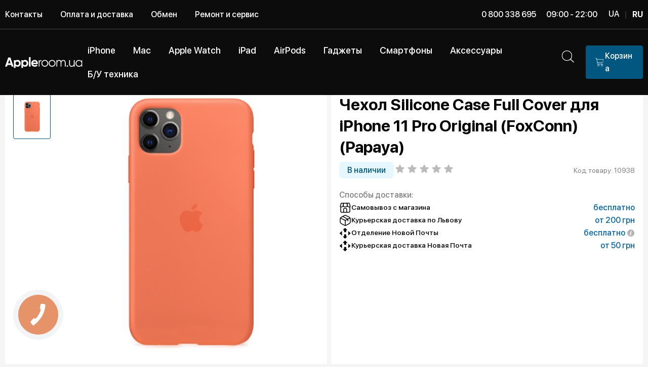

--- FILE ---
content_type: text/html; charset=utf-8
request_url: https://appleroom.ua/ru/product/chohol_silicone_case_full_cover_dlya_iphone_11_pro_original_foxconn_papaya_/
body_size: 25645
content:
<!DOCTYPE html><html lang="ru">
	<head><title>ᐈ Чехол Silicone Case Full Cover для iPhone 11 Pro Original (FoxConn) (Papaya) - Купить в ✔️ Apple Room - цена, отзывы</title><meta name="Description" content="Чехол Silicone Case Full Cover для iPhone 11 Pro Original (FoxConn) (Papaya) ⭐ Купить в ☜➀☞ Apple Room ✨ Лучшая Цена ☝ Официальная Гарантия ✈️ Доставка по Украине">		<meta name="Keywords" content="Чехол Silicone Case Full Cover для iPhone 11 Pro Original (FoxConn) (Papaya), Чохли для iPhone 11 Pro">
		<meta charset="utf-8">
		<meta name="viewport" content="width=device-width, initial-scale=1, shrink-to-fit=no">
		<meta name="google-site-verification" content="uN2IqB0sYDENg8iagAXONOp4GjMCo3TSQ8__xEwwKfg">
		
														<link rel="canonical" href="https://appleroom.ua/ru/product/chohol_silicone_case_full_cover_dlya_iphone_11_pro_original_foxconn_papaya_/">
		
		<link rel="apple-touch-icon" sizes="180x180" href="/wa-data/public/site/themes/appleroom4/img/favicon/apple-touch-icon.png">
		<link rel="icon" type="image/png" sizes="32x32" href="/wa-data/public/site/themes/appleroom4/img/favicon/favicon-32x32.png">
		<link rel="icon" type="image/png" sizes="16x16" href="/wa-data/public/site/themes/appleroom4/img/favicon/favicon-16x16.png">

																		<link rel="alternate" href="/ru/product/chohol_silicone_case_full_cover_dlya_iphone_11_pro_original_foxconn_papaya_/" hreflang="ru" />
				<link rel="alternate" href="/product/chohol_silicone_case_full_cover_dlya_iphone_11_pro_original_foxconn_papaya_/" hreflang="uk">

		<link rel="manifest" href="/wa-data/public/site/themes/appleroom4/img/favicon/site.webmanifest">
		<link rel="mask-icon" href="/wa-data/public/site/themes/appleroom4/img/favicon/safari-pinned-tab.svg" color="#000000">
		<link rel="shortcut icon" href="/wa-data/public/site/themes/appleroom4/img/favicon/apple-touch-icon.png">
		<meta name="msapplication-TileColor" content="#000000">
		<meta name="msapplication-config" content="/wa-data/public/site/themes/appleroom4/img/favicon/browserconfig.xml">
		<meta name="theme-color" content="#ffffff">

		<link href="/wa-data/public/site/themes/appleroom4/libs/glyphter-font/fonts/Glyphter.woff" rel="preload" as="font" type="font/woff" crossorigin="anonymous">
		<link href="/wa-data/public/site/themes/appleroom4/fonts/SFProDisplay/style.css" rel="stylesheet preload" as="style">
		<link href="/wa-data/public/site/themes/appleroom4/libs/glyphter-font/css/Glyphter.css" rel="stylesheet preload" as="style">
		<link
			href="/wa-data/public/site/themes/appleroom4/libs/owl-carousel/assets/owl.carousel.min.css?v=1.95"
			rel="stylesheet preload"
			as="style">
		<link
			href="/wa-data/public/site/themes/appleroom4/libs/owl-carousel/assets/owl.theme.default.min.css"
			rel="stylesheet preload"
			as="style">

									
					<link href="/wa-data/public/site/themes/appleroom4/libs/slick/slick.css" rel="stylesheet preload" as="style">
			<link href="/wa-data/public/shop/themes/appleroom3/css/reviews.css" rel="stylesheet preload" as="style">
		
		
		<link href="/wa-data/public/site/themes/appleroom4/css/main.css?v=1.99621768902106" rel="stylesheet preload" as="style">
		<link href="/wa-data/public/site/themes/appleroom4/css/custom.css?v=1768902106" rel="stylesheet preload" as="style">

		<link rel="dns-prefetch" href="https://stats.g.doubleclick.net">
		<link rel="dns-prefetch" href="https://www.facebook.com">
		<link rel="dns-prefetch" href="https://googleads.g.doubleclick.net">
		<link rel="dns-prefetch" href="https://www.google.de">
		<link rel="dns-prefetch" href="https://www.google-analytics.com">
		<link rel="dns-prefetch" href="https://www.googleadservices.com">
		<link rel="dns-prefetch" href="https://www.google.com">
		<link rel="dns-prefetch" href="https://connect.facebook.net">

		
					<!-- rss -->
										<link rel="alternate" type="application/rss+xml" title="Appleroom.ua" href="https://appleroom.ua/articles/rss/">
							<!-- css -->
		<link href="/wa-apps/shop/plugins/productsets/css/frontend.min.css?2.5.3" rel="stylesheet">
<link href="/wa-apps/shop/plugins/searchplus/css/searchplus.css?v17689021061.0.0" rel="stylesheet">

		<meta property="og:type" content="og:product" />
<meta property="og:title" content="Чехол Silicone Case Full Cover для iPhone 11 Pro Original (FoxConn) (Papaya) ⭐ Купить в ☜➀☞ Apple Room ✨ Лучшая Цена ☝ Официальная Гарантия ✈️ Доставка по Украине" />
<meta property="og:image" content="https://appleroom.ua/wa-data/public/shop/products/97/97/9797/images/9276/9276.750x0.jpg" />
<meta property="og:url" content="https://appleroom.ua/ru/product/chohol_silicone_case_full_cover_dlya_iphone_11_pro_original_foxconn_papaya_/" />
<meta property="product:price:currency" content="UAH" />
<meta property="product:price:amount" content="0.00" />
<!-- Google Tag Manager -->
<script>(function(w,d,s,l,i){w[l]=w[l]||[];w[l].push({'gtm.start':
new Date().getTime(),event:'gtm.js'});var f=d.getElementsByTagName(s)[0],
j=d.createElement(s),dl=l!='dataLayer'?'&l='+l:'';j.async=true;j.src=
'https://www.googletagmanager.com/gtm.js?id='+i+dl;f.parentNode.insertBefore(j,f);
})(window,document,'script','dataLayer','GTM-WCGZ7HKW');</script>
<!-- End Google Tag Manager -->

		<!--[if lt IE 9]>
			<script>
				document.createElement("header");
				document.createElement("nav");
				document.createElement("section");
				document.createElement("article");
				document.createElement("aside");
				document.createElement("footer");
				document.createElement("figure");
				document.createElement("hgroup");
				document.createElement("menu");
			</script>
		<![endif]-->

		

		<script src="/wa-data/public/site/themes/appleroom4/libs/jquery.min.js"></script>

							
		<!-- plugin hook: 'frontend_head' -->
		

		<!-- starthead -->
		<script type="text/javascript">$(function(){$(document).on("click",".shop_favorites a.add,.shop_favorites a.del",function(){var b=$(this).closest(".shop_favorites");$.post($(this).attr("href"),{product_id:b.data("product-id")},function(a){"ok"==a.status?(b.html(a.data.html),$(".shop_favorites .count").html(a.data.count)):alert(a.errors)},"json");return!1})})</script><script src="/wa-content/js/jquery-ui/jquery.ui.core.min.js" defer></script>
<script src="/wa-content/js/jquery-ui/jquery.ui.widget.min.js" defer></script>
<script src="/wa-content/js/jquery-ui/jquery.ui.position.min.js" defer></script>
<script src="/wa-content/js/jquery-ui/jquery.ui.autocomplete.min.js" defer></script>
<script>
    jQuery(function ($) {
        $(document).on('ready',function () {
            if ($("#search").length > 0) {
                $('#search').autocomplete({
                    delay: 500,
                    minLength: parseInt('2'),
                  	appendTo: $('#autocomplete_results'),
                    source: function (request, response) {
                        request.term = request.term.replace(/^\s+|\s+$/g, '');
                        var query = request.term.replace(/\s+/g, '+');
                        $.ajax({
                            url: '/ru/smartsearch/',
                            data: {
                                term: query
                            },
                            type: "GET",
                            dataType: "json",
                            success: function (data) {
                                if (data.status == 'ok') {
                                    var items = $.map(data.data, function (item) {
                                        var img = '';
                                        if (item.img_url) {
                                            img = '<img src="' + item.img_url + '" />';
                                        }
                                        return {
                                            label: item.name,
                                            value: item.name,
                                            url: item.frontend_url,
                                            text: '<div class="autocomplete__img">' + img + '</div>\
                                                <div class="autocomplete__content">\
                                                <span class="autocomplete__name">' + item.name + '</span>\
                                                <span class="autocomplete__price">' + item.price_str + '</span>\
                                                </div>'
                                        }
                                    });
                                  	$('#autocomplete_results ul').html("");
                                    response(items);
                                }
                            }
                        });
                    },
                    select: function (event, ui) {
                        location.href = ui.item.url;
                    }
                }).data("autocomplete")._renderMenu = function (ul, items) {
                    $.each(items, function (index, item) {
                        $('<li></li>')
                                .data('item.autocomplete', item)
                                .append('<a href="' + item.url + '">' + item.text + '</a>')
                                .appendTo('#autocomplete_results ul');
                    });
                };
            }
        });
    });
</script>
    <link href="/wa-data/public/shop/plugins/pnotice/css/pnotice.css?v1.4.4-0490832541" rel="stylesheet" />
    <script src="/wa-data/public/shop/plugins/pnotice/js/pnotice.js?v1.4.4-0490832541"></script><script>(function ($) {$(function ($) {$.productsets.init({PLUGIN_URL: '/wa-apps/shop/plugins/productsets/',urls: {"buy":"\/ru\/productsets\/buy\/","load":"\/ru\/productsets\/load\/","getProductSkus":"\/ru\/productsets\/getProductSkus\/","cartPage":"\/ru\/cart\/"},currency: {"code":"USD","sign":"$","sign_html":"$","sign_position":0,"sign_delim":"","decimal_point":",","frac_digits":"2","thousands_sep":" "},attr: {sliderArrow: 'data-productsets-bsa',sliderWrapArrow: 'data-productsets-bsab',skusPopupBundleBlock: 'data-productsets-spbb',skusPopupBundleHeader: 'data-productsets-sphb',skusPopupBundleClose: 'data-productsets-spclb',skusPopupBundleContent: 'data-productsets-spcb',skusPopupUserBundleBlock: 'data-productsets-spbu',skusPopupUserBundleClose: 'data-productsets-spclu',skusPopupUserBundleHeader: 'data-productsets-sphu',skusPopupUserBundleContent: 'data-productsets-spcu',successPopupBundleBlock: 'data-productsets-sucpbb',successPopupContentBundle: 'data-productsets-sucpcb',successPopupTickBundle: 'data-productsets-sucptb',successPopupLinkBundle: 'data-productsets-sucplb',successPopupButtonBundle: 'data-productsets-sucpbutb',successPopupCloseBundle: 'data-productsets-sucpclb',successPopupCloseUserBundle: 'data-productsets-sucpclu',successPopupButtonUserBundle: 'data-productsets-sucpbutu',successPopupLinkUserBundle: 'data-productsets-sucplu',successPopupTickUserBundle: 'data-productsets-sucptu',successPopupContentUserBundle: 'data-productsets-sucpcu',successPopupUserBundleBlock: 'data-productsets-sucpbu'},localeStrings: {"":"project-id-version: shop/plugins/productsets\npot-creation-date: 2020-01-28T19:00:32.705Z\nlast-translator: shop/plugins/productsets\nlanguage-team: shop/plugins/productsets\nmime-version: 1.0\ncontent-type: text/plain; charset=utf-8\ncontent-transfer-encoding: 8bit\nplural-forms: nplurals=3; plural=((((n%10)==1)&&((n%100)!=11))?(0):(((((n%10)>=2)&&((n%10)<=4))&&(((n%100)<10)||((n%100)>=20)))?(1):2));\n","The set is empty":"Набор пустой","Something wrong!":"Что-то пошло не так!","Products has been successfully added to the cart":"Товары были успешно добавлены в корзину","Continue shopping":"Продолжить покупки","Proceed to checkout":"Оформить заказ","Select product sku":"Выбрать вариант товара","1 product":["{n} товар","{n} товара","{n} товаров"],"This product is already selected":"Товар уже выбран","Product with the selected option combination is not available for purchase":"Товар с выбранными характеристиками не доступен для заказа","Minimal quantity of products is":"Минимальное количество товаров","Maximal quantity of products is":"Максимальное количество товаров","Select another product":"Выберите другой товар","delete":"удалить"}
,locale: "ru_RU"})});})(jQuery)</script><script>console.log("hook head old");</script><link rel="stylesheet" href="/wa-apps/shop/plugins/credit/css/credit.css">		<!-- endhead -->


		

<script>dataLayer = [{

'transactionId' : ''}];

</script>

<!-- Global site tag (gtag.js) - Google Analytics -->

<script async src="https://www.googletagmanager.com/gtag/js?id=UA-51060016-1"></script>



<script>

  window.dataLayer = window.dataLayer || [];

  function gtag(){dataLayer.push(arguments);}

  gtag('js', new Date());



  function getRetailCrmCookie(name) {

    var matches = document.cookie.match(new RegExp(

        '(?:^|; )' + name + '=([^;]*)'

    ));

    return matches ? decodeURIComponent(matches[1]) : '';

  }



  gtag('config', 'UA-51060016-1', {

  'custom_map': {'dimension1': getRetailCrmCookie("_ga")}

});

</script>

<script>

    gtag('set', 'dimension1', getRetailCrmCookie("_ga"));

    gtag('event', 'dimension_push', {'retailcrm': getRetailCrmCookie("_ga")});

</script>



<!-- Subscribe -->



	</head>
	<body>
		
		<div id="wrapper">
<div class="fixed-top">
	<!-- START b-topper -->
	<div class="b-topper d-none d-md-block">
		<div class="container">
			<div class="row align-items-center">
				<div class="col-auto">
																														<nav class="nav b-topper__nav">

						
													

																																																																																																																																																																																																																																																																																																																																																																																																																																																																																																																																																																																																																																																																																																																																																																																																																																																																																																																																																																																																																																																																																																																																																																																																																																																																																																																																																																																																																																																																																																																																																																																																																																																																																																																																																																																																																																																																																																																																																																																																																																																																																																																																																																																																																																																																																																																																																																																																																																																																																																																																																																																																																																																																																																																																																																																																																																																																																																																																																																																																																																																																																																																																																																																																																																																																																																																																																																																																																																																																																																																																																																																																																																																																																																																																																																																																																																																																																																																																																																																																																																																																																																																																																																																																																																																																																																																																																																																																																																																																																																																																																																																																																																																																																																																																																																																																																																																																																																																																																																																																																																																																																																																																																																																																																																																																																																																																																																																																																																																																																																																																																																																																																																																																																																																																																																																																																																																																																																																																			
							
							
							
																									
						<a href="/ru/contacts/" class="blue-hover nav-link d-none d-xl-block">Контакты</a>
												


																									


																									


																									


																									


																									
						<a href="/ru/oplata/" class="blue-hover nav-link d-none d-xl-block">Оплата и доставка</a>
												


																									
						<a href="/ru/obmin-staryh-modeley/" class="blue-hover nav-link">Обмен</a>
												


																									


																									


																									
						<a href="/ru/remont/" class="blue-hover nav-link d-none d-lg-block">Ремонт и сервис</a>
												


																									


																									


																									


																									


																									


																									


																									


																									


																									


																									


																									


																									


																									


																									


																									


																									


																									


																									


																									


																									


																									


																									


																									


																									


																									


																									


																									


																									


																									


																									


																									


																									


																									


																									


																									


																									


																									


																									


																									


																									


																									


																									


																									


																									


																									


																									


																									


																									


																									


																									


																									


																									


																									


																									


																									


																									


																									


																									


																									


																									


																									


																									


																									


																									


																									


																									


																									


																									


																									


																									


																									


																									


																									


																									


																									


																									


																									


																									


																									


																									


																									


																									


																									


																									


																									


																									


																									


																									


																									


																									


																									


																									


																									


																									


																									


																									


																									


																									


																									


																									


																									


																									


																									


																									


																									


																									


																									


																									


																									


																									


																									


																									


																									


																									


																									


																									


																									


																									


																									


																									


																									


																									


																									


																									


																									


																									


																									


																									


																									


																									


																									


																									


																									


																									


																									


																									


																									


																									


																									


																									


																									


																									


																									


																									


																									


																									


																									


																									


																									


																									


																									


																									


																									


																									


																									


																									


																									


																									


																									


																									


																									


																									


																									


																									


																									


																									


																									


																									


																									


																									


																									


																									


																									


																									


																									


																									


																									


																									


																									


																									


																									


																									


																									


																									


																									


																									


																									


																									


																									


																									


																									


																									


																									


																									


																									


																									


																									


																									


																									


																									


																									


																									


																									


																									


																									


																									


																									


																									


																									


																									


																									


																									


																									


																									


																									


																									


																									


																									


																									


																									


																									


																									


																									


																									


																									


																									


																									


																									


																									


																									


																									


																									


																									


																									


																									


																									


																									


																									


																									


																									


																									


																									


																									


																									


																									


																									


																									


																									


																									


																									


																									


																									


																									


																									


																									


																									


																									


																									


																									


																									


																									


																									


																									


																									


																									


																									


																									


																									


																									


																									


																									


																									


																									


																									


																									


																									


																									


																									


																									


																									


																									


																									


																									


																									


																									


																									


																									


																									


																									


																									


																									


																									


																									


																									


																									


																									


																									


																									


																									


																									


																									


																									


																									


																									


																									


																									


																									


																									


																									


																									


																									


																									


																									


																									


																									


																									


																									


																									


																									


																									


																									


																									


																									


																									


																									


																									


																									


																									


																									


																									


																									


																									


																									


																									


																									


																									


																									


																									


																									


																									


																									


																									


																									


																									


																									


																									


																									


																									


																									


																									


																									


																									


																									


																									


																									


																									


																									


																									


																									


																									


																									


																									


																									


																									


																									


																									


																									


																									


																									


							
											</nav>
				</div>

				<div class="col-auto ml-auto mr-auto mr-lg-0">
					<span>0 800 338 695</span>
					
				</div>

				<div class="col-auto d-flex align-items-center">
					<div class="b-topper__work-time">09:00 - 22:00</div>

					<div class="d-none d-xl-block">
						<div class="b-change-lang">
	
	
				
	
									<a href="/product/chohol_silicone_case_full_cover_dlya_iphone_11_pro_original_foxconn_papaya_/" title="Ukrainian" rel="alternate">UA</a> <span class="b-change-lang__divider">|</span> <strong>RU</strong>
	
	</div>

					</div>
				</div>
			</div>
		</div>
	</div>
	<!-- END b-topper -->

			

<header class="b-header">
	<div class="container">
		<div class="b-header__inner">
			<button type="button" class="header__burger_mobile js-mobile-nav-action">
				<img class="burger-item-img open-burger" src="/wa-data/public/site/themes/appleroom4/img/header/burger-mobile.svg" alt="burger-icon">
				<img class="burger-item-img close-burger" src="/wa-data/public/site/themes/appleroom4/img/header/close.svg" alt="burger-icon">
			</button>
			
							<a href="/ru/">
					<img class="b-header__logo" loading="lazy" src="/wa-data/public/site/themes/appleroom4/img/logo.svg" alt="">
				</a>
			
			<nav class="nav ml-auto d-none d-xl-block b-main-nav">
				<ul class="list-unstyled changed">
					
											<li>
							<a href="/ru/category/iphone/" class="blue-hover">
								<span >iPhone</span>
							</a>
															<div class="b-main-nav-child b-main-nav-child--light">
									<div class="container">
										<div class="b-main-nav-child__inner">

																						
																																			<a href="/ru/category/iphone-17-pro-max/" class="b-main-nav-child__link blue-hover">
													<span class="b-main-nav-child__img">
																																												
														    <img loading="lazy" 
																	src="/wa-data/public/shop/categories/1280/advancedparams/5552.png" 
																	srcset="/wa-data/public/shop/categories/1280/advancedparams/5552.105x105.webp 1x, /wa-data/public/shop/categories/1280/advancedparams/5552.210x210.webp 2x" 
																	alt="iPhone 17 Pro Max">
															
																											</span>
													<span class="b-main-nav-child__name">iPhone 17 Pro Max</span>
												</a>
																																			<a href="/ru/category/iphone-17-pro/" class="b-main-nav-child__link blue-hover">
													<span class="b-main-nav-child__img">
																																												
														    <img loading="lazy" 
																	src="/wa-data/public/shop/categories/1279/advancedparams/5551.png" 
																	srcset="/wa-data/public/shop/categories/1279/advancedparams/5551.105x105.webp 1x, /wa-data/public/shop/categories/1279/advancedparams/5551.210x210.webp 2x" 
																	alt="iPhone 17 Pro">
															
																											</span>
													<span class="b-main-nav-child__name">iPhone 17 Pro</span>
												</a>
																																			<a href="/ru/category/iphone-17/" class="b-main-nav-child__link blue-hover">
													<span class="b-main-nav-child__img">
																																												
														    <img loading="lazy" 
																	src="/wa-data/public/shop/categories/1278/advancedparams/5551.png" 
																	srcset="/wa-data/public/shop/categories/1278/advancedparams/5551.105x105.webp 1x, /wa-data/public/shop/categories/1278/advancedparams/5551.210x210.webp 2x" 
																	alt="iPhone 17">
															
																											</span>
													<span class="b-main-nav-child__name">iPhone 17</span>
												</a>
																																			<a href="/ru/category/iphone-17-air/" class="b-main-nav-child__link blue-hover">
													<span class="b-main-nav-child__img">
																																												
														    <img loading="lazy" 
																	src="/wa-data/public/shop/categories/1277/advancedparams/5551.png" 
																	srcset="/wa-data/public/shop/categories/1277/advancedparams/5551.105x105.webp 1x, /wa-data/public/shop/categories/1277/advancedparams/5551.210x210.webp 2x" 
																	alt="iPhone 17 Air">
															
																											</span>
													<span class="b-main-nav-child__name">iPhone 17 Air</span>
												</a>
																																			<a href="/ru/category/iphone-16-pro-max/" class="b-main-nav-child__link blue-hover">
													<span class="b-main-nav-child__img">
																																												
														    <img loading="lazy" 
																	src="/wa-data/public/shop/categories/1213/advancedparams/16promax.png" 
																	srcset="/wa-data/public/shop/categories/1213/advancedparams/16promax.105x105.webp 1x, /wa-data/public/shop/categories/1213/advancedparams/16promax.210x210.webp 2x" 
																	alt="iPhone 16 Pro Max">
															
																											</span>
													<span class="b-main-nav-child__name">iPhone 16 Pro Max</span>
												</a>
																																			<a href="/ru/category/iiphone-16-pro/" class="b-main-nav-child__link blue-hover">
													<span class="b-main-nav-child__img">
																																												
														    <img loading="lazy" 
																	src="/wa-data/public/shop/categories/1217/advancedparams/16pro.png" 
																	srcset="/wa-data/public/shop/categories/1217/advancedparams/16pro.105x105.webp 1x, /wa-data/public/shop/categories/1217/advancedparams/16pro.210x210.webp 2x" 
																	alt="iPhone 16 Pro">
															
																											</span>
													<span class="b-main-nav-child__name">iPhone 16 Pro</span>
												</a>
																																			<a href="/ru/category/iphone-16/" class="b-main-nav-child__link blue-hover">
													<span class="b-main-nav-child__img">
																																												
														    <img loading="lazy" 
																	src="/wa-data/public/shop/categories/1211/advancedparams/16pl.png" 
																	srcset="/wa-data/public/shop/categories/1211/advancedparams/16pl.105x105.webp 1x, /wa-data/public/shop/categories/1211/advancedparams/16pl.210x210.webp 2x" 
																	alt="iPhone 16">
															
																											</span>
													<span class="b-main-nav-child__name">iPhone 16</span>
												</a>
																																			<a href="/ru/category/iphone-16-plus/" class="b-main-nav-child__link blue-hover">
													<span class="b-main-nav-child__img">
																																												
														    <img loading="lazy" 
																	src="/wa-data/public/shop/categories/1210/advancedparams/16bl.png" 
																	srcset="/wa-data/public/shop/categories/1210/advancedparams/16bl.105x105.webp 1x, /wa-data/public/shop/categories/1210/advancedparams/16bl.210x210.webp 2x" 
																	alt="iPhone 16 Plus">
															
																											</span>
													<span class="b-main-nav-child__name">iPhone 16 Plus</span>
												</a>
																																			<a href="/ru/category/iphone-16e/" class="b-main-nav-child__link blue-hover">
													<span class="b-main-nav-child__img">
																																												
														    <img loading="lazy" 
																	src="/wa-data/public/shop/categories/1230/advancedparams/iphone16e.png" 
																	srcset="/wa-data/public/shop/categories/1230/advancedparams/iphone16e.105x105.webp 1x, /wa-data/public/shop/categories/1230/advancedparams/iphone16e.210x210.webp 2x" 
																	alt="iPhone 16E">
															
																											</span>
													<span class="b-main-nav-child__name">iPhone 16E</span>
												</a>
																																			<a href="/ru/category/iphone-15/" class="b-main-nav-child__link blue-hover">
													<span class="b-main-nav-child__img">
																																												
														    <img loading="lazy" 
																	src="/wa-data/public/shop/categories/1048/advancedparams/15bl.png" 
																	srcset="/wa-data/public/shop/categories/1048/advancedparams/15bl.105x105.webp 1x, /wa-data/public/shop/categories/1048/advancedparams/15bl.210x210.webp 2x" 
																	alt="iPhone 15">
															
																											</span>
													<span class="b-main-nav-child__name">iPhone 15</span>
												</a>
																																			<a href="/ru/category/iphone-15-plus/" class="b-main-nav-child__link blue-hover">
													<span class="b-main-nav-child__img">
																																												
														    <img loading="lazy" 
																	src="/wa-data/public/shop/categories/1047/advancedparams/15plus.png" 
																	srcset="/wa-data/public/shop/categories/1047/advancedparams/15plus.105x105.webp 1x, /wa-data/public/shop/categories/1047/advancedparams/15plus.210x210.webp 2x" 
																	alt="iPhone 15 Plus">
															
																											</span>
													<span class="b-main-nav-child__name">iPhone 15 Plus</span>
												</a>
																																			<a href="/ru/category/iphone-14/" class="b-main-nav-child__link blue-hover">
													<span class="b-main-nav-child__img">
																																												
														    <img loading="lazy" 
																	src="/wa-data/public/shop/categories/991/advancedparams/14mid.png" 
																	srcset="/wa-data/public/shop/categories/991/advancedparams/14mid.105x105.webp 1x, /wa-data/public/shop/categories/991/advancedparams/14mid.210x210.webp 2x" 
																	alt="iPhone 14">
															
																											</span>
													<span class="b-main-nav-child__name">iPhone 14</span>
												</a>
																																			<a href="/ru/category/iphone-13/" class="b-main-nav-child__link blue-hover">
													<span class="b-main-nav-child__img">
																																												
														    <img loading="lazy" 
																	src="/wa-data/public/shop/categories/920/advancedparams/13b.png" 
																	srcset="/wa-data/public/shop/categories/920/advancedparams/13b.105x105.webp 1x, /wa-data/public/shop/categories/920/advancedparams/13b.210x210.webp 2x" 
																	alt="iPhone 13">
															
																											</span>
													<span class="b-main-nav-child__name">iPhone 13</span>
												</a>
																																			<a href="/ru/category/iphone-12/" class="b-main-nav-child__link blue-hover">
													<span class="b-main-nav-child__img">
																																												
														    <img loading="lazy" 
																	src="/wa-data/public/shop/categories/856/advancedparams/Untitled52.png" 
																	srcset="/wa-data/public/shop/categories/856/advancedparams/Untitled52.105x105.webp 1x, /wa-data/public/shop/categories/856/advancedparams/Untitled52.210x210.webp 2x" 
																	alt="iPhone 12">
															
																											</span>
													<span class="b-main-nav-child__name">iPhone 12</span>
												</a>
																																			<a href="/ru/category/iphone-11/" class="b-main-nav-child__link blue-hover">
													<span class="b-main-nav-child__img">
																																												
														    <img loading="lazy" 
																	src="/wa-data/public/shop/categories/761/advancedparams/Untitled54.png" 
																	srcset="/wa-data/public/shop/categories/761/advancedparams/Untitled54.105x105.webp 1x, /wa-data/public/shop/categories/761/advancedparams/Untitled54.210x210.webp 2x" 
																	alt="iPhone 11">
															
																											</span>
													<span class="b-main-nav-child__name">iPhone 11</span>
												</a>
																																			<a href="/ru/category/iphone-bu/" class="b-main-nav-child__link blue-hover">
													<span class="b-main-nav-child__img">
																																												
														    <img loading="lazy" 
																	src="/wa-data/public/shop/categories/933/advancedparams/13promax.png" 
																	srcset="/wa-data/public/shop/categories/933/advancedparams/13promax.105x105.webp 1x, /wa-data/public/shop/categories/933/advancedparams/13promax.210x210.webp 2x" 
																	alt="Б/У iPhone">
															
																											</span>
													<span class="b-main-nav-child__name">Б/У iPhone</span>
												</a>
											
										</div>
									</div>
								</div>
													</li>
											<li>
							<a href="/ru/category/mac/" class="blue-hover">
								<span >Mac</span>
							</a>
															<div class="b-main-nav-child b-main-nav-child--light">
									<div class="container">
										<div class="b-main-nav-child__inner">

																						
																																			<a href="/ru/category/macbook-air/" class="b-main-nav-child__link blue-hover">
													<span class="b-main-nav-child__img">
																																												
														    <img loading="lazy" 
																	src="/wa-data/public/shop/categories/575/advancedparams/macair15m2.png" 
																	srcset="/wa-data/public/shop/categories/575/advancedparams/macair15m2.105x105.webp 1x, /wa-data/public/shop/categories/575/advancedparams/macair15m2.210x210.webp 2x" 
																	alt="MacBook Air">
															
																											</span>
													<span class="b-main-nav-child__name">MacBook Air</span>
												</a>
																																			<a href="/ru/category/macbook-pro/" class="b-main-nav-child__link blue-hover">
													<span class="b-main-nav-child__img">
																																												
														    <img loading="lazy" 
																	src="/wa-data/public/shop/categories/574/advancedparams/Untitled52.png" 
																	srcset="/wa-data/public/shop/categories/574/advancedparams/Untitled52.105x105.webp 1x, /wa-data/public/shop/categories/574/advancedparams/Untitled52.210x210.webp 2x" 
																	alt="MacBook Pro">
															
																											</span>
													<span class="b-main-nav-child__name">MacBook Pro</span>
												</a>
																																			<a href="/ru/category/imac-24-m4-2024/" class="b-main-nav-child__link blue-hover">
													<span class="b-main-nav-child__img">
																																												
														    <img loading="lazy" 
																	src="/wa-data/public/shop/categories/1223/advancedparams/imac.png" 
																	srcset="/wa-data/public/shop/categories/1223/advancedparams/imac.105x105.webp 1x, /wa-data/public/shop/categories/1223/advancedparams/imac.210x210.webp 2x" 
																	alt="Apple iMac 24&quot;">
															
																											</span>
													<span class="b-main-nav-child__name">Apple iMac 24&quot;</span>
												</a>
																																			<a href="/ru/category/mac-mini/" class="b-main-nav-child__link blue-hover">
													<span class="b-main-nav-child__img">
																																												
														    <img loading="lazy" 
																	src="/wa-data/public/shop/categories/613/advancedparams/Untitled5.png" 
																	srcset="/wa-data/public/shop/categories/613/advancedparams/Untitled5.105x105.webp 1x, /wa-data/public/shop/categories/613/advancedparams/Untitled5.210x210.webp 2x" 
																	alt="Mac Mini">
															
																											</span>
													<span class="b-main-nav-child__name">Mac Mini</span>
												</a>
																																			<a href="/ru/category/komplektuyuchi-do-macbook/" class="b-main-nav-child__link blue-hover">
													<span class="b-main-nav-child__img">
																																												
														    <img loading="lazy" 
																	src="/wa-data/public/shop/categories/838/advancedparams/Untitled53.png" 
																	srcset="/wa-data/public/shop/categories/838/advancedparams/Untitled53.105x105.webp 1x, /wa-data/public/shop/categories/838/advancedparams/Untitled53.210x210.webp 2x" 
																	alt="Комплектующие Apple">
															
																											</span>
													<span class="b-main-nav-child__name">Комплектующие Apple</span>
												</a>
											
										</div>
									</div>
								</div>
													</li>
											<li>
							<a href="/ru/category/watch/" class="blue-hover">
								<span >Apple Watch</span>
							</a>
															<div class="b-main-nav-child b-main-nav-child--light">
									<div class="container">
										<div class="b-main-nav-child__inner">

																						
																																			<a href="/ru/category/apple-watch-ultra-3-2025/" class="b-main-nav-child__link blue-hover">
													<span class="b-main-nav-child__img">
																																												
														    <img loading="lazy" 
																	src="/wa-data/public/shop/categories/1284/advancedparams/zavantazhennya3.png" 
																	srcset="/wa-data/public/shop/categories/1284/advancedparams/zavantazhennya3.105x105.webp 1x, /wa-data/public/shop/categories/1284/advancedparams/zavantazhennya3.210x210.webp 2x" 
																	alt="Apple Watch Ultra 3 2025">
															
																											</span>
													<span class="b-main-nav-child__name">Apple Watch Ultra 3 2025</span>
												</a>
																																			<a href="/ru/category/apple-watch-series-11/" class="b-main-nav-child__link blue-hover">
													<span class="b-main-nav-child__img">
																																												
														    <img loading="lazy" 
																	src="/wa-data/public/shop/categories/1282/advancedparams/zavantazhennya5.png" 
																	srcset="/wa-data/public/shop/categories/1282/advancedparams/zavantazhennya5.105x105.webp 1x, /wa-data/public/shop/categories/1282/advancedparams/zavantazhennya5.210x210.webp 2x" 
																	alt="Apple Watch Series 11">
															
																											</span>
													<span class="b-main-nav-child__name">Apple Watch Series 11</span>
												</a>
																																			<a href="/ru/category/apple-watch-se-3-2025/" class="b-main-nav-child__link blue-hover">
													<span class="b-main-nav-child__img">
																																												
														    <img loading="lazy" 
																	src="/wa-data/public/shop/categories/1283/advancedparams/777777_1_1397x1397.jpgremovebgpreview.png" 
																	srcset="/wa-data/public/shop/categories/1283/advancedparams/777777_1_1397x1397.jpgremovebgpreview.105x105.webp 1x, /wa-data/public/shop/categories/1283/advancedparams/777777_1_1397x1397.jpgremovebgpreview.210x210.webp 2x" 
																	alt="Apple Watch SE 3 2025">
															
																											</span>
													<span class="b-main-nav-child__name">Apple Watch SE 3 2025</span>
												</a>
																																			<a href="/ru/category/apple-watch-ultra-2-2024/" class="b-main-nav-child__link blue-hover">
													<span class="b-main-nav-child__img">
																																												
														    <img loading="lazy" 
																	src="/wa-data/public/shop/categories/1219/advancedparams/watchultra2.png" 
																	srcset="/wa-data/public/shop/categories/1219/advancedparams/watchultra2.105x105.webp 1x, /wa-data/public/shop/categories/1219/advancedparams/watchultra2.210x210.webp 2x" 
																	alt="Watch Ultra 2 2024">
															
																											</span>
													<span class="b-main-nav-child__name">Watch Ultra 2 2024</span>
												</a>
																																			<a href="/ru/category/apple-watch-series-10/" class="b-main-nav-child__link blue-hover">
													<span class="b-main-nav-child__img">
																																												
														    <img loading="lazy" 
																	src="/wa-data/public/shop/categories/1214/advancedparams/watchs10.png" 
																	srcset="/wa-data/public/shop/categories/1214/advancedparams/watchs10.105x105.webp 1x, /wa-data/public/shop/categories/1214/advancedparams/watchs10.210x210.webp 2x" 
																	alt="Watch Series 10">
															
																											</span>
													<span class="b-main-nav-child__name">Watch Series 10</span>
												</a>
																																			<a href="/ru/category/apple-watch-se-2024/" class="b-main-nav-child__link blue-hover">
													<span class="b-main-nav-child__img">
																																												
														    <img loading="lazy" 
																	src="/wa-data/public/shop/categories/1220/advancedparams/watchse2.png" 
																	srcset="/wa-data/public/shop/categories/1220/advancedparams/watchse2.105x105.webp 1x, /wa-data/public/shop/categories/1220/advancedparams/watchse2.210x210.webp 2x" 
																	alt="Watch SE 2024">
															
																											</span>
													<span class="b-main-nav-child__name">Watch SE 2024</span>
												</a>
											
										</div>
									</div>
								</div>
													</li>
											<li>
							<a href="/ru/category/ipad/" class="blue-hover">
								<span >iPad</span>
							</a>
															<div class="b-main-nav-child b-main-nav-child--light">
									<div class="container">
										<div class="b-main-nav-child__inner">

																						
																																			<a href="/ru/category/ipad-pro-13-2025/" class="b-main-nav-child__link blue-hover">
													<span class="b-main-nav-child__img">
																																												
														    <img loading="lazy" 
																	src="/wa-data/public/shop/categories/1303/advancedparams/ipadpro11m4.png" 
																	srcset="/wa-data/public/shop/categories/1303/advancedparams/ipadpro11m4.105x105.webp 1x, /wa-data/public/shop/categories/1303/advancedparams/ipadpro11m4.210x210.webp 2x" 
																	alt="iPad Pro 13&quot; 2025">
															
																											</span>
													<span class="b-main-nav-child__name">iPad Pro 13&quot; 2025</span>
												</a>
																																			<a href="/ru/category/ipad-pro-11-2025/" class="b-main-nav-child__link blue-hover">
													<span class="b-main-nav-child__img">
																																												
														    <img loading="lazy" 
																	src="/wa-data/public/shop/categories/1302/advancedparams/ipadpro11m41.png" 
																	srcset="/wa-data/public/shop/categories/1302/advancedparams/ipadpro11m41.105x105.webp 1x, /wa-data/public/shop/categories/1302/advancedparams/ipadpro11m41.210x210.webp 2x" 
																	alt="iPad Pro 11&quot; 2025">
															
																											</span>
													<span class="b-main-nav-child__name">iPad Pro 11&quot; 2025</span>
												</a>
																																			<a href="/ru/category/ipad-11-2025/" class="b-main-nav-child__link blue-hover">
													<span class="b-main-nav-child__img">
																																												
														    <img loading="lazy" 
																	src="/wa-data/public/shop/categories/1237/advancedparams/ipad112025.png" 
																	srcset="/wa-data/public/shop/categories/1237/advancedparams/ipad112025.105x105.webp 1x, /wa-data/public/shop/categories/1237/advancedparams/ipad112025.210x210.webp 2x" 
																	alt="iPad 11&quot; 2025">
															
																											</span>
													<span class="b-main-nav-child__name">iPad 11&quot; 2025</span>
												</a>
																																			<a href="/ru/category/ipad-air-13-2025-m3/" class="b-main-nav-child__link blue-hover">
													<span class="b-main-nav-child__img">
																																												
														    <img loading="lazy" 
																	src="/wa-data/public/shop/categories/1236/advancedparams/ipadair132025.png" 
																	srcset="/wa-data/public/shop/categories/1236/advancedparams/ipadair132025.105x105.webp 1x, /wa-data/public/shop/categories/1236/advancedparams/ipadair132025.210x210.webp 2x" 
																	alt="iPad Air 13&quot; 2025 M3">
															
																											</span>
													<span class="b-main-nav-child__name">iPad Air 13&quot; 2025 M3</span>
												</a>
																																			<a href="/ru/category/ipad-air-11-2025-m3/" class="b-main-nav-child__link blue-hover">
													<span class="b-main-nav-child__img">
																																												
														    <img loading="lazy" 
																	src="/wa-data/public/shop/categories/1235/advancedparams/ipadair112025.png" 
																	srcset="/wa-data/public/shop/categories/1235/advancedparams/ipadair112025.105x105.webp 1x, /wa-data/public/shop/categories/1235/advancedparams/ipadair112025.210x210.webp 2x" 
																	alt="iPad Air 11&quot; 2025 M3">
															
																											</span>
													<span class="b-main-nav-child__name">iPad Air 11&quot; 2025 M3</span>
												</a>
																																			<a href="/ru/category/ipad-air-13-202/" class="b-main-nav-child__link blue-hover">
													<span class="b-main-nav-child__img">
																																												
														    <img loading="lazy" 
																	src="/wa-data/public/shop/categories/1204/advancedparams/ipadair13m4.png" 
																	srcset="/wa-data/public/shop/categories/1204/advancedparams/ipadair13m4.105x105.webp 1x, /wa-data/public/shop/categories/1204/advancedparams/ipadair13m4.210x210.webp 2x" 
																	alt="iPad Air 13&quot; 2024">
															
																											</span>
													<span class="b-main-nav-child__name">iPad Air 13&quot; 2024</span>
												</a>
																																			<a href="/ru/category/ipad-air-112024/" class="b-main-nav-child__link blue-hover">
													<span class="b-main-nav-child__img">
																																												
														    <img loading="lazy" 
																	src="/wa-data/public/shop/categories/1203/advancedparams/ipadair11m4.png" 
																	srcset="/wa-data/public/shop/categories/1203/advancedparams/ipadair11m4.105x105.webp 1x, /wa-data/public/shop/categories/1203/advancedparams/ipadair11m4.210x210.webp 2x" 
																	alt="iPad Air 11&quot; 2024">
															
																											</span>
													<span class="b-main-nav-child__name">iPad Air 11&quot; 2024</span>
												</a>
																																			<a href="/ru/category/ipad-pro-13-2024/" class="b-main-nav-child__link blue-hover">
													<span class="b-main-nav-child__img">
																																												
														    <img loading="lazy" 
																	src="/wa-data/public/shop/categories/1202/advancedparams/ipadpro11m4.png" 
																	srcset="/wa-data/public/shop/categories/1202/advancedparams/ipadpro11m4.105x105.webp 1x, /wa-data/public/shop/categories/1202/advancedparams/ipadpro11m4.210x210.webp 2x" 
																	alt="iPad Pro 13&quot; 2024">
															
																											</span>
													<span class="b-main-nav-child__name">iPad Pro 13&quot; 2024</span>
												</a>
																																			<a href="/ru/category/ipad-pro-11-2024/" class="b-main-nav-child__link blue-hover">
													<span class="b-main-nav-child__img">
																																												
														    <img loading="lazy" 
																	src="/wa-data/public/shop/categories/1201/advancedparams/ipadpro11m4.png" 
																	srcset="/wa-data/public/shop/categories/1201/advancedparams/ipadpro11m4.105x105.webp 1x, /wa-data/public/shop/categories/1201/advancedparams/ipadpro11m4.210x210.webp 2x" 
																	alt="iPad Pro 11&quot; 2024">
															
																											</span>
													<span class="b-main-nav-child__name">iPad Pro 11&quot; 2024</span>
												</a>
																																			<a href="/ru/category/ipad-mini-7-2024/" class="b-main-nav-child__link blue-hover">
													<span class="b-main-nav-child__img">
																																												
														    <img loading="lazy" 
																	src="/wa-data/public/shop/categories/1222/advancedparams/ipadmini7.png" 
																	srcset="/wa-data/public/shop/categories/1222/advancedparams/ipadmini7.105x105.webp 1x, /wa-data/public/shop/categories/1222/advancedparams/ipadmini7.210x210.webp 2x" 
																	alt="iPad Mini 7 2024">
															
																											</span>
													<span class="b-main-nav-child__name">iPad Mini 7 2024</span>
												</a>
																																			<a href="/ru/category/ipad-10-109-2022/" class="b-main-nav-child__link blue-hover">
													<span class="b-main-nav-child__img">
																																												
														    <img loading="lazy" 
																	src="/wa-data/public/shop/categories/1007/advancedparams/ipad109b.png" 
																	srcset="/wa-data/public/shop/categories/1007/advancedparams/ipad109b.105x105.webp 1x, /wa-data/public/shop/categories/1007/advancedparams/ipad109b.210x210.webp 2x" 
																	alt="iPad 10 10.9&quot; 2022">
															
																											</span>
													<span class="b-main-nav-child__name">iPad 10 10.9&quot; 2022</span>
												</a>
																																			<a href="/ru/category/komplektuyuchi-do-ipad/" class="b-main-nav-child__link blue-hover">
													<span class="b-main-nav-child__img">
																																												
														    <img loading="lazy" 
																	src="/wa-data/public/shop/categories/839/advancedparams/Untitled5.png" 
																	srcset="/wa-data/public/shop/categories/839/advancedparams/Untitled5.105x105.webp 1x, /wa-data/public/shop/categories/839/advancedparams/Untitled5.210x210.webp 2x" 
																	alt="Комплектующие к iPad">
															
																											</span>
													<span class="b-main-nav-child__name">Комплектующие к iPad</span>
												</a>
											
										</div>
									</div>
								</div>
													</li>
											<li>
							<a href="/ru/category/airpods/" class="blue-hover">
								<span >AirPods</span>
							</a>
															<div class="b-main-nav-child b-main-nav-child--light">
									<div class="container">
										<div class="b-main-nav-child__inner">

																						
																																			<a href="/ru/category/airpods-pro-3/" class="b-main-nav-child__link blue-hover">
													<span class="b-main-nav-child__img">
																																												
														    <img loading="lazy" 
																	src="/wa-data/public/shop/categories/1281/advancedparams/Untitled5.210x210.png" 
																	srcset="/wa-data/public/shop/categories/1281/advancedparams/Untitled5.210x210.105x105.webp 1x, /wa-data/public/shop/categories/1281/advancedparams/Untitled5.210x210.210x210.webp 2x" 
																	alt="AirPods Pro 3">
															
																											</span>
													<span class="b-main-nav-child__name">AirPods Pro 3</span>
												</a>
																																			<a href="/ru/category/airpods-max-2024/" class="b-main-nav-child__link blue-hover">
													<span class="b-main-nav-child__img">
																																												
														    <img loading="lazy" 
																	src="/wa-data/public/shop/categories/1218/advancedparams/Untitled514.png" 
																	srcset="/wa-data/public/shop/categories/1218/advancedparams/Untitled514.105x105.webp 1x, /wa-data/public/shop/categories/1218/advancedparams/Untitled514.210x210.webp 2x" 
																	alt="AirPods Max 2024">
															
																											</span>
													<span class="b-main-nav-child__name">AirPods Max 2024</span>
												</a>
																																			<a href="/ru/category/airpods-4/" class="b-main-nav-child__link blue-hover">
													<span class="b-main-nav-child__img">
																																												
														    <img loading="lazy" 
																	src="/wa-data/public/shop/categories/1216/advancedparams/4gen.png" 
																	srcset="/wa-data/public/shop/categories/1216/advancedparams/4gen.105x105.webp 1x, /wa-data/public/shop/categories/1216/advancedparams/4gen.210x210.webp 2x" 
																	alt="AirPods 4">
															
																											</span>
													<span class="b-main-nav-child__name">AirPods 4</span>
												</a>
																																			<a href="/ru/category/airpods-pro-2/" class="b-main-nav-child__link blue-hover">
													<span class="b-main-nav-child__img">
																																												
														    <img loading="lazy" 
																	src="/wa-data/public/shop/categories/994/advancedparams/Untitled5.png" 
																	srcset="/wa-data/public/shop/categories/994/advancedparams/Untitled5.105x105.webp 1x, /wa-data/public/shop/categories/994/advancedparams/Untitled5.210x210.webp 2x" 
																	alt="AirPods Pro 2">
															
																											</span>
													<span class="b-main-nav-child__name">AirPods Pro 2</span>
												</a>
																																			<a href="/ru/category/apple-airpods-3/" class="b-main-nav-child__link blue-hover">
													<span class="b-main-nav-child__img">
																																												
														    <img loading="lazy" 
																	src="/wa-data/public/shop/categories/932/advancedparams/3gen.png" 
																	srcset="/wa-data/public/shop/categories/932/advancedparams/3gen.105x105.webp 1x, /wa-data/public/shop/categories/932/advancedparams/3gen.210x210.webp 2x" 
																	alt="AirPods 3">
															
																											</span>
													<span class="b-main-nav-child__name">AirPods 3</span>
												</a>
											
										</div>
									</div>
								</div>
													</li>
											<li>
							<a href="/ru/category/gadzheti/" class="blue-hover">
								<span >Гаджеты</span>
							</a>
															<div class="b-main-nav-child b-main-nav-child--light">
									<div class="container">
										<div class="b-main-nav-child__inner">

																						
																																			<a href="/ru/category/smart-godinniky/" class="b-main-nav-child__link blue-hover">
													<span class="b-main-nav-child__img">
																																												
														    <img loading="lazy" 
																	src="/wa-data/public/shop/categories/1267/advancedparams/Untitled55_1.png" 
																	srcset="/wa-data/public/shop/categories/1267/advancedparams/Untitled55_1.105x105.webp 1x, /wa-data/public/shop/categories/1267/advancedparams/Untitled55_1.210x210.webp 2x" 
																	alt="Смарт-годинники">
															
																											</span>
													<span class="b-main-nav-child__name">Смарт-годинники</span>
												</a>
																																			<a href="/ru/category/planshety/" class="b-main-nav-child__link blue-hover">
													<span class="b-main-nav-child__img">
																																												
														    <img loading="lazy" 
																	src="/wa-data/public/shop/categories/1265/advancedparams/Planshet_Samsung_Galaxy_Tab_S10_Ultra_5G_12_512GB_Platinum_silver.png" 
																	srcset="/wa-data/public/shop/categories/1265/advancedparams/Planshet_Samsung_Galaxy_Tab_S10_Ultra_5G_12_512GB_Platinum_silver.105x105.webp 1x, /wa-data/public/shop/categories/1265/advancedparams/Planshet_Samsung_Galaxy_Tab_S10_Ultra_5G_12_512GB_Platinum_silver.210x210.webp 2x" 
																	alt="Планшеты">
															
																											</span>
													<span class="b-main-nav-child__name">Планшеты</span>
												</a>
																																			<a href="/ru/category/yelektronny-knigy/" class="b-main-nav-child__link blue-hover">
													<span class="b-main-nav-child__img">
																																												
														    <img loading="lazy" 
																	src="/wa-data/public/shop/categories/1317/advancedparams/57670.750.png" 
																	srcset="/wa-data/public/shop/categories/1317/advancedparams/57670.750.105x105.webp 1x, /wa-data/public/shop/categories/1317/advancedparams/57670.750.210x210.webp 2x" 
																	alt="Электронные книги">
															
																											</span>
													<span class="b-main-nav-child__name">Электронные книги</span>
												</a>
																																			<a href="/ru/category/dyson/" class="b-main-nav-child__link blue-hover">
													<span class="b-main-nav-child__img">
																																												
														    <img loading="lazy" 
																	src="/wa-data/public/shop/categories/903/advancedparams/Untitled53.png" 
																	srcset="/wa-data/public/shop/categories/903/advancedparams/Untitled53.105x105.webp 1x, /wa-data/public/shop/categories/903/advancedparams/Untitled53.210x210.webp 2x" 
																	alt="Dyson">
															
																											</span>
													<span class="b-main-nav-child__name">Dyson</span>
												</a>
																																			<a href="/ru/category/igrovy-konsoly/" class="b-main-nav-child__link blue-hover">
													<span class="b-main-nav-child__img">
																																												
														    <img loading="lazy" 
																	src="/wa-data/public/shop/categories/1198/advancedparams/Untitled511.png" 
																	srcset="/wa-data/public/shop/categories/1198/advancedparams/Untitled511.105x105.webp 1x, /wa-data/public/shop/categories/1198/advancedparams/Untitled511.210x210.webp 2x" 
																	alt="Игровые консоли">
															
																											</span>
													<span class="b-main-nav-child__name">Игровые консоли</span>
												</a>
																																			<a href="/ru/category/televizory/" class="b-main-nav-child__link blue-hover">
													<span class="b-main-nav-child__img">
																																												
														    <img loading="lazy" 
																	src="/wa-data/public/shop/categories/1146/advancedparams/48664.750.jpg" 
																	srcset="/wa-data/public/shop/categories/1146/advancedparams/48664.750.105x105.webp 1x, /wa-data/public/shop/categories/1146/advancedparams/48664.750.210x210.webp 2x" 
																	alt="Телевизоры">
															
																											</span>
													<span class="b-main-nav-child__name">Телевизоры</span>
												</a>
																																			<a href="/ru/category/monitory/" class="b-main-nav-child__link blue-hover">
													<span class="b-main-nav-child__img">
																																												
														    <img loading="lazy" 
																	src="/wa-data/public/shop/categories/1316/advancedparams/57829.219.png" 
																	srcset="/wa-data/public/shop/categories/1316/advancedparams/57829.219.105x105.webp 1x, /wa-data/public/shop/categories/1316/advancedparams/57829.219.210x210.webp 2x" 
																	alt="Мониторы">
															
																											</span>
													<span class="b-main-nav-child__name">Мониторы</span>
												</a>
																																			<a href="/ru/category/proektory/" class="b-main-nav-child__link blue-hover">
													<span class="b-main-nav-child__img">
																																												
														    <img loading="lazy" 
																	src="/wa-data/public/shop/categories/1273/advancedparams/1762290_zoom.jpg" 
																	srcset="/wa-data/public/shop/categories/1273/advancedparams/1762290_zoom.105x105.webp 1x, /wa-data/public/shop/categories/1273/advancedparams/1762290_zoom.210x210.webp 2x" 
																	alt="Проекторы">
															
																											</span>
													<span class="b-main-nav-child__name">Проекторы</span>
												</a>
																																			<a href="/ru/category/gadzheti-apple/" class="b-main-nav-child__link blue-hover">
													<span class="b-main-nav-child__img">
																																												
														    <img loading="lazy" 
																	src="/wa-data/public/shop/categories/1323/advancedparams/20541.750.png" 
																	srcset="/wa-data/public/shop/categories/1323/advancedparams/20541.750.105x105.webp 1x, /wa-data/public/shop/categories/1323/advancedparams/20541.750.210x210.webp 2x" 
																	alt="Гаджети Apple">
															
																											</span>
													<span class="b-main-nav-child__name">Гаджети Apple</span>
												</a>
																																			<a href="/ru/category/kameri-gopro/" class="b-main-nav-child__link blue-hover">
													<span class="b-main-nav-child__img">
																																												
														    <img loading="lazy" 
																	src="/wa-data/public/shop/categories/618/advancedparams/Untitled57.png" 
																	srcset="/wa-data/public/shop/categories/618/advancedparams/Untitled57.105x105.webp 1x, /wa-data/public/shop/categories/618/advancedparams/Untitled57.210x210.webp 2x" 
																	alt="Экш-камеры">
															
																											</span>
													<span class="b-main-nav-child__name">Экш-камеры</span>
												</a>
																																			<a href="/ru/category/vr-okulyari-vrtualno-realnost/" class="b-main-nav-child__link blue-hover">
													<span class="b-main-nav-child__img">
																																												
														    <img loading="lazy" 
																	src="/wa-data/public/shop/categories/997/advancedparams/Untitled512.png" 
																	srcset="/wa-data/public/shop/categories/997/advancedparams/Untitled512.105x105.webp 1x, /wa-data/public/shop/categories/997/advancedparams/Untitled512.210x210.webp 2x" 
																	alt="VR очки">
															
																											</span>
													<span class="b-main-nav-child__name">VR очки</span>
												</a>
																																			<a href="/ru/category/pobutova-tekhnika/" class="b-main-nav-child__link blue-hover">
													<span class="b-main-nav-child__img">
																																												
														    <img loading="lazy" 
																	src="/wa-data/public/shop/categories/1172/advancedparams/Znmok_ekrana_20240226_o_16.17.54removebgpreview.png" 
																	srcset="/wa-data/public/shop/categories/1172/advancedparams/Znmok_ekrana_20240226_o_16.17.54removebgpreview.105x105.webp 1x, /wa-data/public/shop/categories/1172/advancedparams/Znmok_ekrana_20240226_o_16.17.54removebgpreview.210x210.webp 2x" 
																	alt="Бытовая техника">
															
																											</span>
													<span class="b-main-nav-child__name">Бытовая техника</span>
												</a>
																																			<a href="/ru/category/krasa--zdorovya/" class="b-main-nav-child__link blue-hover">
													<span class="b-main-nav-child__img">
																																												
														    <img loading="lazy" 
																	src="/wa-data/public/shop/categories/1310/advancedparams/rigatorPhilipsSonicarePhilipsSonicarePowerFlosser7000HX3911400.png" 
																	srcset="/wa-data/public/shop/categories/1310/advancedparams/rigatorPhilipsSonicarePhilipsSonicarePowerFlosser7000HX3911400.105x105.webp 1x, /wa-data/public/shop/categories/1310/advancedparams/rigatorPhilipsSonicarePhilipsSonicarePowerFlosser7000HX3911400.210x210.webp 2x" 
																	alt="Красота и здоровье">
															
																											</span>
													<span class="b-main-nav-child__name">Красота и здоровье</span>
												</a>
																																			<a href="/ru/category/starlink/" class="b-main-nav-child__link blue-hover">
													<span class="b-main-nav-child__img">
																																												
														    <img loading="lazy" 
																	src="/wa-data/public/shop/categories/1031/advancedparams/Untitled513.png" 
																	srcset="/wa-data/public/shop/categories/1031/advancedparams/Untitled513.105x105.webp 1x, /wa-data/public/shop/categories/1031/advancedparams/Untitled513.210x210.webp 2x" 
																	alt="Starlink">
															
																											</span>
													<span class="b-main-nav-child__name">Starlink</span>
												</a>
																																			<a href="/ru/category/rozumniy-dim/" class="b-main-nav-child__link blue-hover">
													<span class="b-main-nav-child__img">
																																												
														    <img loading="lazy" 
																	src="/wa-data/public/shop/categories/1309/advancedparams/811269.png" 
																	srcset="/wa-data/public/shop/categories/1309/advancedparams/811269.105x105.webp 1x, /wa-data/public/shop/categories/1309/advancedparams/811269.210x210.webp 2x" 
																	alt="Умный дом">
															
																											</span>
													<span class="b-main-nav-child__name">Умный дом</span>
												</a>
											
										</div>
									</div>
								</div>
													</li>
											<li>
							<a href="/ru/category/smartfony/" class="blue-hover">
								<span >Смартфоны</span>
							</a>
															<div class="b-main-nav-child b-main-nav-child--light">
									<div class="container">
										<div class="b-main-nav-child__inner">

																						
																																			<a href="/ru/category/smartfoni-samsung/" class="b-main-nav-child__link blue-hover">
													<span class="b-main-nav-child__img">
																																												
														    <img loading="lazy" 
																	src="/wa-data/public/shop/categories/1264/advancedparams/48387.750.png" 
																	srcset="/wa-data/public/shop/categories/1264/advancedparams/48387.750.105x105.webp 1x, /wa-data/public/shop/categories/1264/advancedparams/48387.750.210x210.webp 2x" 
																	alt="Смартфони Samsung">
															
																											</span>
													<span class="b-main-nav-child__name">Смартфони Samsung</span>
												</a>
																																			<a href="/ru/category/smartfoni-google-pixel/" class="b-main-nav-child__link blue-hover">
													<span class="b-main-nav-child__img">
																																												
														    <img loading="lazy" 
																	src="/wa-data/public/shop/categories/1257/advancedparams/SmartfonGooglePixel10ProXL16256GBJade.png" 
																	srcset="/wa-data/public/shop/categories/1257/advancedparams/SmartfonGooglePixel10ProXL16256GBJade.105x105.webp 1x, /wa-data/public/shop/categories/1257/advancedparams/SmartfonGooglePixel10ProXL16256GBJade.210x210.webp 2x" 
																	alt="Смартфоны Google Pixel">
															
																											</span>
													<span class="b-main-nav-child__name">Смартфоны Google Pixel</span>
												</a>
																																			<a href="/ru/category/smartfony-xiaomi/" class="b-main-nav-child__link blue-hover">
													<span class="b-main-nav-child__img">
																																												
														    <img loading="lazy" 
																	src="/wa-data/public/shop/categories/1256/advancedparams/49379.750.png" 
																	srcset="/wa-data/public/shop/categories/1256/advancedparams/49379.750.105x105.webp 1x, /wa-data/public/shop/categories/1256/advancedparams/49379.750.210x210.webp 2x" 
																	alt="Смартфоны Xiaomi">
															
																											</span>
													<span class="b-main-nav-child__name">Смартфоны Xiaomi</span>
												</a>
																																			<a href="/ru/category/smartfony-poco/" class="b-main-nav-child__link blue-hover">
													<span class="b-main-nav-child__img">
																																												
														    <img loading="lazy" 
																	src="/wa-data/public/shop/categories/1275/advancedparams/49379.750.jpg" 
																	srcset="/wa-data/public/shop/categories/1275/advancedparams/49379.750.105x105.webp 1x, /wa-data/public/shop/categories/1275/advancedparams/49379.750.210x210.webp 2x" 
																	alt="Смартфони POCO">
															
																											</span>
													<span class="b-main-nav-child__name">Смартфони POCO</span>
												</a>
											
										</div>
									</div>
								</div>
													</li>
											<li>
							<a href="/ru/category/aksesuari/" class="blue-hover">
								<span >Аксессуары</span>
							</a>
															<div class="b-main-nav-child b-main-nav-child--light">
									<div class="container">
										<div class="b-main-nav-child__inner">

																						
																																			<a href="/ru/category/zakhisne-sklo-ta-plvki/" class="b-main-nav-child__link blue-hover">
													<span class="b-main-nav-child__img">
																																												
														    <img loading="lazy" 
																	src="/wa-data/public/shop/categories/1131/advancedparams/1_Untitled5.png" 
																	srcset="/wa-data/public/shop/categories/1131/advancedparams/1_Untitled5.105x105.webp 1x, /wa-data/public/shop/categories/1131/advancedparams/1_Untitled5.210x210.webp 2x" 
																	alt="Защитное стекло и пленки">
															
																											</span>
													<span class="b-main-nav-child__name">Защитное стекло и пленки</span>
												</a>
																																			<a href="/ru/category/chokhli-sumki-ta-remnts/" class="b-main-nav-child__link blue-hover">
													<span class="b-main-nav-child__img">
																																												
														    <img loading="lazy" 
																	src="/wa-data/public/shop/categories/1136/advancedparams/1_Untitled53.png" 
																	srcset="/wa-data/public/shop/categories/1136/advancedparams/1_Untitled53.105x105.webp 1x, /wa-data/public/shop/categories/1136/advancedparams/1_Untitled53.210x210.webp 2x" 
																	alt="Чехлы, сумки и ремешки">
															
																											</span>
													<span class="b-main-nav-child__name">Чехлы, сумки и ремешки</span>
												</a>
																																			<a href="/ru/category/616/" class="b-main-nav-child__link blue-hover">
													<span class="b-main-nav-child__img">
																																												
														    <img loading="lazy" 
																	src="/wa-data/public/shop/categories/616/advancedparams/1_Untitled58.png" 
																	srcset="/wa-data/public/shop/categories/616/advancedparams/1_Untitled58.105x105.webp 1x, /wa-data/public/shop/categories/616/advancedparams/1_Untitled58.210x210.webp 2x" 
																	alt="Зарядные устройства">
															
																											</span>
													<span class="b-main-nav-child__name">Зарядные устройства</span>
												</a>
																																			<a href="/ru/category/586/" class="b-main-nav-child__link blue-hover">
													<span class="b-main-nav-child__img">
																																												
														    <img loading="lazy" 
																	src="/wa-data/public/shop/categories/586/advancedparams/1_Untitled514.png" 
																	srcset="/wa-data/public/shop/categories/586/advancedparams/1_Untitled514.105x105.webp 1x, /wa-data/public/shop/categories/586/advancedparams/1_Untitled514.210x210.webp 2x" 
																	alt="Автомобильные аксессуары">
															
																											</span>
													<span class="b-main-nav-child__name">Автомобильные аксессуары</span>
												</a>
																																			<a href="/ru/category/inshi-aksesuary/" class="b-main-nav-child__link blue-hover">
													<span class="b-main-nav-child__img">
																																												
														    <img loading="lazy" 
																	src="/wa-data/public/shop/categories/807/advancedparams/1_Untitled515.png" 
																	srcset="/wa-data/public/shop/categories/807/advancedparams/1_Untitled515.105x105.webp 1x, /wa-data/public/shop/categories/807/advancedparams/1_Untitled515.210x210.webp 2x" 
																	alt="Другие аксессуары">
															
																											</span>
													<span class="b-main-nav-child__name">Другие аксессуары</span>
												</a>
																																			<a href="/ru/category/navushniki/" class="b-main-nav-child__link blue-hover">
													<span class="b-main-nav-child__img">
																																												
														    <img loading="lazy" 
																	src="/wa-data/public/shop/categories/588/advancedparams/Untitled515.png" 
																	srcset="/wa-data/public/shop/categories/588/advancedparams/Untitled515.105x105.webp 1x, /wa-data/public/shop/categories/588/advancedparams/Untitled515.210x210.webp 2x" 
																	alt="Наушники и акустика">
															
																											</span>
													<span class="b-main-nav-child__name">Наушники и акустика</span>
												</a>
											
										</div>
									</div>
								</div>
													</li>
											<li>
							<a href="/ru/category/used/" class="blue-hover">
								<span >Б/У техника</span>
							</a>
															<div class="b-main-nav-child b-main-nav-child--light">
									<div class="container">
										<div class="b-main-nav-child__inner">

																						
																																			<a href="/ru/category/iphone-bu/" class="b-main-nav-child__link blue-hover">
													<span class="b-main-nav-child__img">
																																												
														    <img loading="lazy" 
																	src="/wa-data/public/shop/categories/669/advancedparams/13promax.png" 
																	srcset="/wa-data/public/shop/categories/669/advancedparams/13promax.105x105.webp 1x, /wa-data/public/shop/categories/669/advancedparams/13promax.210x210.webp 2x" 
																	alt="iPhone бу">
															
																											</span>
													<span class="b-main-nav-child__name">iPhone бу</span>
												</a>
																																			<a href="/ru/category/macbook-bu/" class="b-main-nav-child__link blue-hover">
													<span class="b-main-nav-child__img">
																																												
														    <img loading="lazy" 
																	src="/wa-data/public/shop/categories/667/advancedparams/mac14m1m2.png" 
																	srcset="/wa-data/public/shop/categories/667/advancedparams/mac14m1m2.105x105.webp 1x, /wa-data/public/shop/categories/667/advancedparams/mac14m1m2.210x210.webp 2x" 
																	alt="MacBook бу">
															
																											</span>
													<span class="b-main-nav-child__name">MacBook бу</span>
												</a>
																																			<a href="/ru/category/apple-watch-bu/" class="b-main-nav-child__link blue-hover">
													<span class="b-main-nav-child__img">
																																												
														    <img loading="lazy" 
																	src="/wa-data/public/shop/categories/835/advancedparams/1_watchs9.png" 
																	srcset="/wa-data/public/shop/categories/835/advancedparams/1_watchs9.105x105.webp 1x, /wa-data/public/shop/categories/835/advancedparams/1_watchs9.210x210.webp 2x" 
																	alt="Apple Watch бу">
															
																											</span>
													<span class="b-main-nav-child__name">Apple Watch бу</span>
												</a>
																																			<a href="/ru/category/ipad-bu/" class="b-main-nav-child__link blue-hover">
													<span class="b-main-nav-child__img">
																																												
														    <img loading="lazy" 
																	src="/wa-data/public/shop/categories/756/advancedparams/1_ipad102b.png" 
																	srcset="/wa-data/public/shop/categories/756/advancedparams/1_ipad102b.105x105.webp 1x, /wa-data/public/shop/categories/756/advancedparams/1_ipad102b.210x210.webp 2x" 
																	alt="iPad бу">
															
																											</span>
													<span class="b-main-nav-child__name">iPad бу</span>
												</a>
																																			<a href="/ru/category/smartfony-bu/" class="b-main-nav-child__link blue-hover">
													<span class="b-main-nav-child__img">
																																												
														    <img loading="lazy" 
																	src="/wa-data/public/shop/categories/1285/advancedparams/48387.750.png" 
																	srcset="/wa-data/public/shop/categories/1285/advancedparams/48387.750.105x105.webp 1x, /wa-data/public/shop/categories/1285/advancedparams/48387.750.210x210.webp 2x" 
																	alt="Смартфони бу">
															
																											</span>
													<span class="b-main-nav-child__name">Смартфони бу</span>
												</a>
											
										</div>
									</div>
								</div>
													</li>
					
				</ul>
			</nav>

			<nav class="nav b-header__nav ml-auto ml-xl-auto">
				<a class="nav-link search-btn blue-hover" href="#">
					<i class="icon-search"></i>
				</a>

				
				<div class="nav-link b-cart">
					<div class="b-cart__action js-cart-action btn-blue d-none d-md-flex">
						<i class="icon-cart"></i>
						<span class="header__basket-text">Корзина</span>
						<span class="header__basket-count d-none">0</span>

					</div>
					<div class="b-cart__action js-cart-action d-md-none header__basket-mobile">
						<i class="icon-cart blue-hover"></i>
						<span class="header__basket-mobile-count">0</span>
					</div>
					
				</div>
				

				
				<a class="nav-link d-md-none blue-hover" href="tel:0 800 338 695">
					<i class="icon-phone"></i>
				</a>
			</nav>

			<div class="d-none d-md-block d-xl-none"></div>
		</div>
	</div>
</header>
	</div><!-- APP CONTENT -->	<article class="content with-sidebar" itemscope itemtype="http://schema.org/WebPage">
		    

<div style="display: none;" id="product-modal">10938</div>






    

    <div class="d-none product__helper" data-memory="" data-memory="135" data-sim=""
        data-network="">
        
                    </div>


    <div class="container">
        <ol class="breadcrumb b-promo-box__breadcrumb " itemscope
	itemtype="https://schema.org/BreadcrumbList">
	<li class="breadcrumb-item" itemprop="itemListElement" itemscope itemtype="http://schema.org/ListItem">
		<a href="/ru/" itemprop="item">
			<span itemprop="name">appleroom</span>
			<meta itemprop="position" content="1">
		</a>
	</li>
	
	
	
						
			<li class="breadcrumb-item" itemprop="itemListElement" itemscope itemtype="http://schema.org/ListItem">
				<a href="/ru/category/arkhv/" itemprop="item">
					<span itemprop="name" class="text-grey">Архів</span>
										<meta itemprop="position" content="2">
				</a>
			</li>
			
								
								
								
								
			
	
		<li class="breadcrumb-item" itemprop="itemListElement" itemscope itemtype="http://schema.org/ListItem">
		
										
		<span itemprop="name" class="last">Чехол Silicone Case Full Cover для iPhone 11 Pro Original (FoxConn) (Papaya)</span>
				<meta itemprop="position" content="3">
		<meta itemprop="item" content="https://appleroom.ua/ru/product/chohol_silicone_case_full_cover_dlya_iphone_11_pro_original_foxconn_papaya_/">
	</li>
</ol>
    </div>

    <div class="container product-container">

        <div itemtype="https://schema.org/Product" itemscope>

            <div class="product-main__presentation">


                <div class="product-presentation__left">

                    <div class="product-presentation__right_head product-presentation__right_head_mobile">
                        <h1 class="b-prod-view__heading" itemprop="name">Чехол Silicone Case Full Cover для iPhone 11 Pro Original (FoxConn) (Papaya)</h1>
                        <div class="product-presentation__right_details">
                            <div class="product-presentation__right_details_left">
                                <div class="product-presentation__right_status">

                                                                        
                                                                        <div class="b-prod-view__stock-status text-success">В наличии</div>
                                    
                                </div>
                                <div class="product-presentation__right_rating">
                                    
                                    <div class="rating b-prod-view__rating">
                                                                                <i
                                            class="star-empty"></i><i
                                            class="star-empty"></i><i
                                            class="star-empty"></i><i
                                            class="star-empty"></i><i
                                            class="star-empty"></i>                                    </div>
                                </div>
                            </div>
                            <div class="product-presentation__right_details_right">Код товару: 10938</div>
                        </div>
                        <div class="product-presentation__right_rating_mobile">
                            <div class="rating b-prod-view__rating">
                                                                <i
                                    class="star-empty"></i><i
                                    class="star-empty"></i><i
                                    class="star-empty"></i><i
                                    class="star-empty"></i><i
                                    class="star-empty"></i>                            </div>
                        </div>
                    </div>

                    
                    <div class="b-prod-slide">
                        <div
                            class="b-prod-slide__thumbs js-prod-thumbs product-presentation__left_media-description_desktop">
                                                        <div><img itemprop="image" loading="lazy" alt="Чехол Silicone Case Full Cover для iPhone 11 Pro Original (FoxConn) (Papaya)" title="Чехол Silicone Case Full Cover для iPhone 11 Pro Original (FoxConn) (Papaya)" src="/wa-data/public/shop/products/97/97/9797/images/9276/9276.750.jpg"></div>
                                                    </div>
                        <div class="b-prod-slide__gallery js-prod-gallery owl-carousel owl-theme ">
                                                        <div><img loading="lazy" alt="Чехол Silicone Case Full Cover для iPhone 11 Pro Original (FoxConn) (Papaya)" title="Чехол Silicone Case Full Cover для iPhone 11 Pro Original (FoxConn) (Papaya)" src="/wa-data/public/shop/products/97/97/9797/images/9276/9276.750.jpg"></div>
                                                    </div>
                    </div>
                    

                    
                                                                                                                                                                                                                                                                                                                                                    
                    

                </div>
                <div class="product-presentation__right">
                    <div class="b-prod-view product-presentation__right_wrap">
                        <div
                            class="product-presentation__right_head product-presentation__right_head_desktop order-item-1">
                            <h1 class="b-prod-view__heading" itemprop="name">Чехол Silicone Case Full Cover для iPhone 11 Pro Original (FoxConn) (Papaya)</h1>
                            <div class="product-presentation__right_details">
                                <div class="product-presentation__right_details_left">
                                    <div class="product-presentation__right_status">

                                                                                
                                                                                <div class="b-prod-view__stock-status text-success">В наличии</div>
                                        
                                    </div>
                                    <div class="product-presentation__right_rating">
                                        
                                        <div class="rating b-prod-view__rating">
                                                                                        <i
                                                class="star-empty"></i><i
                                                class="star-empty"></i><i
                                                class="star-empty"></i><i
                                                class="star-empty"></i><i
                                                class="star-empty"></i>                                        </div>
                                    </div>
                                </div>
                                <div class="product-presentation__right_details_right">Код товару: 10938</div>
                            </div>
                        </div>

                        <div class="b-prod-option">
                                                                                </div>

                        
                        
                        


                        
                        

                        
<div class="product-presentation__right_delivery order-item-8">
    <div class="product-presentation__right_delivery-title">Способы доставки:</div>
    <div class="product-presentation__right_delivery-variants">
        <div class="delivery-variants__item">
            <div class="delivery-variants__item-left">
                                                        <span class="delivery-variants__item-left-icon">
                                                            <img src="/wa-data/public/shop/themes/appleroom4/img/icons/shop.svg" alt="delivery-icon">
                                                        </span>
                <span class="delivery-variants__item-left-text">Самовывоз с магазина</span>
            </div>
            <div class="delivery-variants__item-right"><span>бесплатно</span><span></span></div>
        </div>
        <div class="delivery-variants__item">
            <div class="delivery-variants__item-left">
                                                        <span class="delivery-variants__item-left-icon">
                                                            <img src="/wa-data/public/shop/themes/appleroom4/img/icons/box.svg" alt="delivery-icon">
                                                        </span>
                <span class="delivery-variants__item-left-text">Курьерская доставка по Львову</span>
            </div>
            <div class="delivery-variants__item-right"><span>от 200 грн</span><span></span></div>
        </div>
        <div class="delivery-variants__item">
            <div class="delivery-variants__item-left">
                                                        <span class="delivery-variants__item-left-icon">
                                                            <img src="/wa-data/public/shop/themes/appleroom4/img/icons/nova-post.svg" alt="delivery-icon">
                                                        </span>
                <span class="delivery-variants__item-left-text">Отделение Новой Почты</span>
            </div>
            <div class="delivery-variants__item-right"><span>бесплатно</span><span>
                 <a href="javascript:void(0);" tabindex="0" role="button" class="text-primary popover-link"
                                   data-toggle="popover" data-placement="top" data-trigger="focus" data-html="true"
                                   title="Отделение Новой Почты" data-content="При полной оплате товара – доставка бесплатная. 
Также доступна отправка товара наложенным платежом. 
Стоимость доставки согласно тарифам Новой Почты.">
                    <img src="/wa-data/public/shop/themes/appleroom4/img/icons/info.svg" alt="">
                </a>
</span></div>
        </div>
        <div class="delivery-variants__item">
            <div class="delivery-variants__item-left">
                                                        <span class="delivery-variants__item-left-icon">
                                                            <img src="/wa-data/public/shop/themes/appleroom4/img/icons/nova-post.svg" alt="delivery-icon">
                                                        </span>
                <span class="delivery-variants__item-left-text">Курьерская доставка Новая Почта</span>
            </div>
            <div class="delivery-variants__item-right"><span>от 50 грн</span><span></span></div>
        </div>
    </div>
</div>

                        
                    </div>
                </div>
            </div>

            
            
            <ul class="nav nav-pills justify-content-center b-prod-tab-nav">
                <li class="nav-item">
                    <a class="nav-link active" data-toggle="pill" href="#pills-description">Описание</a>
                </li>
                <li class="nav-item">
                    <a class="nav-link" data-toggle="pill" href="#pills-attributes">Характеристики</a>
                </li>
                <li class="nav-item">
                    <a class="nav-link" data-toggle="pill" href="#pills-reviews">Отзывы</a>
                </li>
                
                                                                                                                                                                                                                                                                                                                                                                                                                                                                                                                                                                                                                                                                                                                                                                                                                                                                                                                                                                                                                                                                                                                                                                                                                                                                                                                                                                                                                                                                                                                                                                                                                                                                                                                                                                                                                                                                                                                                                                                                                                                                                                                                                                                                                                                                                                                                                                                                                                                                                                                                                                                                                                                                                                                                                                                                                                                                                                                                                                                                                                                                                                                                                                                                                                                                                                                                                                                                                                                                                                                                                                                                                                                                                                                                                                                                                                                                                
                            </ul>
            
            <div class="tab-content">
                <div class="tab-pane active" id="pills-description" itemprop="description">
                    
                                                            
                </div>
                <div class="tab-pane" id="pills-attributes">

                    
                    
                    <div class="b-prod-attr-wrap">
                                                                                                                                                <div class="container">
                            <div class="row">
                                <div class="col-lg-10">
                                    <table class="b-prod-attr">
                                        <tbody>
                                                                                        <tr>
                                                <th>Цвет</th>
                                                                                                                                                                                                                                                                                                                                                <td itemprop="color">
                                                                                                                                                            <span style="white-space: nowrap;"><i class="icon16 color" style="background:#FFA500;"></i>Orange</span>
                                                                                                                                                        </td>
                                            </tr>
                                                                                        <tr>
                                                <th>Совместим с iPhone</th>
                                                                                                                                                                                                                                                <td itemprop="">
                                                                                                                                                            iPhone 11 Pro
                                                                                                                                                        </td>
                                            </tr>
                                                                                        <tr>
                                                <th>Бренды</th>
                                                                                                                                                                                                                                                <td itemprop="">
                                                                                                                                                            1:1 Original
                                                                                                                                                        </td>
                                            </tr>
                                                                                        <tr>
                                                <th>Акссесуары для iPhone</th>
                                                                                                                                                                                                                                                <td itemprop="">
                                                                                                                                                            Чехлы
                                                                                                                                                        </td>
                                            </tr>
                                                                                        <tr>
                                                <th>iPhone</th>
                                                                                                                                                                                                                                                <td itemprop="">
                                                                                                                                                            iPhone 11 Pro
                                                                                                                                                        </td>
                                            </tr>
                                                                                        <tr>
                                                <th>Материал </th>
                                                                                                                                                                                                                                                <td itemprop="">
                                                                                                        Silicone
                                                                                                    </td>
                                            </tr>
                                                                                    </tbody>
                                    </table>
                                </div>
                                                            </div>
                        </div>
                                            </div>
                    
                    

                </div>
                <div class="tab-pane" id="pills-reviews">
                    
                    <section class="reviews">
                        <noindex>
<script src="/wa-apps/shop/js/rate.widget.js"></script>
<script src="/wa-data/public/shop/themes/appleroom4/reviews.js"></script>

<div class="product-main__tab-reviews-wrap">
	
	<div class="product-main__tab-reviews-left">
				<div class="product-main__tab-review-item js-no-reviews">
			<p class="tab-review-item__review">Немає відгуків.</p>
		</div>
			</div>
	
	<div class="product-main__tab-reviews-right" id="product-review-form">
		<form action="/ru/product/chohol_silicone_case_full_cover_dlya_iphone_11_pro_original_foxconn_papaya_/reviews/add/"  method="post">
		<div class="product-main__tab-reviews-right_wrap">

			<div class="product-main__tab-reviews-right_block product-main__tab-reviews-right_create-review">
				<h5 class="product-main__tab-reviews-right_block-title b-review-form__heading">Ваше мнение важно для нас</h5>
				<div class="tab-review-item__stars">
					<a href="#" class="no-underline rate rating" data-rate="0" id="review-rate">
						
						<i class="star-empty"></i><i class="star-empty"></i><i class="star-empty"></i><i class="star-empty"></i><i class="star-empty"></i>						
					</a>
					<a href="javascript:void(0);" class="inline-link rate-clear" id="clear-review-rate" style="display: none;">
						<b><i>очистить</i></b>
					</a>
					<input name="rate" type="hidden" value="0">
				</div>
			</div>
			
			<div class="product-main__tab-reviews-right_block product-main__tab-reviews-right_name">
				<h5 class="product-main__tab-reviews-right_block-title b-review-form__heading">Ваше имя</h5>
				<input type="text" name="name" class="product-main__tab-reviews-right_block-input" placeholder="">
			</div>
			<div class="product-main__tab-reviews-right_block product-main__tab-reviews-right_comment">
				<h5 class="product-main__tab-reviews-right_block-title b-review-form__heading">Отзыв</h5>
				<textarea name="text" class="product-main__tab-reviews-right_block-textarea" aria-controls="none"></textarea>
			</div>
			
			<input type="hidden" name="parent_id" value="0">
			<input type="hidden" name="title" value="_">
			<input type="text" name="last_name" value="" style="display: none;">
			<input type="hidden" name="email" value="customer@email.com">
			<input type="hidden" name="product_id" value="9797">
			
			<input type="hidden" name="auth_provider" value="guest"> 
			
			<button type="submit" class="product-main__tab-reviews-right_btn">Добавить отзыв</button>
			
		</div>
		</form>
	</div>
	
</div>
</noindex>
                    </section>
                    
                </div>
                            </div>

            

            
            <meta itemprop="mpn" content="9797" />
            <meta itemprop="sku" content="9797" />

                        
                        <div itemprop="offers" itemtype="https://schema.org/Offer" itemscope>
                <link itemprop="url" href="https://appleroom.ua/ru/product/chohol_silicone_case_full_cover_dlya_iphone_11_pro_original_foxconn_papaya_/" />
                <meta itemprop="availability"
                    content="https://schema.org/InStock" />
                <meta itemprop="priceCurrency" content="UAH" />
                <meta itemprop="itemCondition"
                    content="https://schema.org/NewCondition" />
                <meta itemprop="price" content="0" />
            </div>
                        

        </div>

        
    
        
               
        <div class="container">
            
            
                    </div>

    </div>


    
    <div class="sticky-buy-btn">
        <div class="container">
            <div class="sticky-buy-btn_wrap">
                <div class="sticky-buy-btn__product-price">
                    <span class="sticky-buy-btn__product-price-new">0 грн</span>
                                    </div>
                <button type="button" class="ajax2cart sticky-buy-btn__product-button" data-sku='8863'
                    data-product-id="9797" data-action="/ru/cart/add/">
                    Купить
                </button>
            </div>
        </div>
    </div>



    <script>
        jQuery(function ($) {
            /*

                $('.service-variants').on('click', function() {
                    var mainObj = $(this),
                        container = mainObj.closest('.product-presentation__right_recomendations_checkers_item');
                    if (mainObj.hasClass('is-checked')) {
                        mainObj.prop('checked', false);
                        mainObj.removeClass('is-checked');
                    } else {

                        if (mainObj.val() != 138 && mainObj.val() != 163) {
                            container.find('.service-variants').each(function(i, el) {
                                var obj = $(el);
                                if (obj.val() != 138 && obj.val() != 163) {
                                    obj.prop('checked', false);
                                    obj.removeClass('is-checked');
                                }
                            });
                        }

                        $('[name="' + $(this).attr('name') + '"]').removeClass('is-checked');
                        $(this).addClass('is-checked').prop('checked', true);
                    }


                });
            */
        });
    </script>

        
		
	

	
<div class="js-product-credit-wrap">

	<div id="credit-pop-up" class="pop-up-wrapper">
		<link href="/wa-data/public/shop/themes/appleroom4/css/popup-window.css?v=1" rel="stylesheet preload" as="style">
		<div class="pop-up-container-main">
			<div class="pop-up-content-wrapper">
				<div class="pop-up-body">
					<div class="close-icon-wrapper">
						<i class="icon-close close-credit-pop-up"></i>
					</div>
					<div class="title">
						<div class="pop-up-container">
							<div>Купить в кредит</div>
							<div><a href="/ru/credit/">Условия кредитования</a></div>
						</div>
					</div>
					<div class="goods">
						<div class="pop-up-container">
							<span>Чехол Silicone Case Full Cover для iPhone 11 Pro Original (FoxConn) (Papaya)</span>
							<span>
																	+  года гарантии
															</span>
						</div>
					</div>
					<div class="banks">
						<div class="pop-up-container">
							
																													<div class="bank-item-wrapper">
								<div data-period="ideabank" class="bank-item" data-toggle="modal"
									data-target="#modal-ideabank" onclick="$('#credit-pop-up').hide();">
									<div class="bank-logo-wrapper"><img width="25" height="25"
											src="/wa-data/public/shop/themes/appleroom3/images/idebank.png" alt=""></div>
									<div class="bank-name">Ideabank</div>
									<a href="javascript:void(0);" class="popover-link" data-toggle="tooltip" data-placement="top" title="Есть возможность оформления кредита онлайн, не посещая отделение банка" style="flex: 0 0 21px;">
										<img src="/wa-data/public/shop/themes/appleroom3/img/icons/info.svg" alt>
									</a>
								</div>
							</div>
							

														<div class="bank-item-wrapper">
								<div data-period="ukrsib" class="bank-item">
									<div class="bank-logo-wrapper"><img src="/wa-data/public/shop/themes/appleroom4/images/ukrsibbank-1.png"
											alt=""></div>
									<div class="bank-name">Укрсиббанк</div>
								</div>
							</div>
							
						</div>
					</div>
					<div class="duration-box">
						<div data-period-content="privat" class="pop-up-container" style="display: none;">
							<label class="b-custom-checkbox">
								<span class="duration-description">3 платежі</span>
								<input class="duration" type="radio" value="3" name="privat_period">
								<span class="b-custom-checkbox__checkbox"></span>
							</label>
							<label class="b-custom-checkbox">
								<span class="duration-description">6 платежів</span>
								<input class="duration" type="radio" value="6" name="privat_period">
								<span class="b-custom-checkbox__checkbox"></span>
							</label>
						</div>
						<div data-period-content="alfa" class="pop-up-container" style="display: none;">
							<label class="b-custom-checkbox">
								<span class="duration-description">До 4 місяців</span>
								<input class="duration" type="radio" value="4" name="alfa_period">
								<span class="b-custom-checkbox__checkbox"></span>
							</label>
							<label class="b-custom-checkbox">
								<span class="duration-description">До 10 місяців</span>
								<input class="duration" type="radio" value="10" name="alfa_period">
								<span class="b-custom-checkbox__checkbox"></span>
							</label>
							<label class="b-custom-checkbox">
								<span class="duration-description">До 24 місяців</span>
								<input class="duration" type="radio" value="24" name="alfa_period"
									class="b-custom-checkbox__checkbox"></span>
								<span class="b-custom-checkbox__checkbox"></span>
							</label>
						</div>
						<div data-period-content="ukrsib" class="pop-up-container" style="display: none;">
							<label class="b-custom-checkbox">
								<span class="duration-description">До 3 місяців</span>
								<input class="duration" type="radio" value="3" name="ukrsib_period">
								<span class="b-custom-checkbox__checkbox"></span>
							</label>
							<label class="b-custom-checkbox">
								<span class="duration-description">До 5 місяців</span>
								<input class="duration" type="radio" value="5" name="ukrsib_period">
								<span class="b-custom-checkbox__checkbox"></span>
							</label>
							<label class="b-custom-checkbox">
								<span class="duration-description">До 9 місяців</span>
								<input class="duration" type="radio" value="9" name="ukrsib_period">
								<span class="b-custom-checkbox__checkbox"></span>
							</label>
						</div>
					</div>

										<div class="duration-slider-wrapper" data-show="alfa|ukrsib">
						<div class="pop-up-container w-100"><input type="range" min="1" max="4" value="3" step="1"></div>
					</div>
					<div class="credit-info mb-0" style="display: none; float: none;">
						<div class="credit-info-item">
							<div class="pop-up-container">
								<div class="label"> Ежемесячный платеж</div>
								<div class="value"><span class="js-per-month"></span> грн.</div>
							</div>
						</div>
						<div class="credit-info-item">
							<div class="pop-up-container">
								<div class="label"> Итого:</div>
								<div class="value"><span class="js-credit-price"
										data-total-price="0"
										data-privat-base-price="0"
										data-privat-price="0"
										data-product-url="https://appleroom.ua/ru/product/chohol_silicone_case_full_cover_dlya_iphone_11_pro_original_foxconn_papaya_/"></span>
									грн.
								</div>
							</div>
						</div>
					</div>
					<div class="additional-info" data-show="alfa">
						<div class="pop-up-container">
							<div class="text">Для оформлення кредиту від Альфа-банку, залиште заявку натистувши на кнопку "Оформити кредит" і ми з вами зв’яжемося найближчим часом</div>
						</div>
					</div>
					<div class="actions-wrapper" data-show="ukrsib|privat" style="display: none;">
						<div class="pop-up-container">
							<div class="bth-wrapper bth-get-credit-wrapper">
								<button type="button" class="bth bth-get-credit btn-warning btn-lg btn-block js-order-credit">Оформити кредит</button>
							</div>
							<div class="bth-wrapper bth-continue-wrapper">
								<button type="button" id="close-credit-popup" class="bth bth-continue close-credit-pop-up btn-block btn-lg btn-outline-warning">Продовжити вибір</button>
							</div>
						</div>
					</div>
				</div>
			</div>
		</div>
		<script src="/wa-data/public/shop/themes/appleroom4/libs/rangeslider/rangeslider.min.js"></script>
		<script src="/wa-data/public/shop/themes/appleroom4/js/buy-credit.js?v=1768902106"></script>
	</div>

	
	<div class="modal fade" id="modal-ideabank">
		<div class="modal-dialog modal-lg" role="document">
			<div class="modal-content">
				<div class="modal-header">
					<div class="modal-title">Купить в кредит</div>
					<button type="button" class="close" data-dismiss="modal" aria-label="Close">
						<span aria-hidden="true">&times;</span>
					</button>
				</div>
				<div class="modal-body">
					<iframe style="height: 600px; width: 100%" frameborder="0"
						src="https://forms.ideabank.ua/uk/forms/i-shop/?clientid=716&model=Чехол Silicone Case Full Cover для iPhone 11 Pro Original (FoxConn) (Papaya)&articul=9797&quantity=1&price=0&img=https://appleroom.ua/wa-data/public/shop/products/97/97/9797/images/9276/9276.300x0.jpg"></iframe>
				</div>
			</div>
		</div>
	</div>
	

	
	<div class="modal fade" id="modal-sloncredit">
		<div class="modal-dialog modal-lg" role="document">
			<div class="modal-content">
				<div class="modal-header">
					<div class="modal-title">Купить в кредит</div>
					<button type="button" class="close" data-dismiss="modal" aria-label="Close">
						<span aria-hidden="true">&times;</span>
					</button>
				</div>
				<div class="modal-body">
					<iframe style="height: 600px; width: 100%" frameborder="0"
						src="https://api.sloncredit.com.ua/pos/iframe?c=274&p=0&n=Чехол Silicone Case Full Cover для iPhone 11 Pro Original (FoxConn) (Papaya)&i=https://appleroom.ua/wa-data/public/shop/products/97/97/9797/images/9276/9276.300x0.jpg"></iframe>
				</div>
			</div>
		</div>
	</div>
	

	
	<link rel="stylesheet" href="https://paylate.com.ua/js/credit.css">
	<style type="text/css">
		#creditTitle {
			font-weight: 500;
			font-size: 26px;
		}

		.popup-credit-content {
			font-size: 14px !important;
		}

		.creditWindow p {
			margin-top: 10px;
		}

		.creditWindow [style="font-size:10px;"] {
			font-size: 13px !important;
		}

		.creditTypeTitle {
			font-weight: 500;
			padding-top: 0;
			margin-bottom: 10px;
		}

		.credit-tariff-i-uah {
			background: #f8f9fa;
			font-size: 20px;
			padding: 5px 0;
		}

		.buttons_pl {
			font-size: 18px;
			font-weight: 400;
			font-family: inherit;
			border-radius: .25rem;
			padding: 10px 20px;
			color: #fff;
			background-color: #007bff;
			border-color: #007bff;
		}
	</style>
	<script src="https://paylate.com.ua/js/start.js"></script>
	<script src="https://paylate.com.ua/js/jquery.maskedinput.js"></script>

	<script>
		var pl_options = {
			pl_type: 2,
			pl_n1: "Три платежа",
			pl_n2: "Шесть платежей",
			pl_n3: "Десять платежей",
			pl_bc: "#232323",
			lang: "ru"
		};
	</script>
	

	
	<div class="modal fade" id="modal-callback">
		<div class="modal-dialog" style="max-width: 400px;" role="document">
			<div class="modal-content">
				<div class="modal-header">
					<div class="modal-title">Купить в кредит</div>
					<button type="button" class="close" data-dismiss="modal" aria-label="Close">
						<span aria-hidden="true">&times;</span>
					</button>
				</div>
				<div class="modal-body js-order-credit-fields">
					<form class="js-validate-form">
						<div class="form-group">
							<input class="form-control" name="name" type="text" placeholder="ФИО" required>
						</div>
						<div class="form-group">
							<input class="form-control" name="phone" type="tel" placeholder="Номер телефона" required>
						</div>
						<div class="form-group">
							<input class="form-control" name="city" type="text" placeholder="Город" required>
						</div>
						<div class="form-group">
							<input class="form-control" name="email" type="email" placeholder="Email" required>
						</div>
						<div class="form-group">
							<input class="form-control" name="ipn"
								oninput="javascript: if (this.value.length > this.maxLength) this.value = this.value.slice(0, this.maxLength);"
								maxlength="10" type="number" placeholder="Идентификационный код" required>
							<div class="invalid-feedback">
																	Код должен состоять из 10х символов
															</div>
						</div>
						<div class="form-group">
							<div class="form-check">
								<input class="form-check-input" type="checkbox" id="agree" required>
								<label class="form-check-label" for="agree">Соглашаюсь с
									<a target="_blank" rel="nofollow"
										href="https://alfabank.ua/ru/about/usloviya-oformleniya-onlajn-zayavki">условиями оформления онлайн заявки</a>
								</label>
							</div>
						</div>
						<div class="text-center">
							<button class="btn btn-primary" type="submit">Оставить заявку</button>
						</div>
					</form>
				</div>
			</div>
		</div>
	</div>
	

</div>
<div class="d-none"><style>
  .wa-form { float: left; margin: 10px 0; overflow: visible; }
  .wa-form .wa-field { clear: left; margin: 0; padding-top: 3px; }
  .wa-form .wa-field .wa-name { float: left; width: 155px; padding-top: 0.05em; padding-bottom: 10px; font-size: 0.95em; }
  .wa-form .wa-field .wa-value { margin-left: 180px; margin-bottom: 5px; position: relative; }
  .wa-form .wa-field .wa-value.wa-submit { margin-top: 0px; }
  .wa-form .wa-field .wa-value input[type="text"], .wa-form .wa-field .wa-value input[type="email"], .wa-form .wa-field .wa-value input[type="password"] { width: 30%; min-width: 200px; margin: 0; }
  .wa-form .wa-field .wa-value textarea { min-width: 300px; height: 70px; }
  .wa-form .wa-captcha { padding: 7px 0 10px; }
  .wa-form .wa-captcha p { clear: left; margin: 0; }
  .wa-captcha img { float: left; margin-right: 5px; margin-top: -8px; }
  .wa-captcha .wa-captcha-refresh { color: #AAAAAA; font-size: 0.8em; text-decoration: underline; }
</style>
<div class="wa-form">
  <form method="post" action="" id="sendmail">
  <div class="wa-field">
    <div class="wa-name">Имя:</div>
    <div class="wa-value"><input name="name" type="text" value=""></div>
    <input type="hidden" value="call_me" name="send">
  </div>
  <div class="wa-field">
    <div class="wa-name">Email:</div>
    <div class="wa-value">
      <input  name="email" type="email" value="trade_in@apple-room.com.ua" >
          </div>
  </div>
  <div class="wa-field">
    <div class="wa-name">Сообщение:</div>
    <div class="wa-value">
      <input type="hidden" name="subject" value="Запрос с сайта">
      <textarea  name="body"></textarea>
          </div>
  </div>
  <div class="wa-field">
    <div class="wa-value">
                <div class="wa-captcha wa-invisible-recaptcha" id="wa-invisible-recaptcha696f4dda8bfbd">
        <a class="wa-captcha-refresh" style="display:none;"></a>
        <img class="wa-captcha-img" src="" alt="" style="display: none;">
        <div class="g-recaptcha"
             data-sitekey="6LeUWp0UAAAAAAJOzuyPjnM2ayyY2YsZ_hq689BK"
             data-size="invisible"
             data-callback="onRecaptchaDataCallback"
             data-error-callback="onRecaptchaErrorCallback"
             data-expired-callback="onRecaptchaExpireCallback"></div>
    </div>
    <script>
        (function() {

            // if already has captcha in page
            if (window.grecaptcha_once) return;
            window.grecaptcha_once = true;

            var widget_id = null,
                $wrapper = $('#wa-invisible-recaptcha696f4dda8bfbd'),
                $widget = $wrapper.find('.g-recaptcha'),
                expire_timeout = null;

            var setCookie = function (value) {
                document.cookie = "g-recaptcha-response=" + encodeURIComponent(value) + "; max-age=300"
            };

            window.onRecaptchaDataCallback = function (response_id) {
                setCookie(response_id)
            };

            window.onRecaptchaErrorCallback = function (error) {
                debugLog('Captcha Error', error);
                if (error === "Timeout") {
                    try {
                        grecaptcha.reset(widget_id);
                        grecaptcha.execute(widget_id);
                        $(window).trigger('wa_recaptcha_loaded');
                    } catch (e) {
                        console.log('Unable to reset WA ReCaptcha widget id =', widget_id);
                        console.log(e);
                    }
                }
            };

            window.onRecaptchaExpireCallback = function () {
                debugLog('Captcha expired, reloading');
                try {
                    grecaptcha.reset(widget_id);
                    setTimeout(function() {
                        try {
                            grecaptcha.execute(widget_id);
                            $(window).trigger('wa_recaptcha_loaded');
                        } catch (e) {
                            console.log('Unable to reset WA ReCaptcha widget id =', widget_id);
                            console.log(e);
                        }
                    }, 77);
                } catch (e) {
                    console.log('Unable to reset WA ReCaptcha widget id =', widget_id);
                    console.log(e);
                }
                updateForceReloadTimeout();
            };

            window.onloadWaRecaptchaCallback = function () {
                debugLog('Captcha init');
                widget_id = grecaptcha.render($widget.get(0));
                grecaptcha.execute(widget_id);
                updateForceReloadTimeout();
            };

            // expired-callback is unreliable on some sites for some reason and is never called
            // so we use timeout as a fallback method
            function updateForceReloadTimeout() {
                if (expire_timeout) {
                    clearTimeout(expire_timeout);
                }
                expire_timeout = setTimeout(forceReloadCaptcha, 95000);
            }

            function forceReloadCaptcha() {
                debugLog('Force Reload Captcha');
                onRecaptchaExpireCallback();
            }

            function debugLog() {
                return; // logging disabled
                var args = Array.prototype.slice.call(arguments);
                args.splice(0, 0, (new Date()).getHours()+':'+(new Date()).getMinutes()+':'+(new Date()).getSeconds());
                console.log.apply(console, args);
            }

            $(function () {
                $.getScript("https://www.google.com/recaptcha/api.js?render=explicit&onload=onloadWaRecaptchaCallback");
            });
        })();
    </script>

            </div>
  </div>
  <div class="wa-field">
    <div class="wa-value wa-submit">
            <input type="submit" value="Отправить" name="send">
    </div>
  </div>
  </form>
</div>
</div>

<style>
	.tooltip {
		z-index: 10000;
	}
</style>
    

    
 
	</article>

	
<!-- FOOTER --><footer class="b-footer">
	<div class="container">
		<div class="row">
			<div class="col-md-4 col-xl b-footer__logo_wrap">
				<img class="b-footer__logo" loading="lazy" src="/wa-data/public/site/themes/appleroom4/img/logo.svg" alt="">
				<p class="b-footer__copyright d-none d-md-block">2012 - 2026 Apple Room - <br>Магазин и сервисный центр</p>

				<div class="d-none d-md-block d-xl-none">
					<div class="b-footer__heading">
						Контакты
						<a href="#" class="b-collapse-mobile-action" data-toggle="collapse"
							data-target="#footer-collapse100" aria-expanded="false">
							<img src="/wa-data/public/site/themes/appleroom4/img/footer/accordeon-open-icon.png">
						</a>
					</div>
					<ul class="list-unstyled b-collapse-mobile collapse" id="footer-collapse100">
						<li><a href="tel:0800338695">0 800 338 695 (Бесплатный)</a></li>
						<li><a href="tel:+38(093)1707333">+38 (093) 17 07 333</a></li>
						<li><a href="tel:+38(067)3509635">+38 (067) 35 09 635</a></li>
					</ul>
				</div>
			</div>
			<div class="col-md-3 col-xl">
				<div class="b-footer__heading">
					Каталог
					<a href="#" class="b-collapse-mobile-action collapsed" data-toggle="collapse" data-target="#footer-collapse1"
						aria-expanded="false"><img src="/wa-data/public/site/themes/appleroom4/img/footer/accordeon-open-icon.png"></a>
				</div>
																						<ul class="list-unstyled b-collapse-mobile collapse" id="footer-collapse1">
					<li><a href="/ru/category/iphone/">iPhone</a></li>
					<li><a href="/ru/category/mac/">Mac</a></li>
					<li><a href="/ru/category/ipad/">iPad</a></li>
					<li><a href="/ru/category/watch/">Apple Watch</a></li>
					<li><a href="/ru/category/airpods/">AirPods</a></li>
					<li><a href="/ru/category/aksesuari/">Аксессуары</a></li>
					<li><a href="/ru/category/gadzheti/">Гаджеты</a></li>
					<li><a href="/ru/category/used/">БУ техника</a></li>
				</ul>
			</div>
			<div class="col-md-3 col-xl">
				<div class="b-footer__heading">
					Информация и сервисы
					<a href="#" class="b-collapse-mobile-action collapsed" data-toggle="collapse" data-target="#footer-collapse2"
						aria-expanded="false"><img src="/wa-data/public/site/themes/appleroom4/img/footer/accordeon-open-icon.png"></a>
				</div>
				<ul class="list-unstyled b-collapse-mobile collapse" id="footer-collapse2">
					<li>
						<a href="/ru/articles/">Новости и статьи</a>
					</li>
										

																	<li><a href="/ru/remont/" title="Ремонт и сервис">Ремонт и сервис</a></li>
																	<li><a href="/ru/oplata/" title="Оплата и доставка">Оплата и доставка</a></li>
																	<li><a href="/ru/obmin-staryh-modeley/" title="Обмен">Обмен</a></li>
																	<li><a href="/ru/credit/" title="Кредит">Кредит</a></li>
					
					<li>
						<a href="/ru/contacts/">Контакты</a>
					</li>
				</ul>
			</div>
			<div class="col-xl d-md-none d-xl-block">
				<div class="b-footer__heading">
					Контакты
					<a href="#" class="b-collapse-mobile-action collapsed" data-toggle="collapse"
						data-target="#footer-collapse200" aria-expanded="false">
						<img src="/wa-data/public/site/themes/appleroom4/img/footer/accordeon-open-icon.png">
					</a>
				</div>
				<ul class="list-unstyled b-collapse-mobile collapse" id="footer-collapse200">
					<li><a href="tel:0800338695">0 800 338 695 (Бесплатный)</a></li>
					<li><a href="tel:+38(093)1707333">+38 (093) 17 07 333</a></li>
					<li><a href="tel:+38(067)3509635">+38 (067) 35 09 635</a></li>
				</ul>

				<div class="mt-5 b-footer_center">
					<div class="b-footer__heading">График работы:</div>
					<p class="b-footer__work-time">Пн - Вс: 10:00 - 22:00 ч</p>
				</div>

				<div class="mt-4 b-footer_center b-footer_social">
					<ul class="list-inline b-social-network">
						<li class="list-inline-item">
							<a target="_blank" rel="nofollow"
							   href="https://www.facebook.com/share/16QuiLjGJh/">
								<img src="/wa-data/public/site/themes/appleroom4/img/social/facebook.svg" alt="Facebook">
							</a>
						</li>
						<li class="list-inline-item">
							<a target="_blank" rel="nofollow" href="https://www.instagram.com/appleroom.reserve">
								<img src="/wa-data/public/site/themes/appleroom4/img/social/instagram.svg" alt="instagram">
							</a>
						</li>
						<li class="list-inline-item">
							<a target="_blank" rel="nofollow" href="https://t.me/appleroom_shop">
								<img src="/wa-data/public/site/themes/appleroom4/img/social/telegram.svg" alt="telegram">
							</a>
						</li>
					</ul>
				</div>
			</div>
		</div>
		<p class="b-footer__copyright d-md-none">2012 - 2026 Apple Room - <br>Магазин и сервисный центр</p>
		<a style="visibility: hidden; height: 1px; display: block;" href="https://nektaryn.com/">nektaryn.com</a>
	</div>
</footer>
<div class="b-cart-popup__box_wrap js-cart">
	<div class="b-cart-popup__box js-cart-popup">
		<form  class="l_form" data-kurs="0.0229095074"></form>
<div class="d-flex align-items-center justify-content-between b-cart__head">
    <div class="b-cart__heading">Корзина</div>
    <div class="b-cart__close js-cart-action"><i class="icon-close"></i></div>
</div>

<div class="b-cart__list">
        <div class="cart-modal__empty-message text-center">
        Вы пока ничего не приобрели
    </div>
    </div>






	</div>
</div>
	


</div> 


	
<nav class="b-mobile-nav d-xl-none js-mobile-nav">
    <ul class="b-mobile-nav__list main">
        <li class="b-mobile-nav__heading mt-0 d-none d-md-block">Каталог</li>

                                            <li>
                <a href="/category/iphone/" data-child-id="17">
                                            <img loading="lazy" src="/wa-data/public/menu/fields/files/iph-main.png" alt="iPhone">
                                        iPhone
                </a>
                <span data-child-id="17" class="next-arrow"></span>
            </li>
                                            <li>
                <a href="/category/airpods/" data-child-id="38">
                                            <img loading="lazy" src="/wa-data/public/menu/fields/files/airpods.png" alt="AirPods">
                                        AirPods
                </a>
                <span data-child-id="38" class="next-arrow"></span>
            </li>
                                            <li>
                <a href="/category/mac/" data-child-id="23">
                                            <img loading="lazy" src="/wa-data/public/menu/fields/files/mac-air.png" alt="Mac">
                                        Mac
                </a>
                <span data-child-id="23" class="next-arrow"></span>
            </li>
                                            <li>
                <a href="/category/watch/" data-child-id="36">
                                            <img loading="lazy" src="/wa-data/public/menu/fields/files/watch.png" alt="Apple Watch">
                                        Apple Watch
                </a>
                <span data-child-id="36" class="next-arrow"></span>
            </li>
                                            <li>
                <a href="/category/ipad/" data-child-id="37">
                                            <img loading="lazy" src="/wa-data/public/menu/fields/files/ipad-air.png" alt="iPad">
                                        iPad
                </a>
                <span data-child-id="37" class="next-arrow"></span>
            </li>
                                            <li>
                <a href="/category/dyson/" data-child-id="93">
                                            <img loading="lazy" src="/wa-data/public/menu/fields/files/dyson-m.png" alt="Dyson">
                                        Dyson
                </a>
                <span data-child-id="93" class="next-arrow"></span>
            </li>
                                            <li>
                <a href="/category/smartfony/" data-child-id="40">
                                            <img loading="lazy" src="/wa-data/public/menu/fields/files/Note-14-Ph.png" alt="Смартфоны">
                                        Смартфоны
                </a>
                <span data-child-id="40" class="next-arrow"></span>
            </li>
                                            <li>
                <a href="/category/smart-godinniky/" data-child-id="94">
                                            <img loading="lazy" src="/wa-data/public/menu/fields/files/Fenix-899.png" alt="Смарт-часы">
                                        Смарт-часы
                </a>
                <span data-child-id="94" class="next-arrow"></span>
            </li>
                                            <li>
                <a href="/category/pobutova-tekhnika/" data-child-id="98">
                                            <img loading="lazy" src="/wa-data/public/menu/fields/files/DeLonghi-kettle.png" alt="Бытовая техника">
                                        Бытовая техника
                </a>
                <span data-child-id="98" class="next-arrow"></span>
            </li>
                                            <li>
                <a href="/category/televizory/" data-child-id="144">
                                            <img loading="lazy" src="/wa-data/public/menu/fields/files/Tv.png" alt="Телевизоры">
                                        Телевизоры
                </a>
                <span data-child-id="144" class="next-arrow"></span>
            </li>
                                            <li>
                <a href="/category/igrovy-konsoly/" data-child-id="130">
                                            <img loading="lazy" src="/wa-data/public/menu/fields/files/consol.png" alt="Игровые консоли">
                                        Игровые консоли
                </a>
                <span data-child-id="130" class="next-arrow"></span>
            </li>
                                            <li>
                <a href="/category/monitory/" data-child-id="151">
                                            <img loading="lazy" src="/wa-data/public/menu/fields/files/monitor.png" alt="Мониторы">
                                        Мониторы
                </a>
                <span data-child-id="151" class="next-arrow"></span>
            </li>
                                            <li>
                <a href="/category/planshety/" data-child-id="97">
                                            <img loading="lazy" src="/wa-data/public/menu/fields/files/planfhet.png" alt="Планшеты">
                                        Планшеты
                </a>
                <span data-child-id="97" class="next-arrow"></span>
            </li>
                                            <li>
                <a href="/category/yelektronny-knigy/" data-child-id="120">
                                            <img loading="lazy" src="/wa-data/public/menu/fields/files/electrik book.png" alt="Электронные книги">
                                        Электронные книги
                </a>
                <span data-child-id="120" class="next-arrow"></span>
            </li>
                                            <li>
                <a href="/category/krasa--zdorovya/" data-child-id="96">
                                            <img loading="lazy" src="/wa-data/public/menu/fields/files/masssage-0.png" alt="Красота и здоровье">
                                        Красота и здоровье
                </a>
                <span data-child-id="96" class="next-arrow"></span>
            </li>
                                            <li>
                <a href="/category/navushniki/" data-child-id="95">
                                            <img loading="lazy" src="/wa-data/public/menu/fields/files/image-839.png" alt="Наушники и акустика">
                                        Наушники и акустика
                </a>
                <span data-child-id="95" class="next-arrow"></span>
            </li>
                                            <li>
                <a href="/category/used/" data-child-id="42">
                                            <img loading="lazy" src="/wa-data/public/menu/fields/files/big-app.png" alt="Б/У Техника">
                                        Б/У Техника
                </a>
                <span data-child-id="42" class="next-arrow"></span>
            </li>
                                            <li>
                <a href="/category/aksesuari/" data-child-id="41">
                                            <img loading="lazy" src="/wa-data/public/menu/fields/files/acs.png" alt="Аксессуары">
                                        Аксессуары
                </a>
                <span data-child-id="41" class="next-arrow"></span>
            </li>
        
        
        <li class="b-mobile-nav__heading b-mobile-nav__main_heading">Информация и сервисы</li>

                                    <li class="next-arrow">
                <a href="/ru/contacts/">
                                            <img loading="lazy" src="/wa-data/public/menu/fields/files/10.svg" alt="Контакты">
                                        Контакты
                </a>
            </li>
                                    <li class="next-arrow">
                <a href="/ru/oplata/">
                                            <img loading="lazy" src="/wa-data/public/menu/fields/files/11.svg" alt="Оплата и доставка">
                                        Оплата и доставка
                </a>
            </li>
                                    <li class="next-arrow">
                <a href="/ru/remont/">
                                            <img loading="lazy" src="/wa-data/public/menu/fields/files/12.svg" alt="Ремонт и сервис">
                                        Ремонт и сервис
                </a>
            </li>
                                    <li class="next-arrow">
                <a href="/ru/guarantee/">
                                            <img loading="lazy" src="/wa-data/public/menu/fields/files/14.svg" alt="Гарантия">
                                        Гарантия
                </a>
            </li>
                                    <li class="next-arrow">
                <a href="/ru/obmin-staryh-modeley/">
                                            <img loading="lazy" src="/wa-data/public/menu/fields/files/13.svg" alt="Trade IN">
                                        Trade IN
                </a>
            </li>
        


        <li class="b-mobile-nav__heading b-mobile-nav__main_heading mt-4">
            <div class="burger-menu_languages">
                <div class="burger-menu_languages_wrap">
                                            <button type="button" class="js-goto burger-menu_languages-btn" data-url="/">UA</button>
                        <button type="button" class="burger-menu_languages-btn active">RU</button>
                                    </div>

            </div>
        </li>
    </ul>

                        <ul class="b-mobile-nav__list child" data-id="17">
                <li class="b-mobile-nav__heading mt-0 js-mobile-nav-back">
                    <span class="b-mobile-nav__back"></span>
                    <span class="b-mobile-nav__active">iPhone</span>
                </li>
                                                                    <li class="next-arrow">
                        <a href="/ru/category/iphone-17-pro-max/">
                                                        <img loading="lazy" src="/wa-data/public/menu/fields/files/pro-max.png" alt="iPhone 17 Pro Max">
                                                        iPhone 17 Pro Max
                        </a>
                    </li>
                                                                    <li class="next-arrow">
                        <a href="/ru/category/iphone-17-pro/">
                                                        <img loading="lazy" src="/wa-data/public/menu/fields/files/pro.png" alt="iPhone 17 Pro">
                                                        iPhone 17 Pro
                        </a>
                    </li>
                                                                    <li class="next-arrow">
                        <a href="/ru/category/iphone-17/">
                                                        <img loading="lazy" src="/wa-data/public/menu/fields/files/17.png" alt="iPhone 17">
                                                        iPhone 17
                        </a>
                    </li>
                                                                    <li class="next-arrow">
                        <a href="/ru/category/iphone-17-air/">
                                                        <img loading="lazy" src="/wa-data/public/menu/fields/files/air.png" alt="iPhone 17 Air">
                                                        iPhone 17 Air
                        </a>
                    </li>
                                                                    <li class="next-arrow">
                        <a href="/ru/category/iphone-16/">
                                                        <img loading="lazy" src="/wa-data/public/menu/fields/files/16.png" alt="iPhone 16">
                                                        iPhone 16
                        </a>
                    </li>
                                                                    <li class="next-arrow">
                        <a href="/ru/category/iphone-16-plus/">
                                                        <img loading="lazy" src="/wa-data/public/menu/fields/files/16-plus.png" alt="iPhone 16 Plus">
                                                        iPhone 16 Plus
                        </a>
                    </li>
                                                                    <li class="next-arrow">
                        <a href="/ru/category/iphone-16e/">
                                                        <img loading="lazy" src="/wa-data/public/menu/fields/files/16E.png" alt="iPhone 16E">
                                                        iPhone 16E
                        </a>
                    </li>
                                                                    <li class="next-arrow">
                        <a href="/ru/category/iphone-15/">
                                                        <img loading="lazy" src="/wa-data/public/menu/fields/files/15.png" alt="iPhone 15">
                                                        iPhone 15
                        </a>
                    </li>
                                                                    <li class="next-arrow">
                        <a href="/ru/category/iphone-15-plus/">
                                                        <img loading="lazy" src="/wa-data/public/menu/fields/files/15-plus.png" alt="iPhone 15 Plus">
                                                        iPhone 15 Plus
                        </a>
                    </li>
                                                                    <li class="next-arrow">
                        <a href="/ru/category/iphone-14/">
                                                        <img loading="lazy" src="/wa-data/public/menu/fields/files/iphone14.png" alt="iPhone 14">
                                                        iPhone 14
                        </a>
                    </li>
                                                                    <li class="next-arrow">
                        <a href="/ru/category/iphone-14-plus/">
                                                        <img loading="lazy" src="/wa-data/public/menu/fields/files/14-plus.png" alt="iPhone 14 Plus">
                                                        iPhone 14 Plus
                        </a>
                    </li>
                                                                    <li class="next-arrow">
                        <a href="/ru/category/iphone-13/">
                                                        <img loading="lazy" src="/wa-data/public/menu/fields/files/iphone13-1.png" alt="iPhone 13">
                                                        iPhone 13
                        </a>
                    </li>
                                                                    <li class="next-arrow">
                        <a href="/ru/category/iphone-12/">
                                                        <img loading="lazy" src="/wa-data/public/menu/fields/files/iphone12-1.png" alt="iPhone 12">
                                                        iPhone 12
                        </a>
                    </li>
                                                                    <li class="next-arrow">
                        <a href="/ru/category/iphone-11/">
                                                        <img loading="lazy" src="/wa-data/public/menu/fields/files/iphone11.png" alt="iPhone 11">
                                                        iPhone 11
                        </a>
                    </li>
                                                                    <li class="next-arrow">
                        <a href="/ru/category/iphone-bu/">
                                                        <img loading="lazy" src="/wa-data/public/menu/fields/files/y.png" alt="Б/У iPhone">
                                                        Б/У iPhone
                        </a>
                    </li>
                            </ul>
                                <ul class="b-mobile-nav__list child" data-id="38">
                <li class="b-mobile-nav__heading mt-0 js-mobile-nav-back">
                    <span class="b-mobile-nav__back"></span>
                    <span class="b-mobile-nav__active">AirPods</span>
                </li>
                                                                    <li class="next-arrow">
                        <a href="/ru/category/airpods-pro-3/">
                                                        <img loading="lazy" src="/wa-data/public/menu/fields/files/airpods-pro-3.png" alt="AirPods Pro 3">
                                                        AirPods Pro 3
                        </a>
                    </li>
                                                                    <li class="next-arrow">
                        <a href="/ru/category/airpods-max-2024/">
                                                        <img loading="lazy" src="/wa-data/public/menu/fields/files/airpods-max.png" alt="AirPods Max">
                                                        AirPods Max
                        </a>
                    </li>
                                                                    <li class="next-arrow">
                        <a href="/ru/category/airpods-4/">
                                                        <img loading="lazy" src="/wa-data/public/menu/fields/files/airpods-4-1.png" alt="AirPods 4">
                                                        AirPods 4
                        </a>
                    </li>
                                                                    <li class="next-arrow">
                        <a href="/ru/category/airpods-pro-2/">
                                                        <img loading="lazy" src="/wa-data/public/menu/fields/files/airpods-pro-2.png" alt="AirPods Pro 2">
                                                        AirPods Pro 2
                        </a>
                    </li>
                                                                    <li class="next-arrow">
                        <a href="/ru/category/apple-airpods-3/">
                                                        <img loading="lazy" src="/wa-data/public/menu/fields/files/airpods-3.png" alt="AirPods 3">
                                                        AirPods 3
                        </a>
                    </li>
                            </ul>
                                <ul class="b-mobile-nav__list child" data-id="23">
                <li class="b-mobile-nav__heading mt-0 js-mobile-nav-back">
                    <span class="b-mobile-nav__back"></span>
                    <span class="b-mobile-nav__active">Mac</span>
                </li>
                                                                    <li class="next-arrow">
                        <a href="/ru/category/macbook-air/">
                                                        <img loading="lazy" src="/wa-data/public/menu/fields/files/max-air.png" alt="MacBook Air">
                                                        MacBook Air
                        </a>
                    </li>
                                                                    <li class="next-arrow">
                        <a href="/ru/category/macbook-pro/">
                                                        <img loading="lazy" src="/wa-data/public/menu/fields/files/pro-1.png" alt="MacBook Pro">
                                                        MacBook Pro
                        </a>
                    </li>
                                                                    <li class="next-arrow">
                        <a href="/ru/category/imac-24-m4-2024/">
                                                        <img loading="lazy" src="/wa-data/public/menu/fields/files/imac.png" alt="Apple iMac">
                                                        Apple iMac
                        </a>
                    </li>
                                                                    <li class="next-arrow">
                        <a href="/ru/category/mac-mini/">
                                                        <img loading="lazy" src="/wa-data/public/menu/fields/files/mini-imac.png" alt="Mac Mini">
                                                        Mac Mini
                        </a>
                    </li>
                                                                    <li class="next-arrow">
                        <a href="/ru/category/komplektuyuchi-do-macbook/">
                                                        <img loading="lazy" src="/wa-data/public/menu/fields/files/periphery.png" alt="Периферія Apple">
                                                        Периферія Apple
                        </a>
                    </li>
                            </ul>
                                <ul class="b-mobile-nav__list child" data-id="36">
                <li class="b-mobile-nav__heading mt-0 js-mobile-nav-back">
                    <span class="b-mobile-nav__back"></span>
                    <span class="b-mobile-nav__active">Apple Watch</span>
                </li>
                                                                    <li class="next-arrow">
                        <a href="/ru/category/apple-watch-series-11/">
                                                        <img loading="lazy" src="/wa-data/public/menu/fields/files/series-11.png" alt="Watch Series 11">
                                                        Watch Series 11
                        </a>
                    </li>
                                                                    <li class="next-arrow">
                        <a href="/ru/category/apple-watch-ultra-3-2025/">
                                                        <img loading="lazy" src="/wa-data/public/menu/fields/files/ultra-3.png" alt="Watch Ultra 3">
                                                        Watch Ultra 3
                        </a>
                    </li>
                                                                    <li class="next-arrow">
                        <a href="/ru/category/apple-watch-se-3-2025/">
                                                        <img loading="lazy" src="/wa-data/public/menu/fields/files/se-3.png" alt="Watch SE 3">
                                                        Watch SE 3
                        </a>
                    </li>
                                                                    <li class="next-arrow">
                        <a href="/ru/category/apple-watch-series-10/">
                                                        <img loading="lazy" src="/wa-data/public/menu/fields/files/ser10.png" alt="Watch Series 10">
                                                        Watch Series 10
                        </a>
                    </li>
                                                                    <li class="next-arrow">
                        <a href="/ru/category/apple-watch-ultra-2-2024/">
                                                        <img loading="lazy" src="/wa-data/public/menu/fields/files/ultra-2.png" alt="Watch Ultra 2">
                                                        Watch Ultra 2
                        </a>
                    </li>
                                                                    <li class="next-arrow">
                        <a href="/ru/category/apple-watch-se-2024/">
                                                        <img loading="lazy" src="/wa-data/public/menu/fields/files/se-2.png" alt="Watch SE 2">
                                                        Watch SE 2
                        </a>
                    </li>
                            </ul>
                                <ul class="b-mobile-nav__list child" data-id="37">
                <li class="b-mobile-nav__heading mt-0 js-mobile-nav-back">
                    <span class="b-mobile-nav__back"></span>
                    <span class="b-mobile-nav__active">iPad</span>
                </li>
                                                                    <li class="next-arrow">
                        <a href="/ru/category/ipad-11-2025/">
                                                        <img loading="lazy" src="/wa-data/public/menu/fields/files/iPad-11-(2025).png" alt="iPad 11 (2025)">
                                                        iPad 11 (2025)
                        </a>
                    </li>
                                                                    <li class="next-arrow">
                        <a href="/ru/category/ipad-pro-13-2025/">
                                                        <img loading="lazy" src="/wa-data/public/menu/fields/files/Pro-13-2025.png" alt="iPad Pro 13 (2025)">
                                                        iPad Pro 13 (2025)
                        </a>
                    </li>
                                                                    <li class="next-arrow">
                        <a href="/ru/category/ipad-pro-11-2025/">
                                                        <img loading="lazy" src="/wa-data/public/menu/fields/files/Pro-11-2025.png" alt="iPad Pro 11 (2025)">
                                                        iPad Pro 11 (2025)
                        </a>
                    </li>
                                                                    <li class="next-arrow">
                        <a href="/ru/category/ipad-air-13-2025-m3/">
                                                        <img loading="lazy" src="/wa-data/public/menu/fields/files/Air-13-2025.png" alt="iPad Air 13 (2025)">
                                                        iPad Air 13 (2025)
                        </a>
                    </li>
                                                                    <li class="next-arrow">
                        <a href="/ru/category/ipad-air-11-2025-m3/">
                                                        <img loading="lazy" src="/wa-data/public/menu/fields/files/Air-11-2025.png" alt="iPad Air 11 (2025)">
                                                        iPad Air 11 (2025)
                        </a>
                    </li>
                                                                    <li class="next-arrow">
                        <a href="/ru/category/ipad-air-13-202/">
                                                        <img loading="lazy" src="/wa-data/public/menu/fields/files/Air-13-2024.png" alt="iPad Air 13 (2024)">
                                                        iPad Air 13 (2024)
                        </a>
                    </li>
                                                                    <li class="next-arrow">
                        <a href="/ru/category/ipad-air-112024/">
                                                        <img loading="lazy" src="/wa-data/public/menu/fields/files/Air-11-2024.png" alt="iPad Air 11 (2024)">
                                                        iPad Air 11 (2024)
                        </a>
                    </li>
                                                                    <li class="next-arrow">
                        <a href="/ru/category/ipad-pro-13-2024/">
                                                        <img loading="lazy" src="/wa-data/public/menu/fields/files/pro-13-2024.png" alt="iPad Pro 13 (2024)">
                                                        iPad Pro 13 (2024)
                        </a>
                    </li>
                                                                    <li class="next-arrow">
                        <a href="/ru/category/ipad-pro-11-2024/">
                                                        <img loading="lazy" src="/wa-data/public/menu/fields/files/pro-11-2024.png" alt="iPad Pro 11 (2024)">
                                                        iPad Pro 11 (2024)
                        </a>
                    </li>
                                                                    <li class="next-arrow">
                        <a href="/ru/category/ipad-mini-7-2024/">
                                                        <img loading="lazy" src="/wa-data/public/menu/fields/files/mini-7-2024.png" alt="iPad Mini 7 (2024)">
                                                        iPad Mini 7 (2024)
                        </a>
                    </li>
                                                                    <li class="next-arrow">
                        <a href="/ru/category/ipad-10-109-2022/">
                                                        <img loading="lazy" src="/wa-data/public/menu/fields/files/iPad-10.9.png" alt="iPad 10.9 (2022)">
                                                        iPad 10.9 (2022)
                        </a>
                    </li>
                            </ul>
                                <ul class="b-mobile-nav__list child" data-id="93">
                <li class="b-mobile-nav__heading mt-0 js-mobile-nav-back">
                    <span class="b-mobile-nav__back"></span>
                    <span class="b-mobile-nav__active">Dyson</span>
                </li>
                                                                    <li class="next-arrow">
                        <a href="/ru/category/doglyad-za-volossyam/">
                                                        <img loading="lazy" src="/wa-data/public/menu/fields/files/staler.png" alt="Стайлеры">
                                                        Стайлеры
                        </a>
                    </li>
                                                                    <li class="next-arrow">
                        <a href="/ru/category/feni-dyson/">
                                                        <img loading="lazy" src="/wa-data/public/menu/fields/files/fen.png" alt="Фены">
                                                        Фены
                        </a>
                    </li>
                                                                    <li class="next-arrow">
                        <a href="/ru/category/vipryamlyachi-dyson/">
                                                        <img loading="lazy" src="/wa-data/public/menu/fields/files/vipramlyach.png" alt="Выпрямители">
                                                        Выпрямители
                        </a>
                    </li>
                                                                    <li class="next-arrow">
                        <a href="/ru/category/pilososi/">
                                                        <img loading="lazy" src="/wa-data/public/menu/fields/files/pulococ.png" alt="Пылесосы">
                                                        Пылесосы
                        </a>
                    </li>
                                                                    <li class="next-arrow">
                        <a href="/ru/category/klmatichna-tekhnka/">
                                                        <img loading="lazy" src="/wa-data/public/menu/fields/files/ochichuvach.png" alt="Очистители">
                                                        Очистители
                        </a>
                    </li>
                                                                    <li class="next-arrow">
                        <a href="/ru/category/aksesuari-dlya-dyson/">
                                                        <img loading="lazy" src="/wa-data/public/menu/fields/files/aks.png" alt="Аксессуары">
                                                        Аксессуары
                        </a>
                    </li>
                            </ul>
                                <ul class="b-mobile-nav__list child" data-id="40">
                <li class="b-mobile-nav__heading mt-0 js-mobile-nav-back">
                    <span class="b-mobile-nav__back"></span>
                    <span class="b-mobile-nav__active">Смартфони</span>
                </li>
                                                                    <li class="next-arrow">
                        <a href="/ru/category/smartfoni-samsung/">
                                                        <img loading="lazy" src="/wa-data/public/menu/fields/files/Samsung.png" alt="Samsung Galaxy">
                                                        Samsung Galaxy
                        </a>
                    </li>
                                                                    <li class="next-arrow">
                        <a href="/ru/category/smartfoni-google-pixel/">
                                                        <img loading="lazy" src="/wa-data/public/menu/fields/files/Pixel.png" alt="Google Pixel">
                                                        Google Pixel
                        </a>
                    </li>
                                                                    <li class="next-arrow">
                        <a href="/ru/category/smartfony-xiaomi/">
                                                        <img loading="lazy" src="/wa-data/public/menu/fields/files/Xiaomi.png" alt="Xiaomi">
                                                        Xiaomi
                        </a>
                    </li>
                                                                    <li class="next-arrow">
                        <a href="/ru/category/smartfony-poco/">
                                                        <img loading="lazy" src="/wa-data/public/menu/fields/files/POCO.png" alt="POCO">
                                                        POCO
                        </a>
                    </li>
                            </ul>
                                <ul class="b-mobile-nav__list child" data-id="94">
                <li class="b-mobile-nav__heading mt-0 js-mobile-nav-back">
                    <span class="b-mobile-nav__back"></span>
                    <span class="b-mobile-nav__active">Смарт-годинники</span>
                </li>
                                                                    <li class="next-arrow">
                        <a href="/ru/category/godinniki-garmin/">
                                                        <img loading="lazy" src="/wa-data/public/menu/fields/files/garmin.png" alt="Garmin">
                                                        Garmin
                        </a>
                    </li>
                                                                    <li class="next-arrow">
                        <a href="/ru/category/godinniky-google-pixel/">
                                                        <img loading="lazy" src="/wa-data/public/menu/fields/files/google.png" alt="Google Watch">
                                                        Google Watch
                        </a>
                    </li>
                                                                    <li class="next-arrow">
                        <a href="/ru/category/ftnes-braslety/">
                                                        <img loading="lazy" src="/wa-data/public/menu/fields/files/Whoop.png" alt="Whoop">
                                                        Whoop
                        </a>
                    </li>
                            </ul>
                                <ul class="b-mobile-nav__list child" data-id="98">
                <li class="b-mobile-nav__heading mt-0 js-mobile-nav-back">
                    <span class="b-mobile-nav__back"></span>
                    <span class="b-mobile-nav__active">Побутова техніка</span>
                </li>
                                                                    <li class="next-arrow">
                        <a href="/ru/category/kavomashini/">
                                                        <img loading="lazy" src="/wa-data/public/menu/fields/files/coffee.png" alt="Кофемашины">
                                                        Кофемашины
                        </a>
                    </li>
                                                                    <li class="next-arrow">
                        <a href="/ru/category/chayniki/">
                                                        <img loading="lazy" src="/wa-data/public/menu/fields/files/kettle.png" alt="Электрические чайники">
                                                        Электрические чайники
                        </a>
                    </li>
                                                                    <li class="next-arrow">
                        <a href="/ru/category/multipech/">
                                                        <img loading="lazy" src="/wa-data/public/menu/fields/files/Multipitch.png" alt="Мультипечки">
                                                        Мультипечки
                        </a>
                    </li>
                                                                    <li class="next-arrow">
                        <a href="/ru/category/yelektrichn-gril/">
                                                        <img loading="lazy" src="/wa-data/public/menu/fields/files/grill.png" alt="Электрогрили">
                                                        Электрогрили
                        </a>
                    </li>
                                                                    <li class="next-arrow">
                        <a href="/ru/category/tostery/">
                                                        <img loading="lazy" src="/wa-data/public/menu/fields/files/tocter.png" alt="Тостеры">
                                                        Тостеры
                        </a>
                    </li>
                                                                    <li class="next-arrow">
                        <a href="/ru/category/blendery/">
                                                        <img loading="lazy" src="/wa-data/public/menu/fields/files/Blender.png" alt="Блендеры">
                                                        Блендеры
                        </a>
                    </li>
                                                                    <li class="next-arrow">
                        <a href="/ru/category/roboti-pilososi/">
                                                        <img loading="lazy" src="/wa-data/public/menu/fields/files/robot-polococ.png" alt="Роботы-пылесосы">
                                                        Роботы-пылесосы
                        </a>
                    </li>
                                                                    <li class="next-arrow">
                        <a href="/ru/category/vdparyuvach/">
                                                        <img loading="lazy" src="/wa-data/public/menu/fields/files/vidpary.png" alt="Отпариватели">
                                                        Отпариватели
                        </a>
                    </li>
                            </ul>
                                <ul class="b-mobile-nav__list child" data-id="144">
                <li class="b-mobile-nav__heading mt-0 js-mobile-nav-back">
                    <span class="b-mobile-nav__back"></span>
                    <span class="b-mobile-nav__active">Телевізори</span>
                </li>
                                                                    <li class="next-arrow">
                        <a href="/ru/category/televizory-samsung/">
                                                        <img loading="lazy" src="/wa-data/public/menu/fields/files/Tv Sam.png" alt="Телевизоры Samsung">
                                                        Телевизоры Samsung
                        </a>
                    </li>
                                                                    <li class="next-arrow">
                        <a href="/ru/televizory-hisense/">
                                                        <img loading="lazy" src="/wa-data/public/menu/fields/files/Tv him.png" alt="Телевизоры Hisense">
                                                        Телевизоры Hisense
                        </a>
                    </li>
                                                                    <li class="next-arrow">
                        <a href="/ru/televzori-sony/">
                                                        <img loading="lazy" src="/wa-data/public/menu/fields/files/Tv sony.png" alt="Телевизоры Sony">
                                                        Телевизоры Sony
                        </a>
                    </li>
                                                                    <li class="next-arrow">
                        <a href="/ru/televzori-lg/">
                                                        <img loading="lazy" src="/wa-data/public/menu/fields/files/Tv lg.png" alt="Телевизоры LG">
                                                        Телевизоры LG
                        </a>
                    </li>
                                                                    <li class="next-arrow">
                        <a href="/ru/televzori-philips/">
                                                        <img loading="lazy" src="/wa-data/public/menu/fields/files/Tv philips.png" alt="Телевизоры Philips">
                                                        Телевизоры Philips
                        </a>
                    </li>
                                                                    <li class="next-arrow">
                        <a href="/ru/televzory-tcl/">
                                                        <img loading="lazy" src="/wa-data/public/menu/fields/files/Tv tcl.png" alt="Телевизоры TCL">
                                                        Телевизоры TCL
                        </a>
                    </li>
                            </ul>
                                <ul class="b-mobile-nav__list child" data-id="130">
                <li class="b-mobile-nav__heading mt-0 js-mobile-nav-back">
                    <span class="b-mobile-nav__back"></span>
                    <span class="b-mobile-nav__active">Ігрові консолі</span>
                </li>
                                                                    <li class="next-arrow">
                        <a href="/ru/category/grov-pristavki-sony-playstation-5/">
                                                        <img loading="lazy" src="/wa-data/public/menu/fields/files/PS.png" alt="Sony Playstation">
                                                        Sony Playstation
                        </a>
                    </li>
                                                                    <li class="next-arrow">
                        <a href="/ru/category/microsoft-xbox/">
                                                        <img loading="lazy" src="/wa-data/public/menu/fields/files/Xbox.png" alt="Microsoft Xbox">
                                                        Microsoft Xbox
                        </a>
                    </li>
                                                                    <li class="next-arrow">
                        <a href="/ru/category/nintendo-switch/">
                                                        <img loading="lazy" src="/wa-data/public/menu/fields/files/Nintendo.png" alt="Nintendo Switch">
                                                        Nintendo Switch
                        </a>
                    </li>
                                                                    <li class="next-arrow">
                        <a href="/ru/category/valve-steam-deck/">
                                                        <img loading="lazy" src="/wa-data/public/menu/fields/files/Steam.png" alt="Valve Steam Deck">
                                                        Valve Steam Deck
                        </a>
                    </li>
                                                                    <li class="next-arrow">
                        <a href="/ru/category/asus-rog-ally/">
                                                        <img loading="lazy" src="/wa-data/public/menu/fields/files/Rog.png" alt="Asus ROG Ally">
                                                        Asus ROG Ally
                        </a>
                    </li>
                                                                    <li class="next-arrow">
                        <a href="/ru/category/vr-okulyari-vrtualno-realnost/">
                                                        <img loading="lazy" src="/wa-data/public/menu/fields/files/vr.png" alt="VR очки">
                                                        VR очки
                        </a>
                    </li>
                                                                    <li class="next-arrow">
                        <a href="/ru/category/geympadi-ta-aksesuari/">
                                                        <img loading="lazy" src="/wa-data/public/menu/fields/files/gamepad.png" alt="Геймпады и аксессуары">
                                                        Геймпады и аксессуары
                        </a>
                    </li>
                            </ul>
                                <ul class="b-mobile-nav__list child" data-id="151">
                <li class="b-mobile-nav__heading mt-0 js-mobile-nav-back">
                    <span class="b-mobile-nav__back"></span>
                    <span class="b-mobile-nav__active">Монітори</span>
                </li>
                                                                    <li class="next-arrow">
                        <a href="/ru/category/montory-samsung/">
                                                        <img loading="lazy" src="/wa-data/public/menu/fields/files/monitor-sam.png" alt="Мониторы Samsung">
                                                        Мониторы Samsung
                        </a>
                    </li>
                                                                    <li class="next-arrow">
                        <a href="/ru/category/montory-dell/">
                                                        <img loading="lazy" src="/wa-data/public/menu/fields/files/monitor-dell.png" alt="Мониторы Dell">
                                                        Мониторы Dell
                        </a>
                    </li>
                                                                    <li class="next-arrow">
                        <a href="/ru/category/montory-asus/">
                                                        <img loading="lazy" src="/wa-data/public/menu/fields/files/monitor-asus.png" alt="Мониторы Asus">
                                                        Мониторы Asus
                        </a>
                    </li>
                            </ul>
                                <ul class="b-mobile-nav__list child" data-id="97">
                <li class="b-mobile-nav__heading mt-0 js-mobile-nav-back">
                    <span class="b-mobile-nav__back"></span>
                    <span class="b-mobile-nav__active">Планшети</span>
                </li>
                                                                    <li class="next-arrow">
                        <a href="/ru/category/plansheti-samsung/">
                                                        <img loading="lazy" src="/wa-data/public/menu/fields/files/planfhet sam.png" alt="Планшеты Samsung">
                                                        Планшеты Samsung
                        </a>
                    </li>
                                                                    <li class="next-arrow">
                        <a href="/ru/category/planshety-xiaomi/">
                                                        <img loading="lazy" src="/wa-data/public/menu/fields/files/planfhet xia.png" alt="Планшеты Xiaomi">
                                                        Планшеты Xiaomi
                        </a>
                    </li>
                            </ul>
                                            <ul class="b-mobile-nav__list child" data-id="96">
                <li class="b-mobile-nav__heading mt-0 js-mobile-nav-back">
                    <span class="b-mobile-nav__back"></span>
                    <span class="b-mobile-nav__active">Краса і здоровʼя</span>
                </li>
                                                                    <li class="next-arrow">
                        <a href="/ru/category/staylery/">
                                                        <img loading="lazy" src="/wa-data/public/menu/fields/files/staler-1.png" alt="Стайлеры и фены">
                                                        Стайлеры и фены
                        </a>
                    </li>
                                                                    <li class="next-arrow">
                        <a href="/ru/category/britvi-ta-trimeri/">
                                                        <img loading="lazy" src="/wa-data/public/menu/fields/files/brutva.png" alt="Бритвы и триммеры">
                                                        Бритвы и триммеры
                        </a>
                    </li>
                                                                    <li class="next-arrow">
                        <a href="/ru/category/masazhery/">
                                                        <img loading="lazy" src="/wa-data/public/menu/fields/files/masssage-0-1.png" alt="Массажеры">
                                                        Массажеры
                        </a>
                    </li>
                                                                    <li class="next-arrow">
                        <a href="/ru/category/zubny-shchtky/">
                                                        <img loading="lazy" src="/wa-data/public/menu/fields/files/zhitku.png" alt="Зубные щетки">
                                                        Зубные щетки
                        </a>
                    </li>
                                                                    <li class="next-arrow">
                        <a href="/ru/category/igrigatory/">
                                                        <img loading="lazy" src="/wa-data/public/menu/fields/files/irigator.png" alt="Ирригаторы">
                                                        Ирригаторы
                        </a>
                    </li>
                            </ul>
                                <ul class="b-mobile-nav__list child" data-id="95">
                <li class="b-mobile-nav__heading mt-0 js-mobile-nav-back">
                    <span class="b-mobile-nav__back"></span>
                    <span class="b-mobile-nav__active">Навушники і акустика</span>
                </li>
                                                                    <li class="next-arrow">
                        <a href="/ru/category/navushniky/">
                                                        <img loading="lazy" src="/wa-data/public/menu/fields/files/heard.png" alt="Наушники">
                                                        Наушники
                        </a>
                    </li>
                                                                    <li class="next-arrow">
                        <a href="/ru/category/akustika/">
                                                        <img loading="lazy" src="/wa-data/public/menu/fields/files/akust.png" alt="Акустика">
                                                        Акустика
                        </a>
                    </li>
                                                                    <li class="next-arrow">
                        <a href="/ru/category/saundbari/">
                                                        <img loading="lazy" src="/wa-data/public/menu/fields/files/saund.png" alt="Саундбари">
                                                        Саундбари
                        </a>
                    </li>
                            </ul>
                                <ul class="b-mobile-nav__list child" data-id="42">
                <li class="b-mobile-nav__heading mt-0 js-mobile-nav-back">
                    <span class="b-mobile-nav__back"></span>
                    <span class="b-mobile-nav__active">Б/У Техніка</span>
                </li>
                                                                    <li class="next-arrow">
                        <a href="/ru/category/iphone-bu/">
                                                        <img loading="lazy" src="/wa-data/public/menu/fields/files/iphone13-2.png" alt="б/у iPhone">
                                                        б/у iPhone
                        </a>
                    </li>
                                                                    <li class="next-arrow">
                        <a href="/ru/category/ipad-bu/">
                                                        <img loading="lazy" src="/wa-data/public/menu/fields/files/Air-11-2025-1.png" alt="б/у iPad">
                                                        б/у iPad
                        </a>
                    </li>
                                                                    <li class="next-arrow">
                        <a href="/ru/category/apple-watch-bu/">
                                                        <img loading="lazy" src="/wa-data/public/menu/fields/files/series-11-1.png" alt="б/у Watch">
                                                        б/у Watch
                        </a>
                    </li>
                                                                    <li class="next-arrow">
                        <a href="/ru/category/macbook-bu/">
                                                        <img loading="lazy" src="/wa-data/public/menu/fields/files/pro-2.png" alt="б/у Mac">
                                                        б/у Mac
                        </a>
                    </li>
                                                                    <li class="next-arrow">
                        <a href="/ru/category/smartfony-google-pixel-bu/">
                                                        <img loading="lazy" src="/wa-data/public/menu/fields/files/Pixel-1.png" alt="б/у Google Pixel">
                                                        б/у Google Pixel
                        </a>
                    </li>
                                                                    <li class="next-arrow">
                        <a href="/ru/category/smartfony-samsung-bu/">
                                                        <img loading="lazy" src="/wa-data/public/menu/fields/files/Samsung-1.png" alt="б/у Samsung Galaxy">
                                                        б/у Samsung Galaxy
                        </a>
                    </li>
                            </ul>
                        

</nav>

<style>.b-mobile-nav__list img{ max-height: 24px }</style>

	



<!--<script src="//livejs.com/live.js" defer></script>-->
<script src="/wa-data/public/site/themes/appleroom4/libs/bootstrap/js/popper.min.js" defer></script>
<script src="/wa-data/public/site/themes/appleroom4/libs/bootstrap/js/bootstrap.min.js" defer></script>
<script src="/wa-data/public/site/themes/appleroom4/libs/owl-carousel/owl.carousel.js" defer></script>

	<script src="/wa-data/public/site/themes/appleroom4/libs/slick/slick.min.js" defer></script>


<script src="/wa-data/public/site/themes/appleroom4/libs/jquery.inputmask.min.js" defer></script>
<script src="/wa-data/public/site/themes/appleroom4/js/main.js?v=1768902106" defer></script>
<script src="/wa-data/public/site/themes/appleroom4/libs/smooth-scrollbar/smooth-scrollbar.js" defer></script>
<script type="module">
	// js-scrollbar
	const myScrollbar = document.querySelector('.js-scrollbar');

	if (myScrollbar != null) {
		Scrollbar.init(myScrollbar, {
			overscrollEffect: 'bounce',
			alwaysShowTracks: true,
		});
	}
</script>

<script src="/wa-apps/shop/plugins/productsets/js/frontend.min.js?2.5.3"></script>
<script src="/wa-apps/shop/plugins/searchplus/js/searchplus.js?v1.0.0"></script>

<script src="/wa-data/public/shop/themes/appleroom4/js/shop.js?v1.85"></script>


<!-- plugin hook: 'frontend_footer' -->


    <script>
        function checkjQPnotice() {
            if (typeof jQuery != 'undefined') {
                $(function() {
                    $.pnotice.init({"mask":"+38 (999) 999-99-99","url":"\/ru\/","productForm":"","yandex":{"counter":"","click":"","send":"","fail":""},"policyCheckbox":"","stocks":[]}, "<div class=\"pnotice\"><div class=\"pnotice__w\"><div class=\"pnotice__close\">\u00d7<\/div><h2 class=\"pnotice__h\">\u041f\u043e\u0432\u0456\u0434\u043e\u043c\u0438\u0442\u0438 \u043f\u0440\u043e \u043d\u0430\u0434\u0445\u043e\u0434\u0436\u0435\u043d\u043d\u044f \u0442\u043e\u0432\u0430\u0440\u0443<\/h2><div class=\"pnotice__bid\"><form class=\"pnotice__form\" action=\"\"><div class=\"pnotice__product\"><div class=\"pnotice__img\"><\/div><div class=\"pnotice__name\"><div class=\"pnotice__n\"><\/div><div class=\"pnotice__variants\"><\/div><\/div><\/div><input class=\"pnotice__input pnotice__input_email\" name=\"pnotice__email\" value=\"\" type=\"text\" placeholder=\"Email\" \/><input class=\"pnotice__input pnotice__input_phone\" name=\"pnotice__phone\" value=\"\" type=\"tel\" placeholder=\"\u0422\u0435\u043b\u0435\u0444\u043e\u043d\" \/><select class=\"pnotice__select\" name=\"pnotice__actual\"><option>\u0410\u043a\u0442\u0443\u0430\u043b\u044c\u043d\u0456\u0441\u0442\u044c<\/option><option value=\"7\">7 \u0434\u043d\u0456\u0432<\/option><option value=\"30\">30 \u0434\u043d\u0456\u0432<\/option><option value=\"90\">90 \u0434\u043d\u0456\u0432<\/option><option value=\"180\">180 \u0434\u043d\u0456\u0432<\/option><option value=\"360\">360 \u0434\u043d\u0456\u0432<\/option><\/select><input type=\"hidden\" class=\"pnotice__sku\" name=\"product_sku\" value=\"\" \/><input type=\"hidden\" class=\"pnotice__id\" name=\"product_id\" value=\"\" \/><input class=\"pnotice__button button button_primary\" type=\"submit\" value=\"\u041f\u043e\u0432\u0456\u0434\u043e\u043c\u0438\u0442\u0438\" \/><div class=\"pnotice__politika\"> \u041d\u0430\u0442\u0438\u0441\u043a\u0430\u044e\u0447\u0438 \u043d\u0430 \u043a\u043d\u043e\u043f\u043a\u0443, \u0432\u0438 \u0434\u0430\u0454\u0442\u0435 \u0437\u0433\u043e\u0434\u0443 \u043d\u0430 \u043e\u0431\u0440\u043e\u0431\u043a\u0443 \u0441\u0432\u043e\u0457\u0445 <br \/>\r\n\u043f\u0435\u0440\u0441\u043e\u043d\u0430\u043b\u044c\u043d\u0438\u0445 \u0434\u0430\u043d\u0438\u0445 \u0456 \u043f\u043e\u0433\u043e\u0434\u0436\u0443\u0454\u0442\u0435\u0441\u044f \u0437 \u043f\u043e\u043b\u0456\u0442\u0438\u043a\u043e\u044e \u043a\u043e\u043d\u0444\u0456\u0434\u0435\u043d\u0446\u0456\u0439\u043d\u043e\u0441\u0442\u0456<\/div><input type=\"hidden\" name=\"_csrf\" value=\"\" \/><\/form><div class=\"pnotice__antispam\">91464ac16de001e2a0ea8a18c44835c3<\/div><\/div><div class=\"pnotice__thank\"><div class=\"pnotice__thankText\"><\/div><input type=\"button\" class=\"pnotice__buttonClose\" value=\"\u0437\u0430\u043a\u0440\u0438\u0442\u0438\" \/><\/div><div class=\"pnotice__error\"><div>\u0414\u0430\u043d\u0438\u0439 \u0442\u043e\u0432\u0430\u0440 \u0434\u043e\u0441\u0442\u0443\u043f\u043d\u0438\u0439 \u0434\u043b\u044f \u0437\u0430\u043c\u043e\u0432\u043b\u0435\u043d\u043d\u044f!<\/div><input type=\"button\" class=\"pnotice__buttonClose\" value=\"\u0437\u0430\u043a\u0440\u0438\u0442\u0438\" \/><\/div><\/div><\/div><div class=\"pnoticeW\"><\/div>");
                });
                return;
            }
            setTimeout(function () { checkjQPnotice(); }, 100);
        };
        checkjQPnotice();
    </script>
<script>

//alert('dede');

	
		!function(f,b,e,v,n,t,s){if(f.fbq)return;n=f.fbq=function(){n.callMethod?
			n.callMethod.apply(n,arguments):n.queue.push(arguments)};if(!f._fbq)f._fbq=n;
			n.push=n;n.loaded=!0;n.version='2.0';n.queue=[];t=b.createElement(e);t.async=!0;
			t.src=v;s=b.getElementsByTagName(e)[0];s.parentNode.insertBefore(t,s)}(window,
			document,'script','https://connect.facebook.net/en_US/fbevents.js');
			fbq('init',	'631152095519427', {
				em: 'insert_email_variable,'
			});
			fbq('track', 'PageView');
	

    
       
    $(document).ajaxComplete(function (event, xhr, settings) {
        var url = settings.url;

        if(url.match(/(cart\/add)/)){
			var pop = settings.data.replace(/(\S*product_id=)(\d+)(.*)/, '$2');
			let ar = [];
			ar.push(pop);
//console.log(ar);
            $.ajax({
                url:'/ru/facebook/pixel',
				data: {id: pop},
				method: 'POST',
                success: function(response) {

                    fbq('track', 'AddToCart', {
                        currency: 'USD',
                        content_ids: ar,
                        content_type: 'product',
                        value: 9.99
                    });


                }
            });



        }

    });
    

			fbq('track', 'ViewContent', {
			content_ids: ['9797'],
			content_type: 'product',
			value: 0.0000,
			currency: 'USD'
		});
		</script>
	
		<noscript>
			<img height="1" width="1" style="display:none" src="https://www.facebook.com/tr?id=631152095519427&ev=PageView&noscript=1"/>
		</noscript>
	<!-- DO NOT MODIFY -->
	<!-- End Facebook Pixel Code -->



	



<!--purchase-->
<script>
    var url = location.href;
    if (url.match(/(\/checkout\/success\/)/)) {
        $.ajax({
            url:'/ru/facebook/pixel',
            success: function(response) {
                console.log(response.data);
                fbq('track', 'Purchase', {
                    content_type: 'product',
                    contents:  response.data.content_ids,
                    value: response.data.value,
                    currency: 'USD'
                });
            }
        });


    }
</script>
<!--purchase-->





   
   







            <div class="searchplus--popup">
                <div class="searchplus--popup-header">
                    <div class="searchplus--container">
                        <form action="/searchplus/" method="get">
                            <div class="searchplus--row searchplus--row-search">
                                <div class="searchplus--icon-container searchplus--icon-container-search d-none d-md-block">
                                <svg width="24" height="24" viewBox="0 0 20 20" fill="none" xmlns="http://www.w3.org/2000/svg">
                                <path d="M19.824 18.9844C19.6285 18.776 18.8205 17.9622 17.3998 16.543L14.9756 14.1211C15.6272 13.3659 16.1355 12.513 16.5005 11.5625C16.8654 10.612 17.0544 9.60286 17.0674 8.53516C17.0023 6.11328 16.1649 4.10156 14.5552 2.5C12.9456 0.898438 10.9352 0.0651035 8.52395 0C6.11274 0.0651035 4.10231 0.898438 2.49267 2.5C0.883024 4.10156 0.0521342 6.11328 0 8.53516C0.0521342 10.944 0.883024 12.9525 2.49267 14.5605C4.10231 16.1686 6.11274 16.9987 8.52395 17.0508C9.60573 17.0508 10.6191 16.8685 11.564 16.5039C12.509 16.1393 13.3594 15.625 14.1153 14.9609L18.9834 19.8242C19.1137 19.9414 19.2571 20 19.4135 20C19.5699 20 19.7067 19.9414 19.824 19.8242C19.9413 19.707 20 19.5671 20 19.4043C20 19.2415 19.9413 19.1016 19.824 18.9844ZM1.19257 8.53516C1.24471 6.45182 1.96155 4.72005 3.34311 3.33984C4.72467 1.95963 6.45161 1.24349 8.52395 1.19141C10.5963 1.24349 12.3232 1.95963 13.7048 3.33984C15.0863 4.72005 15.8032 6.45182 15.8553 8.53516C15.8032 10.6055 15.0863 12.3307 13.7048 13.7109C12.3232 15.0911 10.5963 15.8073 8.52395 15.8594C6.45161 15.8073 4.72467 15.0911 3.34311 13.7109C1.96155 12.3307 1.24471 10.6055 1.19257 8.53516Z" fill="#818181"/>
                                <script xmlns=""/></svg>
                                </div>
                                <div class="searchplus--input-container">
                                    <input type="text" value="" name="query" placeholder="Поиск" autocomplete="off">
                                </div>
                                <!--div class="searchplus--icon-container">
                                    <button type="submit" class="searchplus--go-search btn btn-warning"><i class="searchplusicon-search"></i></button>
                                </div-->
                                <div class="searchplus--icon-container">
                                    <a href="#" class="b-cart__close searchplus--close"><i class="icon-close"></i></a>
                                </div>
                            </div>
                        </form>    
                    </div>
                </div>
                <div class="searchplus--popup-result"></div>
            </div>
        <script src="/wa-apps/shop/plugins/credit/js/creditProduct.js?v=1768902106"></script>



<!-- BEGIN JIVOSITE CODE  -->

<!--  END JIVOSITE CODE -->

<!-- Google Tag Manager (noscript) -->
<noscript><iframe src="https://www.googletagmanager.com/ns.html?id=GTM-W85MXZ2" height="0" width="0"
		style="display:none;visibility:hidden"></iframe></noscript>
<!-- End Google Tag Manager (noscript) -->

<script>
	// Page load
	var el = document.querySelector('#product-info-card > button');
	var productPage = /.+\/appleroom.ua\/product\/.+\/$/;
	var PageHref = window.location.href;

	if (el && PageHref.match(productPage)) {
		var productId = el.getAttributeNode("data-product-id").value;

		gtag('event', 'view_item', {
			'send_to': 'AW-798908248',
			'items': [{
				'id': productId,
				'google_business_vertical': 'retail'
			}]
		});
	};

	// Add to Cart main product
	if (el) {
		el.addEventListener('click', function() {
			var productId_clk = el.getAttributeNode("data-product-id").value;

			gtag('event', 'add_to_cart', {

				'send_to': 'AW-798908248',

				'items': [{

					'id': productId_clk,

					'google_business_vertical': 'retail'

				}]

			});

		}, false);

	}

	// Add to Cart sub-products
	let addToCart = document.querySelectorAll('.product-card__add2cart');
	let listOfButtons = document.querySelectorAll('.product-card__add2cart > button');
	addToCart.forEach(function(item, i) {
		addToCart[i].addEventListener('click', () => {
			var sub_productId_clk = listOfButtons[i].getAttributeNode("data-product-id").value;
			gtag('event', 'add_to_cart', {
				'send_to': 'AW-798908248',
				'items': [{
					'id': sub_productId_clk,
					'google_business_vertical': 'retail'
				}]
			});

		}, false);

	});
</script>

<script>
(function(d, w, s) {
    var widgetHash = 'DL2t2WWdD4ZFKjrwJojJ', bch = d.createElement(s); bch.type = 'text/javascript'; bch.async = true;
    bch.src = '//widgets.binotel.com/chat/widgets/' + widgetHash + '.js';
    var sn = d.getElementsByTagName(s)[0]; sn.parentNode.insertBefore(bch, sn);
})(document, window, 'script');
</script>

	<script>
		function binotelload() {

			(function(d, w, s) {

				var widgetHash = 'jgfs9k9v5jpfukyepsk1',
					gcw = d.createElement(s);
				gcw.type = 'text/javascript';
				gcw.async = true;

				gcw.src = '//widgets.binotel.com/getcall/widgets/' + widgetHash + '.js';

				var sn = d.getElementsByTagName(s)[0];
				sn.parentNode.insertBefore(gcw, sn);

			})(document, window, 'script');

		}

		setTimeout(binotelload, 10000);
	</script>

<script type="text/javascript">
	(function(d, w, s) {
		var widgetHash = 'xz21mwqxhiajaucud57k', ctw = d.createElement(s); ctw.type = 'text/javascript'; ctw.async = true;
		ctw.src = '//widgets.binotel.com/calltracking/widgets/'+ widgetHash +'.js';
		var sn = d.getElementsByTagName(s)[0]; sn.parentNode.insertBefore(ctw, sn);
	})(document, window, 'script');
</script><!-- shopSearchplusPlugin -->
<!-- !shopSearchplusPlugin -->
<script defer src="https://static.cloudflareinsights.com/beacon.min.js/vcd15cbe7772f49c399c6a5babf22c1241717689176015" integrity="sha512-ZpsOmlRQV6y907TI0dKBHq9Md29nnaEIPlkf84rnaERnq6zvWvPUqr2ft8M1aS28oN72PdrCzSjY4U6VaAw1EQ==" data-cf-beacon='{"version":"2024.11.0","token":"23553740667e4c4582d1b3d4cca2cc82","r":1,"server_timing":{"name":{"cfCacheStatus":true,"cfEdge":true,"cfExtPri":true,"cfL4":true,"cfOrigin":true,"cfSpeedBrain":true},"location_startswith":null}}' crossorigin="anonymous"></script>
</body>

</html>

--- FILE ---
content_type: text/html; charset=utf-8
request_url: https://www.google.com/recaptcha/api2/anchor?ar=1&k=6LeUWp0UAAAAAAJOzuyPjnM2ayyY2YsZ_hq689BK&co=aHR0cHM6Ly9hcHBsZXJvb20udWE6NDQz&hl=en&v=PoyoqOPhxBO7pBk68S4YbpHZ&size=invisible&anchor-ms=20000&execute-ms=30000&cb=nkmr30p4vxby
body_size: 48780
content:
<!DOCTYPE HTML><html dir="ltr" lang="en"><head><meta http-equiv="Content-Type" content="text/html; charset=UTF-8">
<meta http-equiv="X-UA-Compatible" content="IE=edge">
<title>reCAPTCHA</title>
<style type="text/css">
/* cyrillic-ext */
@font-face {
  font-family: 'Roboto';
  font-style: normal;
  font-weight: 400;
  font-stretch: 100%;
  src: url(//fonts.gstatic.com/s/roboto/v48/KFO7CnqEu92Fr1ME7kSn66aGLdTylUAMa3GUBHMdazTgWw.woff2) format('woff2');
  unicode-range: U+0460-052F, U+1C80-1C8A, U+20B4, U+2DE0-2DFF, U+A640-A69F, U+FE2E-FE2F;
}
/* cyrillic */
@font-face {
  font-family: 'Roboto';
  font-style: normal;
  font-weight: 400;
  font-stretch: 100%;
  src: url(//fonts.gstatic.com/s/roboto/v48/KFO7CnqEu92Fr1ME7kSn66aGLdTylUAMa3iUBHMdazTgWw.woff2) format('woff2');
  unicode-range: U+0301, U+0400-045F, U+0490-0491, U+04B0-04B1, U+2116;
}
/* greek-ext */
@font-face {
  font-family: 'Roboto';
  font-style: normal;
  font-weight: 400;
  font-stretch: 100%;
  src: url(//fonts.gstatic.com/s/roboto/v48/KFO7CnqEu92Fr1ME7kSn66aGLdTylUAMa3CUBHMdazTgWw.woff2) format('woff2');
  unicode-range: U+1F00-1FFF;
}
/* greek */
@font-face {
  font-family: 'Roboto';
  font-style: normal;
  font-weight: 400;
  font-stretch: 100%;
  src: url(//fonts.gstatic.com/s/roboto/v48/KFO7CnqEu92Fr1ME7kSn66aGLdTylUAMa3-UBHMdazTgWw.woff2) format('woff2');
  unicode-range: U+0370-0377, U+037A-037F, U+0384-038A, U+038C, U+038E-03A1, U+03A3-03FF;
}
/* math */
@font-face {
  font-family: 'Roboto';
  font-style: normal;
  font-weight: 400;
  font-stretch: 100%;
  src: url(//fonts.gstatic.com/s/roboto/v48/KFO7CnqEu92Fr1ME7kSn66aGLdTylUAMawCUBHMdazTgWw.woff2) format('woff2');
  unicode-range: U+0302-0303, U+0305, U+0307-0308, U+0310, U+0312, U+0315, U+031A, U+0326-0327, U+032C, U+032F-0330, U+0332-0333, U+0338, U+033A, U+0346, U+034D, U+0391-03A1, U+03A3-03A9, U+03B1-03C9, U+03D1, U+03D5-03D6, U+03F0-03F1, U+03F4-03F5, U+2016-2017, U+2034-2038, U+203C, U+2040, U+2043, U+2047, U+2050, U+2057, U+205F, U+2070-2071, U+2074-208E, U+2090-209C, U+20D0-20DC, U+20E1, U+20E5-20EF, U+2100-2112, U+2114-2115, U+2117-2121, U+2123-214F, U+2190, U+2192, U+2194-21AE, U+21B0-21E5, U+21F1-21F2, U+21F4-2211, U+2213-2214, U+2216-22FF, U+2308-230B, U+2310, U+2319, U+231C-2321, U+2336-237A, U+237C, U+2395, U+239B-23B7, U+23D0, U+23DC-23E1, U+2474-2475, U+25AF, U+25B3, U+25B7, U+25BD, U+25C1, U+25CA, U+25CC, U+25FB, U+266D-266F, U+27C0-27FF, U+2900-2AFF, U+2B0E-2B11, U+2B30-2B4C, U+2BFE, U+3030, U+FF5B, U+FF5D, U+1D400-1D7FF, U+1EE00-1EEFF;
}
/* symbols */
@font-face {
  font-family: 'Roboto';
  font-style: normal;
  font-weight: 400;
  font-stretch: 100%;
  src: url(//fonts.gstatic.com/s/roboto/v48/KFO7CnqEu92Fr1ME7kSn66aGLdTylUAMaxKUBHMdazTgWw.woff2) format('woff2');
  unicode-range: U+0001-000C, U+000E-001F, U+007F-009F, U+20DD-20E0, U+20E2-20E4, U+2150-218F, U+2190, U+2192, U+2194-2199, U+21AF, U+21E6-21F0, U+21F3, U+2218-2219, U+2299, U+22C4-22C6, U+2300-243F, U+2440-244A, U+2460-24FF, U+25A0-27BF, U+2800-28FF, U+2921-2922, U+2981, U+29BF, U+29EB, U+2B00-2BFF, U+4DC0-4DFF, U+FFF9-FFFB, U+10140-1018E, U+10190-1019C, U+101A0, U+101D0-101FD, U+102E0-102FB, U+10E60-10E7E, U+1D2C0-1D2D3, U+1D2E0-1D37F, U+1F000-1F0FF, U+1F100-1F1AD, U+1F1E6-1F1FF, U+1F30D-1F30F, U+1F315, U+1F31C, U+1F31E, U+1F320-1F32C, U+1F336, U+1F378, U+1F37D, U+1F382, U+1F393-1F39F, U+1F3A7-1F3A8, U+1F3AC-1F3AF, U+1F3C2, U+1F3C4-1F3C6, U+1F3CA-1F3CE, U+1F3D4-1F3E0, U+1F3ED, U+1F3F1-1F3F3, U+1F3F5-1F3F7, U+1F408, U+1F415, U+1F41F, U+1F426, U+1F43F, U+1F441-1F442, U+1F444, U+1F446-1F449, U+1F44C-1F44E, U+1F453, U+1F46A, U+1F47D, U+1F4A3, U+1F4B0, U+1F4B3, U+1F4B9, U+1F4BB, U+1F4BF, U+1F4C8-1F4CB, U+1F4D6, U+1F4DA, U+1F4DF, U+1F4E3-1F4E6, U+1F4EA-1F4ED, U+1F4F7, U+1F4F9-1F4FB, U+1F4FD-1F4FE, U+1F503, U+1F507-1F50B, U+1F50D, U+1F512-1F513, U+1F53E-1F54A, U+1F54F-1F5FA, U+1F610, U+1F650-1F67F, U+1F687, U+1F68D, U+1F691, U+1F694, U+1F698, U+1F6AD, U+1F6B2, U+1F6B9-1F6BA, U+1F6BC, U+1F6C6-1F6CF, U+1F6D3-1F6D7, U+1F6E0-1F6EA, U+1F6F0-1F6F3, U+1F6F7-1F6FC, U+1F700-1F7FF, U+1F800-1F80B, U+1F810-1F847, U+1F850-1F859, U+1F860-1F887, U+1F890-1F8AD, U+1F8B0-1F8BB, U+1F8C0-1F8C1, U+1F900-1F90B, U+1F93B, U+1F946, U+1F984, U+1F996, U+1F9E9, U+1FA00-1FA6F, U+1FA70-1FA7C, U+1FA80-1FA89, U+1FA8F-1FAC6, U+1FACE-1FADC, U+1FADF-1FAE9, U+1FAF0-1FAF8, U+1FB00-1FBFF;
}
/* vietnamese */
@font-face {
  font-family: 'Roboto';
  font-style: normal;
  font-weight: 400;
  font-stretch: 100%;
  src: url(//fonts.gstatic.com/s/roboto/v48/KFO7CnqEu92Fr1ME7kSn66aGLdTylUAMa3OUBHMdazTgWw.woff2) format('woff2');
  unicode-range: U+0102-0103, U+0110-0111, U+0128-0129, U+0168-0169, U+01A0-01A1, U+01AF-01B0, U+0300-0301, U+0303-0304, U+0308-0309, U+0323, U+0329, U+1EA0-1EF9, U+20AB;
}
/* latin-ext */
@font-face {
  font-family: 'Roboto';
  font-style: normal;
  font-weight: 400;
  font-stretch: 100%;
  src: url(//fonts.gstatic.com/s/roboto/v48/KFO7CnqEu92Fr1ME7kSn66aGLdTylUAMa3KUBHMdazTgWw.woff2) format('woff2');
  unicode-range: U+0100-02BA, U+02BD-02C5, U+02C7-02CC, U+02CE-02D7, U+02DD-02FF, U+0304, U+0308, U+0329, U+1D00-1DBF, U+1E00-1E9F, U+1EF2-1EFF, U+2020, U+20A0-20AB, U+20AD-20C0, U+2113, U+2C60-2C7F, U+A720-A7FF;
}
/* latin */
@font-face {
  font-family: 'Roboto';
  font-style: normal;
  font-weight: 400;
  font-stretch: 100%;
  src: url(//fonts.gstatic.com/s/roboto/v48/KFO7CnqEu92Fr1ME7kSn66aGLdTylUAMa3yUBHMdazQ.woff2) format('woff2');
  unicode-range: U+0000-00FF, U+0131, U+0152-0153, U+02BB-02BC, U+02C6, U+02DA, U+02DC, U+0304, U+0308, U+0329, U+2000-206F, U+20AC, U+2122, U+2191, U+2193, U+2212, U+2215, U+FEFF, U+FFFD;
}
/* cyrillic-ext */
@font-face {
  font-family: 'Roboto';
  font-style: normal;
  font-weight: 500;
  font-stretch: 100%;
  src: url(//fonts.gstatic.com/s/roboto/v48/KFO7CnqEu92Fr1ME7kSn66aGLdTylUAMa3GUBHMdazTgWw.woff2) format('woff2');
  unicode-range: U+0460-052F, U+1C80-1C8A, U+20B4, U+2DE0-2DFF, U+A640-A69F, U+FE2E-FE2F;
}
/* cyrillic */
@font-face {
  font-family: 'Roboto';
  font-style: normal;
  font-weight: 500;
  font-stretch: 100%;
  src: url(//fonts.gstatic.com/s/roboto/v48/KFO7CnqEu92Fr1ME7kSn66aGLdTylUAMa3iUBHMdazTgWw.woff2) format('woff2');
  unicode-range: U+0301, U+0400-045F, U+0490-0491, U+04B0-04B1, U+2116;
}
/* greek-ext */
@font-face {
  font-family: 'Roboto';
  font-style: normal;
  font-weight: 500;
  font-stretch: 100%;
  src: url(//fonts.gstatic.com/s/roboto/v48/KFO7CnqEu92Fr1ME7kSn66aGLdTylUAMa3CUBHMdazTgWw.woff2) format('woff2');
  unicode-range: U+1F00-1FFF;
}
/* greek */
@font-face {
  font-family: 'Roboto';
  font-style: normal;
  font-weight: 500;
  font-stretch: 100%;
  src: url(//fonts.gstatic.com/s/roboto/v48/KFO7CnqEu92Fr1ME7kSn66aGLdTylUAMa3-UBHMdazTgWw.woff2) format('woff2');
  unicode-range: U+0370-0377, U+037A-037F, U+0384-038A, U+038C, U+038E-03A1, U+03A3-03FF;
}
/* math */
@font-face {
  font-family: 'Roboto';
  font-style: normal;
  font-weight: 500;
  font-stretch: 100%;
  src: url(//fonts.gstatic.com/s/roboto/v48/KFO7CnqEu92Fr1ME7kSn66aGLdTylUAMawCUBHMdazTgWw.woff2) format('woff2');
  unicode-range: U+0302-0303, U+0305, U+0307-0308, U+0310, U+0312, U+0315, U+031A, U+0326-0327, U+032C, U+032F-0330, U+0332-0333, U+0338, U+033A, U+0346, U+034D, U+0391-03A1, U+03A3-03A9, U+03B1-03C9, U+03D1, U+03D5-03D6, U+03F0-03F1, U+03F4-03F5, U+2016-2017, U+2034-2038, U+203C, U+2040, U+2043, U+2047, U+2050, U+2057, U+205F, U+2070-2071, U+2074-208E, U+2090-209C, U+20D0-20DC, U+20E1, U+20E5-20EF, U+2100-2112, U+2114-2115, U+2117-2121, U+2123-214F, U+2190, U+2192, U+2194-21AE, U+21B0-21E5, U+21F1-21F2, U+21F4-2211, U+2213-2214, U+2216-22FF, U+2308-230B, U+2310, U+2319, U+231C-2321, U+2336-237A, U+237C, U+2395, U+239B-23B7, U+23D0, U+23DC-23E1, U+2474-2475, U+25AF, U+25B3, U+25B7, U+25BD, U+25C1, U+25CA, U+25CC, U+25FB, U+266D-266F, U+27C0-27FF, U+2900-2AFF, U+2B0E-2B11, U+2B30-2B4C, U+2BFE, U+3030, U+FF5B, U+FF5D, U+1D400-1D7FF, U+1EE00-1EEFF;
}
/* symbols */
@font-face {
  font-family: 'Roboto';
  font-style: normal;
  font-weight: 500;
  font-stretch: 100%;
  src: url(//fonts.gstatic.com/s/roboto/v48/KFO7CnqEu92Fr1ME7kSn66aGLdTylUAMaxKUBHMdazTgWw.woff2) format('woff2');
  unicode-range: U+0001-000C, U+000E-001F, U+007F-009F, U+20DD-20E0, U+20E2-20E4, U+2150-218F, U+2190, U+2192, U+2194-2199, U+21AF, U+21E6-21F0, U+21F3, U+2218-2219, U+2299, U+22C4-22C6, U+2300-243F, U+2440-244A, U+2460-24FF, U+25A0-27BF, U+2800-28FF, U+2921-2922, U+2981, U+29BF, U+29EB, U+2B00-2BFF, U+4DC0-4DFF, U+FFF9-FFFB, U+10140-1018E, U+10190-1019C, U+101A0, U+101D0-101FD, U+102E0-102FB, U+10E60-10E7E, U+1D2C0-1D2D3, U+1D2E0-1D37F, U+1F000-1F0FF, U+1F100-1F1AD, U+1F1E6-1F1FF, U+1F30D-1F30F, U+1F315, U+1F31C, U+1F31E, U+1F320-1F32C, U+1F336, U+1F378, U+1F37D, U+1F382, U+1F393-1F39F, U+1F3A7-1F3A8, U+1F3AC-1F3AF, U+1F3C2, U+1F3C4-1F3C6, U+1F3CA-1F3CE, U+1F3D4-1F3E0, U+1F3ED, U+1F3F1-1F3F3, U+1F3F5-1F3F7, U+1F408, U+1F415, U+1F41F, U+1F426, U+1F43F, U+1F441-1F442, U+1F444, U+1F446-1F449, U+1F44C-1F44E, U+1F453, U+1F46A, U+1F47D, U+1F4A3, U+1F4B0, U+1F4B3, U+1F4B9, U+1F4BB, U+1F4BF, U+1F4C8-1F4CB, U+1F4D6, U+1F4DA, U+1F4DF, U+1F4E3-1F4E6, U+1F4EA-1F4ED, U+1F4F7, U+1F4F9-1F4FB, U+1F4FD-1F4FE, U+1F503, U+1F507-1F50B, U+1F50D, U+1F512-1F513, U+1F53E-1F54A, U+1F54F-1F5FA, U+1F610, U+1F650-1F67F, U+1F687, U+1F68D, U+1F691, U+1F694, U+1F698, U+1F6AD, U+1F6B2, U+1F6B9-1F6BA, U+1F6BC, U+1F6C6-1F6CF, U+1F6D3-1F6D7, U+1F6E0-1F6EA, U+1F6F0-1F6F3, U+1F6F7-1F6FC, U+1F700-1F7FF, U+1F800-1F80B, U+1F810-1F847, U+1F850-1F859, U+1F860-1F887, U+1F890-1F8AD, U+1F8B0-1F8BB, U+1F8C0-1F8C1, U+1F900-1F90B, U+1F93B, U+1F946, U+1F984, U+1F996, U+1F9E9, U+1FA00-1FA6F, U+1FA70-1FA7C, U+1FA80-1FA89, U+1FA8F-1FAC6, U+1FACE-1FADC, U+1FADF-1FAE9, U+1FAF0-1FAF8, U+1FB00-1FBFF;
}
/* vietnamese */
@font-face {
  font-family: 'Roboto';
  font-style: normal;
  font-weight: 500;
  font-stretch: 100%;
  src: url(//fonts.gstatic.com/s/roboto/v48/KFO7CnqEu92Fr1ME7kSn66aGLdTylUAMa3OUBHMdazTgWw.woff2) format('woff2');
  unicode-range: U+0102-0103, U+0110-0111, U+0128-0129, U+0168-0169, U+01A0-01A1, U+01AF-01B0, U+0300-0301, U+0303-0304, U+0308-0309, U+0323, U+0329, U+1EA0-1EF9, U+20AB;
}
/* latin-ext */
@font-face {
  font-family: 'Roboto';
  font-style: normal;
  font-weight: 500;
  font-stretch: 100%;
  src: url(//fonts.gstatic.com/s/roboto/v48/KFO7CnqEu92Fr1ME7kSn66aGLdTylUAMa3KUBHMdazTgWw.woff2) format('woff2');
  unicode-range: U+0100-02BA, U+02BD-02C5, U+02C7-02CC, U+02CE-02D7, U+02DD-02FF, U+0304, U+0308, U+0329, U+1D00-1DBF, U+1E00-1E9F, U+1EF2-1EFF, U+2020, U+20A0-20AB, U+20AD-20C0, U+2113, U+2C60-2C7F, U+A720-A7FF;
}
/* latin */
@font-face {
  font-family: 'Roboto';
  font-style: normal;
  font-weight: 500;
  font-stretch: 100%;
  src: url(//fonts.gstatic.com/s/roboto/v48/KFO7CnqEu92Fr1ME7kSn66aGLdTylUAMa3yUBHMdazQ.woff2) format('woff2');
  unicode-range: U+0000-00FF, U+0131, U+0152-0153, U+02BB-02BC, U+02C6, U+02DA, U+02DC, U+0304, U+0308, U+0329, U+2000-206F, U+20AC, U+2122, U+2191, U+2193, U+2212, U+2215, U+FEFF, U+FFFD;
}
/* cyrillic-ext */
@font-face {
  font-family: 'Roboto';
  font-style: normal;
  font-weight: 900;
  font-stretch: 100%;
  src: url(//fonts.gstatic.com/s/roboto/v48/KFO7CnqEu92Fr1ME7kSn66aGLdTylUAMa3GUBHMdazTgWw.woff2) format('woff2');
  unicode-range: U+0460-052F, U+1C80-1C8A, U+20B4, U+2DE0-2DFF, U+A640-A69F, U+FE2E-FE2F;
}
/* cyrillic */
@font-face {
  font-family: 'Roboto';
  font-style: normal;
  font-weight: 900;
  font-stretch: 100%;
  src: url(//fonts.gstatic.com/s/roboto/v48/KFO7CnqEu92Fr1ME7kSn66aGLdTylUAMa3iUBHMdazTgWw.woff2) format('woff2');
  unicode-range: U+0301, U+0400-045F, U+0490-0491, U+04B0-04B1, U+2116;
}
/* greek-ext */
@font-face {
  font-family: 'Roboto';
  font-style: normal;
  font-weight: 900;
  font-stretch: 100%;
  src: url(//fonts.gstatic.com/s/roboto/v48/KFO7CnqEu92Fr1ME7kSn66aGLdTylUAMa3CUBHMdazTgWw.woff2) format('woff2');
  unicode-range: U+1F00-1FFF;
}
/* greek */
@font-face {
  font-family: 'Roboto';
  font-style: normal;
  font-weight: 900;
  font-stretch: 100%;
  src: url(//fonts.gstatic.com/s/roboto/v48/KFO7CnqEu92Fr1ME7kSn66aGLdTylUAMa3-UBHMdazTgWw.woff2) format('woff2');
  unicode-range: U+0370-0377, U+037A-037F, U+0384-038A, U+038C, U+038E-03A1, U+03A3-03FF;
}
/* math */
@font-face {
  font-family: 'Roboto';
  font-style: normal;
  font-weight: 900;
  font-stretch: 100%;
  src: url(//fonts.gstatic.com/s/roboto/v48/KFO7CnqEu92Fr1ME7kSn66aGLdTylUAMawCUBHMdazTgWw.woff2) format('woff2');
  unicode-range: U+0302-0303, U+0305, U+0307-0308, U+0310, U+0312, U+0315, U+031A, U+0326-0327, U+032C, U+032F-0330, U+0332-0333, U+0338, U+033A, U+0346, U+034D, U+0391-03A1, U+03A3-03A9, U+03B1-03C9, U+03D1, U+03D5-03D6, U+03F0-03F1, U+03F4-03F5, U+2016-2017, U+2034-2038, U+203C, U+2040, U+2043, U+2047, U+2050, U+2057, U+205F, U+2070-2071, U+2074-208E, U+2090-209C, U+20D0-20DC, U+20E1, U+20E5-20EF, U+2100-2112, U+2114-2115, U+2117-2121, U+2123-214F, U+2190, U+2192, U+2194-21AE, U+21B0-21E5, U+21F1-21F2, U+21F4-2211, U+2213-2214, U+2216-22FF, U+2308-230B, U+2310, U+2319, U+231C-2321, U+2336-237A, U+237C, U+2395, U+239B-23B7, U+23D0, U+23DC-23E1, U+2474-2475, U+25AF, U+25B3, U+25B7, U+25BD, U+25C1, U+25CA, U+25CC, U+25FB, U+266D-266F, U+27C0-27FF, U+2900-2AFF, U+2B0E-2B11, U+2B30-2B4C, U+2BFE, U+3030, U+FF5B, U+FF5D, U+1D400-1D7FF, U+1EE00-1EEFF;
}
/* symbols */
@font-face {
  font-family: 'Roboto';
  font-style: normal;
  font-weight: 900;
  font-stretch: 100%;
  src: url(//fonts.gstatic.com/s/roboto/v48/KFO7CnqEu92Fr1ME7kSn66aGLdTylUAMaxKUBHMdazTgWw.woff2) format('woff2');
  unicode-range: U+0001-000C, U+000E-001F, U+007F-009F, U+20DD-20E0, U+20E2-20E4, U+2150-218F, U+2190, U+2192, U+2194-2199, U+21AF, U+21E6-21F0, U+21F3, U+2218-2219, U+2299, U+22C4-22C6, U+2300-243F, U+2440-244A, U+2460-24FF, U+25A0-27BF, U+2800-28FF, U+2921-2922, U+2981, U+29BF, U+29EB, U+2B00-2BFF, U+4DC0-4DFF, U+FFF9-FFFB, U+10140-1018E, U+10190-1019C, U+101A0, U+101D0-101FD, U+102E0-102FB, U+10E60-10E7E, U+1D2C0-1D2D3, U+1D2E0-1D37F, U+1F000-1F0FF, U+1F100-1F1AD, U+1F1E6-1F1FF, U+1F30D-1F30F, U+1F315, U+1F31C, U+1F31E, U+1F320-1F32C, U+1F336, U+1F378, U+1F37D, U+1F382, U+1F393-1F39F, U+1F3A7-1F3A8, U+1F3AC-1F3AF, U+1F3C2, U+1F3C4-1F3C6, U+1F3CA-1F3CE, U+1F3D4-1F3E0, U+1F3ED, U+1F3F1-1F3F3, U+1F3F5-1F3F7, U+1F408, U+1F415, U+1F41F, U+1F426, U+1F43F, U+1F441-1F442, U+1F444, U+1F446-1F449, U+1F44C-1F44E, U+1F453, U+1F46A, U+1F47D, U+1F4A3, U+1F4B0, U+1F4B3, U+1F4B9, U+1F4BB, U+1F4BF, U+1F4C8-1F4CB, U+1F4D6, U+1F4DA, U+1F4DF, U+1F4E3-1F4E6, U+1F4EA-1F4ED, U+1F4F7, U+1F4F9-1F4FB, U+1F4FD-1F4FE, U+1F503, U+1F507-1F50B, U+1F50D, U+1F512-1F513, U+1F53E-1F54A, U+1F54F-1F5FA, U+1F610, U+1F650-1F67F, U+1F687, U+1F68D, U+1F691, U+1F694, U+1F698, U+1F6AD, U+1F6B2, U+1F6B9-1F6BA, U+1F6BC, U+1F6C6-1F6CF, U+1F6D3-1F6D7, U+1F6E0-1F6EA, U+1F6F0-1F6F3, U+1F6F7-1F6FC, U+1F700-1F7FF, U+1F800-1F80B, U+1F810-1F847, U+1F850-1F859, U+1F860-1F887, U+1F890-1F8AD, U+1F8B0-1F8BB, U+1F8C0-1F8C1, U+1F900-1F90B, U+1F93B, U+1F946, U+1F984, U+1F996, U+1F9E9, U+1FA00-1FA6F, U+1FA70-1FA7C, U+1FA80-1FA89, U+1FA8F-1FAC6, U+1FACE-1FADC, U+1FADF-1FAE9, U+1FAF0-1FAF8, U+1FB00-1FBFF;
}
/* vietnamese */
@font-face {
  font-family: 'Roboto';
  font-style: normal;
  font-weight: 900;
  font-stretch: 100%;
  src: url(//fonts.gstatic.com/s/roboto/v48/KFO7CnqEu92Fr1ME7kSn66aGLdTylUAMa3OUBHMdazTgWw.woff2) format('woff2');
  unicode-range: U+0102-0103, U+0110-0111, U+0128-0129, U+0168-0169, U+01A0-01A1, U+01AF-01B0, U+0300-0301, U+0303-0304, U+0308-0309, U+0323, U+0329, U+1EA0-1EF9, U+20AB;
}
/* latin-ext */
@font-face {
  font-family: 'Roboto';
  font-style: normal;
  font-weight: 900;
  font-stretch: 100%;
  src: url(//fonts.gstatic.com/s/roboto/v48/KFO7CnqEu92Fr1ME7kSn66aGLdTylUAMa3KUBHMdazTgWw.woff2) format('woff2');
  unicode-range: U+0100-02BA, U+02BD-02C5, U+02C7-02CC, U+02CE-02D7, U+02DD-02FF, U+0304, U+0308, U+0329, U+1D00-1DBF, U+1E00-1E9F, U+1EF2-1EFF, U+2020, U+20A0-20AB, U+20AD-20C0, U+2113, U+2C60-2C7F, U+A720-A7FF;
}
/* latin */
@font-face {
  font-family: 'Roboto';
  font-style: normal;
  font-weight: 900;
  font-stretch: 100%;
  src: url(//fonts.gstatic.com/s/roboto/v48/KFO7CnqEu92Fr1ME7kSn66aGLdTylUAMa3yUBHMdazQ.woff2) format('woff2');
  unicode-range: U+0000-00FF, U+0131, U+0152-0153, U+02BB-02BC, U+02C6, U+02DA, U+02DC, U+0304, U+0308, U+0329, U+2000-206F, U+20AC, U+2122, U+2191, U+2193, U+2212, U+2215, U+FEFF, U+FFFD;
}

</style>
<link rel="stylesheet" type="text/css" href="https://www.gstatic.com/recaptcha/releases/PoyoqOPhxBO7pBk68S4YbpHZ/styles__ltr.css">
<script nonce="OewpYh6-mLw8GSg-mkKMkg" type="text/javascript">window['__recaptcha_api'] = 'https://www.google.com/recaptcha/api2/';</script>
<script type="text/javascript" src="https://www.gstatic.com/recaptcha/releases/PoyoqOPhxBO7pBk68S4YbpHZ/recaptcha__en.js" nonce="OewpYh6-mLw8GSg-mkKMkg">
      
    </script></head>
<body><div id="rc-anchor-alert" class="rc-anchor-alert"></div>
<input type="hidden" id="recaptcha-token" value="[base64]">
<script type="text/javascript" nonce="OewpYh6-mLw8GSg-mkKMkg">
      recaptcha.anchor.Main.init("[\x22ainput\x22,[\x22bgdata\x22,\x22\x22,\[base64]/[base64]/bmV3IFpbdF0obVswXSk6Sz09Mj9uZXcgWlt0XShtWzBdLG1bMV0pOks9PTM/bmV3IFpbdF0obVswXSxtWzFdLG1bMl0pOks9PTQ/[base64]/[base64]/[base64]/[base64]/[base64]/[base64]/[base64]/[base64]/[base64]/[base64]/[base64]/[base64]/[base64]/[base64]\\u003d\\u003d\x22,\[base64]\\u003d\\u003d\x22,\x22F0ElWzzDiXc9fsKRVjTCksOJwobCg8OEFMK0w4liVMKLXsKlV3MaJC7DrAZLw7MywpLDtMObEcORVMOpQXJSUgbCtQA5wrbCqVbDnTlNa1Mrw55KYsKjw4FVdxjChcOTX8KgQ8O/GMKTSlxsfA3DmUrDucOIRsKOY8O6w4/CrQ7CncK4QDQYKVjCn8KtdhgSNlIOJ8Kcw6DDkw/CvATDrQ48wrcywqXDjj/CiilNQcOPw6jDvn3DrsKEPT7Cpz1gwonDusODwoVHwoEoVcObwonDjsO/[base64]/Dh34Zwo3DqwgcOcO1EcKvw7XDl8OMwpPDh8KRwoQNZcOhwp/CrcKMUsKdw7gYeMKGw5zCtcOAbMK/DgHCnA3DlsOhw7VQZE0JQ8KOw5LCmMKzwqxdw4lHw6ckwox7wpsYw4ttGMK2M3IhwqXCv8OowpTCrsK7cgE9wrXCoMOPw7ViezrCgsOwwoUgUMKDZhlcCsKQOihRw5RjPcOWHDJcdsKDwoVUEMKMWx3CunUEw61ewp/DjcOxw7DCkWvCvcKmFMKhwrPCqsKnZiXDjcKuwpjCmRDCoGUTw5zDmB8Pw5Vyfz/ChsKzwoXDjEXCpXXCksKbwqlfw68lw6gEwqkPwp3DhzwMDsOVYsOPw7LCoitIw55hwp0uFMO5wrrCmBjCh8KTI8O9Y8KCwr3DkknDoChSwozClMOyw7MfwqlJw7fCssOdTRDDnEVbH1TCugrCgBDCuwhYPhLCusK0NBxGwprCmU3Dg8OBG8K/KkNrc8O+f8KKw5vCjnHClcKQKsOhw6PCqcKAw5NYKmDClMK3w7Fcw63DmcOXLsKFbcKawqnDlcOswp0SZMOwb8KXQ8Oawqwjw7ViSntBRRnChsKJF0/DkMOIw4xtw4/DrsOsR2/[base64]/CnG3DvXzCtcOPwoJkZ3kmw7ZmUcKcQ2ENwpQqDsKjwrbCmHxrCcKQW8K6XMKPCsO6CS7DjlTDu8KXZMKtAG4xw7VVGw7DnMKCwrE2eMK2GMKvw7nDljjCj0rDnBVEJcK0GMKUwq/DhETClxx7ex7DhjYqw6Frw6QlwrfClirDlcO1GQjDoMKAwoRuJsKZwpDDoWbCusKYwpAww4kaSsK4D8OBF8KFScKPA8OxLUDCn3PCg8OGw7/[base64]/DijTCv0/CmcOmIMOkZFoVOGJ/HMOxw4tvw6JAZ8KbwrXDqUwILwMkw4XDhDU/ci3ChQI7wrTCjTgECsOmasKywoLDgnpFwpkBw4jCncKtw5zCsBQXwpxzw6g8w4XDkwsBw4wxG30PwpABT8O5w4DDkAAIw4t4e8ObwqnCuMKwwobCv1YhRnwGSyXChcKzIDHDlkc5WsO0OsKZwpN2w4XCicO/CH4/d8OERMKXTcOvw5lLwpTDosOdY8OqBcOZwo9JaDpzw7sbwrhocyoLAw7CmcKhaRHDosK7wpLCqzPDnsK/[base64]/Cr8O3w6/Do3fDplrDogjCiWcGAVdhW8Ohwr3DlhJpSMO4w6dTwojDsMO9w51kwoZuMMO+fsKYHAfCocK8w5leFMKmw7VMwqfCqhXDhcOPJzvCl1oEciLCmMOIWsOtw5ktw5DDp8ONw6/CssKOJcOrwrV6w4nCoBbChcOEwqnDlsKywpFBwol1XFlDwp0qLsOFNsOxwokiw7jCh8O4w5okHz/[base64]/CpyfDt8KjwpTDglYnAcKGw47Di8OuF38PVxzDmMKcIAfDg8OuKMOawqjCpjleLsK5wrQJIMOmw4VxdsKVTcKxBm9vwo3DosOgwpPCp3gDwo9/[base64]/CiEvDvXrCj8KUKWLDtFIAQMO2w687GMOZTMORw688w7XCllvDjCdkw5rCr8O/wpYPYsKUZBYwCMKREHrCrxTDuMOwUCY4RsKLYDkgw74QelXDkQwIMEPDosOKw6g8FlHCvwTDmhHDrABkw4sRw6/Ch8KawofCq8Oyw6bCpHbDnMKCC2LDusO4BcKXw5Q9CcOUNcO6w6UPwrF5DT7ClyjClVN6ZcOSIjvDmijDqSoMZVYow6hdw4tLw4Mhw5bDilDDvsKew4oNXMKNA2TCoh8JwofDoMOrWHl3M8OjP8OkXW3DksKlHjdJw7UKPsOGScKWPHJPCsOhwo/DogBww7ENw7nCkyjDuxDCowYkXXfCq8OCwrfCksKVS2nCj8OSRCgsWV48w5fCh8KGOcKtORzCqcOxPS9iXjglwrYZfcKgwqTCh8KZwqNbQMK6EHIVwovCpwZaeMKbwofCn3MuFm1Rw5vDg8KDI8Kww6TDpBFVIcOFGHTCtgvCvEQ5wrQaFcOoAcOUw6/Cg2TDs20+T8Ovwq54f8Odw6nDu8KUw7w2AEs2wqTCocOjSxdeaDzDkRUBZcOFccKYLGBTw7vDnSLDuMKoQ8OWWsK+ZsOMScKcC8OMwrNLwrdTIQPDhjQZN0fDlyvDuj82wo8xPx9sQxsbNBDCksKya8ONWMKpw5/Dv3/ClCbDscOdwojDhHNBw53CgMO9w4EfJcKCcMO+wrXCo2/Clz/[base64]/CskvClCzDqEhsO8OKRcOqasOXWsKJw4kzbMKxREhEw59BYMKGwoHDj0oxPUIiK1k5wpfDnMO3w7FtK8OLNkwPTQAjT8OseAwANz5cOwVfwpFudcO3w7UlwqXCnsO7wplWeAtgPsKpw6Z1wrvDucO1B8OeHMO6w43CrMKwOhIsw4DCuMKSCcKxRcKBwp/CvMOqw4o2SV9ufMOSBiV8Hgclw4fCiMOoU1tWYEVlGcKHwoNIw6pCw5gRwqc+wrHDqUExVcKVw6UYQsOSwpnDiCoXw6HDllLCl8OVNF/CkMOOFi0ew40tw7Z8w4IZQcKZY8OqI1DCrsOhT8K8dAQgcMKxwoY2wptbH8KmSWk0wr3Cs1cwG8KZLkjCkGLDm8KFw6vCtUdaRMKxBMKnYifCmcOLdwjCgsODFUjCqcKXb0vDo8KuAA/CgCfDmDTCpzrDtV3Dmj8zwpjCssOnV8Kdw6Q/wqxNwr7CucKpOXRICwtxw4DDqMOEw6AqwrDClVrCuCQtPGTChcKgXwXDm8KAB0LDhcKtT03DvDfDtMOKVR7CnRrDtsKTwqRqVMO4Jkhfw5VmwrnCrsOgw4RLLyI2wqbDhcOaI8OSwp/CicO3w6ZKwrkwNwZtOgbDpsKGWWbDncO/wpHCnXjCjxLCpcOoDcKsw5d+woHCn3BpHT8Kw5TCjw/DgsKSw5HCp0Yowpc3w5FKMcOswqXDlMOyA8K+wo9Uw4N6w4IhTFE+PirCkl7Ds2PDhcOfFMKDKSYQw7JDOsOPSApHw47CssKdWkLChcKOIU9uZMKwV8OQF3XDjGBLw7ZvNy/DkSpSSmzDu8KzT8O+w4rChQglw5sIwoJOwoXDgWAOwr7DkcK4w5tZwp/CsMKVw5cXC8Oxw5nDnGUBZcK9N8OjCyg5w4d3dxHDmsKAYsK9w6E/[base64]/Oh7Ct8K3w7BaHcOcal9PITZTw6fCscODaWvDgQ/DmjTDkwfCk8K1w40afcORw5vCvyXCk8OzZ1XDpRU0axJRZsK/cMKgeDrDvm16w7MDTwTDvcKuw5vCr8ONIi8Lw5nDqFR0QHTClcKAwqrDtMOMw6LDtsOWwqPDl8O6w4ZIZWnDqsK1PWN6VcOUw4Adwr3DlsOXw7jDrnXDhMK+woHCi8K5woknaMK9dHfCjsKuJcKcHMOmwq/Dmghuw5J2wrcMC8K/[base64]/DpMO7bXIAaTMgwp7Dqk5WVCw/woZMCMOAwrctd8Kvwok+w6IgGsOnwqLDoHQxwpjDrU7CrsK1aTbDqMKoJcOAScOZw5vChMKwAjsSw7bDnBopQcKJwrMBWzXDlyMkw4BOHWFMw7/Cs2hawrTDscOHUcKpw7/CnSTDu1gww53DgAcsciV/JmHDkxpbI8OLYifCjMOjw410RC1hw6gJw70PMkTDt8O6VllaNTUfwo/CrMOfPyjCil/Dm2sGaMOkVsKvwrsUwqHDnsOzw6PCgcKLw69tQsKWw6wUacOfw6fCih/Dl8KPwq3DgSNIw4/CkBDClirCmsOZXifDtzdPw6/CnDsFw4DDp8Kcw6HDmTHClcKIw4lewrrDs1bCpcKYMgImw6jCkDXDoMKjIcKNfcK3bRHCtGFgdcKURMOwBxbDo8O2w4FyN13Ds0ELHcK4w6vClMK/DMK7IcO+M8Otw5vDukzCo0/[base64]/w7HDjHLDt8Ozw6vCmkzCjcKiw7TCnMKmwrIEPDjCm8K9w53DkMOUAig6AUvCi8ONw4spe8OBV8OFw51LV8Kgw5diwr/CqcOfw7nDhsOYwrnCm33DgQ3Cs1zDnsOWccKRSsOOLMKuwqTDhcO2c17CpGk0wqQgwphGw6/[base64]/[base64]/DoMOwEzYYwqLDlMOWaD81w4JHwrI7OsKewrZuHMOSwp7DoRfCqRUxPcObw7zCiw9Dw6XCvAtnw4ptw4Bsw69nCmHDnz3CsUnDh8OvR8OGC8O4w6/CvsK3wqMWwq/Dq8KeOcO4w5xnw7V5YxMPAjQ0w4LCg8KvJCnDvcKfE8KMJ8KZCV/CpsOywrrDi1Y1XQ/[base64]/[base64]/CiD00wqUiIiPCtSjCuRQpF8OWFjPCjhLDoU/[base64]/DusKew43Dp8OPWR5DPMKPdHDCtCAow6XCh8KVA8Oow77DlzPCpCrDqVjDuCPCvcKhw47DncKew68hwoLDhU/CjcKacBwgw7Uaw5LDmcOywrDDmsOXw491w4TCrcOlLBHCpnHClg5aCcOAAcO/JVQlKAzDsAJlw4MFw7HDsUg1w5IqwopvWQjDqMKBw5jDu8OCb8K/M8OMQwLDnlzCvRTCkMKlBSfDgMODMmwewp/[base64]/DvXktQcOuw6N0w5PDmsODTcOpwqbDjS5raWTDnsKtwqjCrSHDtcOJYMOgA8KJRTrDuMK0w53DmcOwwr/Cs8KXKhLCsm1cwrl3WcK/JMK5F17CowIeVyQJworCu0Ejbz5iI8OzLcKAw75lwodtY8K0LT3DjWbDscKdV0XCghBnOcKzwrXCsmrDkcKmw7lFdETCicK8woDDn08Kw7vDtETDrsOfw5HCtwXCh3/DtMK/w7tPKsO3GMKKw4BgZlDCnHkza8O3w6pzwqfDlmDDnk3DuMOywprDlUvCscO/w6/DssKRYVNhKMK/wr/[base64]/w6HCtcKnwqbCvsKlRHPDi8OMwo8ZLcOMw7DDl2cvwpoXKhUHwpJEw6zDmcO1bxwVw4hgw5bDgMKbHcOew7N9w4p8JsKUwrs4wq3DjRx5fBhpwr0Rw7LDkMKCwofCgEVNwq1Xw6TDqEDDoMOcw4A/TMOMTAjCo0cyWHnDi8OtJsKyw69hQ2nCkFwxWMOYw6vCrcKEw7HCmsKGwqPCrcO7GRLCp8OQdMK8wqnCqQNBC8O8w73CnsKrwq3Cs0vCj8OLDShRf8OdP8K7FA5hYsOEBj7ClMK/UytAw5UFYmNAwq3Cv8OMw47DgMOKbDFhwphWwr5iw7vCgDQNwoVdw6TCisOSGcKLwpbCpnDCocKHBxkWVsKBw7/Ch1ooOgTDmmfCrhZEwqrCh8KXWkrCoQFvKcKpwqbDnHzCgMOawoFuw7xdCmxzFVR/w7zCucKlwopGJk7DqTXDusOOw4LCjCbDjMKnfgLDtcOpE8K7Z8KPwqTCnybCt8K5w6vCkTjCmMOIw4/DkcKDw6xKw7U2bMOCSzPCh8KcwqTCjX7CnMO2w7/[base64]/Dsx3CocKqXsOaaR8cIMODw5wVdcKALcONwp4fBMKzwrbDt8K+woACYHMuWk84wrPDogQCAcKoU0nDhcOoH0/DhQnCssOswr4Dw77DjMO5woVbdsOAw40ZwonCt0rDuMOBwpY/[base64]/U1bCosKIw4fCncODwrvCtFLDlBV4YxDChmJXKsKVw4HDisKZwpzDocOuJcOLXTTDscKew4ohw6ZMDsK7csOmSMO1w6YYXRRGMcOdQMOQwqDDh05AOWfDmsOAORgxVsKsf8KFVAhPZ8KPwqVLw69THk/CqHQZwq/CpQJRZRJxw4TDj8O1wq1OV0vDpMOGw7Q3QBEKw74uw7UsLcKrRHHCvcO1wqrDiAwLIsKRw7EcwrhAJsKzZcKBwr89AEghMMKEwoXCuBbCii8Dwq1Xwo3ClsOHw5Y4ThfCvnRSw60EwrHCrsK1YF8Rwo7Cl3BFJwEMw5/Dm8KDZ8O/wpLDrcO2wpHDqsKiwqEPwq1ENiNUS8Otwr3DlyAbw7rDgMKaS8Kiw4LDucKuwo3DicO2wrjDssKqwoHDkkrDuGzDqMOOwrtYJ8OrwoAkbWDDlysdZj/[base64]/[base64]/DiSEbwoUeYihfwpRLw6RFLsKxM8OIw6HCq8Kew6pfw4nCqMOKwpjDiMOHUhvDtC/DqDAGLS0jNRrCiMOhJsKNTMKDDcOgEcOsacOvG8Ktw57DgCMpY8K3V04lw5DCoh/CqsOXwr/Crz7DojY8w4M6w5LCpUcCwrzDpMK3wq7CsmPDtFzDjBHCvWchw6jCs2oTDMKtQ23DvMOkHcObw4fCiyw1XMKGNgTCi0jCokF8w40zw7rCoyvChVvCrkvDnUdFcsK3DcKdBcK/[base64]/CiDrDp8KUSRDDssOiw5jCkMO6woHDo8Odw7AuwpkpwpFJWRJ5w7MSwqolwozDugvCrlFAAwVxw57DuGNpw7TDgsOMw5fDtyFnLcKlw6kJw7TCuMO8V8OyDCTCqWLCpELCvB85w7xCw6HDrWV9PMOLf8KJKcOHw6x/[base64]/Dr8K5w6laU2vDq8Oxwq3Dv2vDkQbClMK2annCsQgwbxXDp8OdwqPDlsKnOsO9TFgrwoB7w7nCrMOAwrDDjA8EU0dIOUlVw69BwqALw7IzB8KRwqI2w6UjwqTCucKAGsKiAGx5eTrCjcOWw6MKJsK1wo4WHcK6woFFKMObKMOjLMOHIsKSw7nDmn/Dr8OOaSNgPMOUw7hvw7nCk0V6XsKTwpcVJUHCnw8PBTcWbwvDkcOnw4LCi0DCjMKfwoc9w7QYw6QGAMOIw7UMwpIFw7vDui5ZKcKBw74Aw7EAwrHCtlMcK3bCucOcByMZw7jDsMOPwpnCtm3DtsK4El0aemMSwrw+wrLDgRbCt1N5wq4oeWHCnsK2ecO3IMK/wqbCrcK/[base64]/DgsOXw5zDo0HCmGPChRfCiFTCo8OPwpJ0F8OhLcK4FsKAw45iw75CwpsCw6pCw7A7wqllK0ZEKMK6wq0Ow5/CowcrHCghwrHCqFgBw44Cw4MowpfCvsOmw43DiAlLw4gTJMKWeMOaUMKifMKMEELDiyZBciZ8woTCo8KtX8O6MwXDr8KPQ8Okw4JNwprCsV3DkMOmwoPCnk7CqsKYwp7DvkPCkkrDl8ONwprDo8KyJcO/OsOew7w3GMKcwodOw4zCtcKhSsOtwqDDiHVbw7PDrQsvw6p7wqnCqko0wpPDvcKOwq1DacKWLMOPegHDthcOST0zQcKvVcKFw5o9F0HDsxrCsl/DlcOtw6fDnBgJw5vDhCjDp0TCrMKzTMO1U8KPwrfDp8OoSsKBw5zCicKELsKbw51OwrgwGMOBNMKTUsOow6cCYWjDkcOaw4/[base64]/[base64]/DrcO2XmYXNHoCE08fOMK3w4AYcFMID8OHcsOeRsOLw68cAFYcfnRWwqPCnsOqYH8AGyzCkcK2w6YEw5PDvg1iw5w+WTEmX8K/wpNQNcKFG0JJwqbDm8K8wq8ew54mw4woMMOJw5jChcO6LMO+eD9RwqLCvMKsw7DDkEPDmi7DmcKOUsOGBiknw63Co8Kdw4wIKmdQwprDukvCjsOmW8O8wr5KeE/DpxbCvz9UwoRDXwo+w64Ow7nDpcKWQHLCt0TDvsOZQkbDmATDqMOhwqtJwojDssOqM0/Dq1M/DRnDr8KjwpvDmMOPwpF3U8O/ecK1wqFhDBQSecODwpgtw4tZMmk/AicXfcOaw7IYeAcHfnfDosOMfMOjwq3DumPDp8KZaCfCqjbCpEREVsONw5gSwrDCg8OHwp9Rw45Zw6ssO1U5CWUoInTCncKYasK1RAhlB8Oqwo5iWcO/wr8/b8OKBTIWwq5JDsOPwobCpMOwYgp5wpA6w5TCggjCmcO0w4JhJ2TCucKiw5/ChiNsI8KqwpHDjWvDpcK4w5cDw7B+Z3TDvcKIwo/DtiXDg8OCXcOlSlQoworCp2JARHtDwot8w6jDlMOfw4PDn8K5wqjDiFLDhsKOw7Apwp4Iw41JQcKIw5XDuR/CiCXCqEVFBMK9K8KzEnc8w7Ecd8OIwoIywqZfasK6w50awqN+ZMOjw4RRWMOoDcOew4gUwr4cDMOZwr5KQBJ8WWJbw64RCQnDqHBCwqTCpGvDiMKHWUzDqcKbwobChMOqwoZIwpNQJXgeEylRD8O3w75/ZwkXw79cX8KrwrTDnsOWcB/Dg8Khw6xgASHCtRIRwpxhw59ubcKewr3Cjg1JGsKcw6puwo3Dgy3DjMO4SMKYQMOmR13CogTCpsOrwq/[base64]/AzhwKsKNKMOXZcOFw5jCrMKJwprDksKpRXZvw7V9CcKywq7CrXlkSsOfUcKgAMOwwqvDlcOPwrfDunIWSsKzM8K+WWYMwpTDv8OmMMO4UMKyYjUXw6/CsnAIJg9uwofCmhbDhMK9w47DnHbCp8OMPzDCo8KhEcK7wo7CuE1GEMKIBcOkUsK+OcOkw77CvHHCtsKNc30CwpRgA8OSN18AGsKfBsOXw4jDg8KWw6HCkMO4CcK0UTR9w7rCkMKnw6x5wrzDk0nCjsOrwrfCgnvCtSzDiHwqw5fCsWppw7fCmU/Dk3h/w7PCpUjDgsOOXnLCusO9wqVRW8KsNkI/H8KSw4x/w4vDi8KdwpjCiFUvWsO6wpLDp8KZwqFTwpYEdsKXT2HDj2zDlMKJwrPCo8KAwosGwqHDuG7Doz/CmMKDwoNARHcbRWHCvi3Dm1jCjMO6worDi8OsXcK9dsOWw4oQDcK/wrNjw6lrwp0EwppfPMOawp/DkWLCnMKpTTMBJ8KwwqDDgQdVwrVvTcKBPMOobDPChSYSL1LCvxFiw4ocYMK8CcKBw4jDmG/DnxrDpcK9UcOfwrHCpCXCinLCtVfCnTgZBsKQw7jCqhMpwodZw6zCp1FyE1YPRwgjw5zCoCHDjcOWCQvCl8OzG0VSwpB+wrVSwqNvwrXDqnk/w4fDrgXCq8OgIkfCjiA2wrbCii4QOV/DvAItbcO6b2nCgTsNw7vDq8KMwrYhcBzCt3wIIcKKCMO2wqzDtiDCpVLDt8O6XcK0w6DCtsO8wqpvNinDjsKIfMKlw4JZIsOvw68cwo3DmMKZYcK7woY6w61gPMO9fBTDsMOSwqFgwo/[base64]/[base64]/[base64]/Dt8O/w5EYWWnCnnjCg8OLYMORwr3CkMOoRlEFXcK5w5V7cwUfwr9lGAjCsMOlOcKJwqIvacKtw4wrw5fCg8OQw77ClMKOwoTCucOXeULChgkZwoTDtArCn0vCisKdPcOuw5UtE8KSw5AoaMKFw7EuIH5UwotSwrXCkMO/w6DDk8OHHSE/WMKywrvCuWvDiMOoesKjw63Dq8Kiw7PChQ7DlMOYwoV/fsOfKk4tBMK5Jx/DqAJlecOaaMK6w7RgL8OjwqbCiRc2O1gawogbwrzDu8OswrzCgsKTSgVUbMKOw60kwpzDlHRrYMKYw4DCn8O7Wx9qEcO+w6VfwobCjMKxCUTCk2zDkMK8w4lewqnDnMODeMK/[base64]/wrpEw6/CtsOVaTUKGsKZF8OFMm8hwqfDg8ORCMO3ehQ0wrTCuEfCk21BK8KACS0cwprCrsOYw6jDu0Vdwqcrwp7DolLCpynCgsOMwqDCt15xTMOgw7vCjVHDhEEuw6Umw6LDocOmEQ1Vw6w/[base64]/wpJJKFI0QEMJwqofwoXCnW5IO8Kbw7R5NcKew4jCjsOpwpTDvAFSwoAAw69fw48wFwnDpydNJ8KWwoPDlVDDthphK3/Co8O4N8Oxw6DDgybCvkwRw5oDwoXDiS/DrgDDgMOBPsOUw4kRAkXDjsO1F8KfMcKTR8OyD8O/SsKlwr7CrV17wpBIZlR4wpZ3wqdGamIkAsORLsOpw5TDv8KTH1XCvhxJZSLDpkrCqhDChsK4ZMKxeVfDgURlQMKCwovDrcKpw6dyelFnwokySTjCm0J3wpFDw7NYw7vCuXvDpMKMw57Dr1/CvH4fwqPClcKjd8O9S37DmcKtwrsZw6jCjX8WYsKABsK7wpIdw7d4wpw/GsOjfDoUw7/DuMK7w6zCmHLDs8K8wrAJw5Y8UUIEwq5IC2RdWMKxwqbDnTbCmMKmAMOrwqBmwq7DuTp1wq3DlMKkw4NbNcO4UMKrwrBPwpPDjMKLLcKSPSoDw48rwo7CtMOrPMORwoLCi8K4wofCr1EefMKyw7AHKwpmwrvCrz3DoDzCo8KTD1/Dvg7DjsK5FhlrYAQJQcOdw4lVwognGyPDrDV0wpTCuQx2woLCgG7DoMOtcS9BwqQwL24aw4Izc8KHY8OEw4M3DsKXOCTCgXhoHifCkMOUCcK6cm4xQVvDucO/PhvCq1bCoCbDvkgvw6XDgcOnR8Kvw6DDvcOcw7rDvnMuw5/CsRnDsDPCiTpRw5svw5DDvcOawq/Dm8OmeMKIw5bDtsOLwpvDmXpWaT/CtcKsUMOpwpEhY14jwq5LEU/CvcO2w5zDt8KPL1LChRDDpELCoMK+wq4mRgzDtsOrw7IEwoHDt2Z7NsKjw5xJNj/DiiFzwrXCvsKYI8Kqe8OGw54ffsKzwqPDqcKgwqFwM8OIw5/DmR1oW8KPwp/Cl1DCv8K/W2JAVcO0AMKZw59bKsKIwpotcWYSw5UxwqELw4nCihrDkMOHMzMEwpIEwrYnwr4Zw6t1OcKtV8KOb8OCwpQww7lkwq7CvmRcwrRZw4/DrRnCojAnVDVmwphEOMKbw6PDp8K/[base64]/w4MTw6rCk8KcOMKWMV0awqDCkR4eWVFebCJgw4IESMOrw4rDhR/Dp0rCpm8pNcOZC8Kcw6DDjsKdXwzCi8K6Qn/DpcO/EsOSKAopOcOMwqDCvMKpwqbCjl3DsMObMcKyw7jDvsKbSsKuPMK2w4l+HTAYw6PCvHHClcOZX2rDs1TCuUorw5nDjB1EI8Ktwr7ChkvChE1Pw68Qwp3CiWTCnzLDoEfDisK6U8Ouw6ltSMO5H3TDlsOcw5nDnG8TGsOgwo/[base64]/Cv8OawoHCksOUwpU/wo4Sw5LDncKXD8Kewp7Dk3BOUXLCqsOFw4x+w70rwpUCwp/Cnj4ebkJYJmAcSsOwLcObSsOjwqfDqcKQT8O+w5pewodbw5UyEl7CtU88Cg/[base64]/Ch8OrwobCnMKodBXDoMK8wpzCshgmw5lBwq3Dix3Di1rDisOew4rCpn0OU3Bzwo55IQ7DjnnCmGNaIQ9wT8KFL8KWw5LDoXIjLj3CmMOuw6jDvCnDnMK7w6zClhAfw45vQsOkMl5OXMOOV8Osw4HDu1LDpHwLdDbCicOORzh/RgY/w6XDhsKSI8OSw4wWwp4AGHEnQ8KIX8Oww7PDv8KaK8KEwrEOwqXDhCnDv8Ovw4nDvEYdw7IVw6TDs8KPKnAUAsOBIcO/UMOfwo0kw74uNAfDkXY/[base64]/DpcK/C8KZw7xnwrclEcO4DhbDun/Cs0dlw5LDsMKRMi3CgUE0ITHCncOPbMKIwo4ew4/Cv8OqNHRDJcOIOExfacOiUyDCohppw6fCh3RowpLCtknCsXoxw6EGw6/[base64]/CsCXDtBbDt2xYwqgFHsOMwoUUw6QwTWvDj8OSTcK8w4DDkh3DvA1jw7/DhkXDkmnClMOZw4bCrwgQXTfDlcOswqJiwrtDFcOYHxLCo8KfwojDoxMQLijDn8O6w5JUEVDChcK+wqFBw5TDlMOMclQnGMKmw5Nzw6/[base64]/[base64]/DqSVSw6Z9w7/CpsKtIFREwpwSw4DCtEDDjnjDlBHDrMOlcgzCj3Qsfmcvw7Now77Cr8O2YjZiw4M0R0glaHUtGR3DjsKXwrPDn3zDgmdqbjxpwqXCvGvDnA7CoMK7GlXDlMKEeRfCjsOFMi4/DG59WV9KAWLDhhtGwrdewo8LSsOiRsKGwoXDsBhsAsOaREXCh8KkwpTCq8OmwozDm8OVw4jDtR/[base64]/wpTDrMOLAsKTw59TbAgjXcO+wp16woEMY2VNBRTDtHnCgFRew7/Dqi1vMF0xw5VAw5bCrcOZK8KPwo/CoMK1BMOePcOPwrk5w5rCsmVLwoZjwpRoNcOhw5PCksOLYFXChMKRw50HN8KnwrjCksOAU8Odwq98TjPDlhkow7zCpwHDv8OyEMOVNSZZw6/[base64]/CncOdw7bCpX/[base64]/Cv0hKDMKjw4kiDsO9w6l1wpx+CUBxw7HDk8OGw6wVV8O9woDCtylHXcKxw6AsLcKCwrxVAsOnwp7Cj3HCv8OBTMOZdUTDtThIw63CqljDrk41w79ZDCgxUjpTwoVTQjArw7bCnAIPOcOYR8OkKS9/bwfCtMK2w7tVwo/Dmz1Dwr3CsHVzScKOFcK1QFHDqzDDgcKbQsK2wq/DrMKFMcK+YcOsPTEowrBrwrzDjXlJc8O2w7NuwoLCmMOPFyrDt8KXwq5zLSDCkTJXwrXDunLDnsOlecOiecOda8KdBSLDvFogFMKhU8OCwrDCnHd2M8Ojwr1mACDDocOTwozDu8OWPUtJwpzCtAzDsw0Sw6ASw7l/wq/[base64]/CmkE+VR5Ww7kWClbCh8KVwodcwrUAwo7DtcKjw7o/[base64]/DvhZXYn7CgxPCscKNwofDgMOqw4MCAnLDscOSw4fDoUkOwr4eLsKYw7fDmjPCjiJoG8Ogw6BlGn4sG8OUFcKbRB7Cgw7DgD4dw5XCnlx9w4nDmy5Rw4bDhjZ5VRQZDmXDiMK4EQ4zWsKLcE4uw5tMMw4EXklBKSYjw4/DlcO6wo/[base64]/MMKxw7LCjMO7w6XCnXHCoTDDhMK+wprDolIzHMK5acOUM0pRV8KmwpVnwoNIETPCosKdQ3gLd8KzwqbCj0VSw5lrV2Y1YRPCgkjCocO4w47DscOZQxHDnMKOwpHDj8OwbQF8A3/[base64]/Cp8OXJcKpw4/[base64]/CiFHCicOZwrrClQDCosOGwqETP8KJJivDi8O/IcK/KcKow7TCoSrCiMOkN8KNQRt2w6jCrMKiw4M8OcKQw5zDpxPDlcKKHcKiw5tyw5PCjsO3worCoAVEw6c3w5DDucOEOsKFw7LCucKDTcOSKwBRw6dHwp53wqTDlhzCgcOcNRUww5TDgcKCdQoOw5LCpMOjw55gwr/DkMOaw6TDv0l4U3jDhBMAwpvDr8OQOjLCmMO+SsKtHMOWwqjDqVVywrrCsWwxH2fCnMOxM05AbAsCwqUCw798W8OVKcKkLXhbPRPCq8KRfE0Fwrcjw5N1OsKeWHwywrfDp39+w6HCvSEGwovCpMOQN1Z/DDQMfF4DwrjDhsOzw6d3wrLDl2jDt8KuIsKVCgjDl8KmVMOIwoXCrjHChMO4aMKoYU/CpBLDqsOXbg/CkCHDscK5W8KrJX8zeX5vHnbCgsKjw4grw69SYQt5w5/Cv8KMw67Dg8Kuw5jCqgU7OMOTETzDmBRhw6rChsKFasOowqDDgSzDvMKKwqZWLMK9w7jDq8OKOiAae8Kiw5nCkEEZbWZiw7/DpsKww68HZyDCscKpw4TDocKZwqXCiBMVw7VOw5zDtj7DlsOeT19KKm80w7lqbMKzw5hOdivDtMK3wofDl3AuEcKzA8Kgw7gkwrhYBsKTDG3DhioiQ8Olw7xlwr48amxgwqUyYQ3Coi/[base64]/ClWZNdcKPw59aL8OOP0MCwrDDnsKgfXFYasOHCsKowqDCjy/[base64]/Cr3LCocKKMsOmAMKveXnDoBDCtT/[base64]/wrXDj0srA1prFcKFwrpITcOXwqfCqsK7wrHDqDEawoxLeFRBC8Ouw5jDqFQdY8OjwrXCpGg+Q0XCkjI0dcO4D8KhZBzDhMK9UMK+wo04wrvDnSzClCl5MBltKmDDjcOWLUHDucKaDcKRN0NnNsK7w4JqWsKIw4sXw7PCkj/CtMKaZUHCsAfDvXrDvcKtw4VbV8KUwr3Dk8OJN8O4w7HDssOOwqZ4woTCpMOIMjlpwpfDinVFYCnDlcKYGcK9H1oMesKwSsKPYgZtw7UFAWHCmwXDpA7Cj8KBRcKJBMKFw5hOTmJRwqtXNcOmXw0Ga23Ch8OGw7M4NWdXwqlJwpvDkCXDpMOQw67Dv2oQchY/eFo5w602wpZ1w4teH8O7HsOqfMKrGXILKDvDqnhHYcOyXDoWwqfCkVF2w73DgmbCj0rDqMOPwpzDuMOBZ8ORTcKCaXPCt1XDpsOGw67DvsOhIQ/CosKvbMKFwo3Dv2LDjcK6QsKVLGFbVyk1IcKSwq3CtHPCp8O1DcOhw4rCmz7Dg8KQwrEgwoVtw5cEIcKTBnLDs8Kxw5PChcOBw6oywq06LT/CjmQXbsONw6/DtUzDgcOee8OeNMKKw79Uw4jDsyfDvm92T8KAQcOoFWtdGcK/b8Kjw4E7cMOeBVnDlMK5wpDDisKITk/DmGM2E8KpelHDsMOdw6kDwqtBDSJaZcKEJMOow77CtcOQwrTCscOmw7XDkEnDu8K0wqMAPDPDj1bCgcKBL8KUw5jCkCFjwq/DsGsTworDtAvDplQGd8ObwqA4wrZvwozCscOaw77Cm0ohXTjCqMK9bHlBJ8OYw48kTHTDj8O+w6PDsBNvwrZvTX41wqQsw4TDu8KQwrsIwpbCucOFwrJywoAdw5xBMW/DrBVFECVZw6oLHm18IMKOwqXDpiApbTEbwoLDh8KnCzAiAn42wq/[base64]/DgcObw68WUh7DogQ0wqcXw5rDpsOew6xQPSp5wo5swq/CuwTCsMK/w7cewoMpwrpdYMKNwq7Cvnk3w5o6Fn4Pw6TDgVLCjSZbw6MZw7rDl0fCiDrDksOIw5Z5KsOJw7TCmRkrJsO8w4cNw7RNaMKnV8KAw5JDVj8vwog3wpYCGyZSwo4Lwoh3woUuwp4pJAVCazdDw4sjJhFoGsO2THfDpVRMCW1ow59lYcKEe1/DhnXDgkNUR3XDpsKwwrZnclTCpFbDmUHDqcO9NcOBRsOpw4ZWGsKZacKvw7o6w6bDoiRkwrctR8OfwoLDvcOYXcOSWcOvf1TCisKtQsOkw6Nyw450F1oFe8KawqPCpyLDllzDlXbDncO4wqd5w7JcwoDCpVIkCnh7w5NOVBjCrwBaaC/ChRnCgEFnIRgyKlDCl8O4C8KFUMOHw5/CrhDDgsKEEsOqwrtWXcOVWlbCmsKKJHp/H8OuIG/DvMOdcz3CrcK7w53Dh8OXHcK4FMKrZV56OHLDk8OvGgPCgsK5w4PCvcO1RXvCgi8tJ8K1Y2rCncO/w5Y+DMKywrZ6AsK7GMKvw7rDjMOkwo3Cr8Oxw5l1fcKswqx4ATcuwovCucOYIzIddQ1KwroPwqZJbMKIY8KIw6h8J8OFw7Mdw79dwqrCvX8Kw5E8w5wZHU4UworCjGRQRsOVw7tLw4QGw7pONsO0w5bDhsOxw7MzY8K0Mk7DiHfDqsOwwp/DtW/DvBHCl8Kew6LCv2/[base64]/wpN1VGMNaR7Cigcjwq1dwptiwp3Dl3bDrgjDsMOvT0kIw5bDgsOqw5/[base64]/DmVkQw7TCjcObbnUKLlLCkMKSKcOwwonDlMKiHMK9w5o2H8O5eyrDl3TDqcKZZMK2w5nDhsKgwqtzBg1Jw71cVRHDkcO1w6RmI3fDkzvCq8OnwqdKRxMnw7bCvR0CwqI5fzXDh8KWw4PCpFcSw7prw4HDvy/[base64]/Cl8OwPsKBF8Oiw7EbwoRePkR5EFTCrsOXDzfDn8OUwqfCmMOPGFIwDcKfw74Hwq7Cmh9AICVnwqYow6cFJ218bsO5wr1FRHzCkGzDrDwHwqPDlcOtwqU5wqbDnhBqw6/CpMKhUsOdECURQVMlw5TDlxbCmF1RVFTDk8OjUsKcw5Y2w5p/H8KOwqTDnS7DlxRew6wjdcOGWMKuwp/ClHwdw7omPVTCgsKlwq/[base64]/w5vDuQLCocOBOMKSw4HCvF/CpcK3w7k5w4fDnyRgHiwTVMOMwqNCwoTCq8Kwb8OFwrfCocKhwpvCgMOwK2ACHsKRTMKWIgcYJELCtiF4wqcPE3bDvcKgG8OMd8Kcwp8owoDCvDJ9w5jCj8OvQMOldyLDlMKIw6JdcxPDj8KqHkskwpkiTsO/w7UTw7jCghvCryfCmD/DrsOrO8OHwpnDiSHClMKhwprDiFhZNcKdPMKBw4rCgmnDicK2OsOHw6HCtsOmBx9fw4/[base64]/w41UwrECwpQywrLDk8OgwooSwq/DtsOYwo3CugcdEMOxdsOlHWTDn20Vw7rCo3sgw7vDqChdwqgrw7vClyDDjHlGK8KwwqtiFsOxAMKZMMKRwq0Kw7jCgA3CvcOlNUwgOx3DkmHCkQ83w7diEcKwAjlNMMOQwqvCmj1FwoJ3w6TClg1VwqfDqjM/[base64]\\u003d\x22],null,[\x22conf\x22,null,\x226LeUWp0UAAAAAAJOzuyPjnM2ayyY2YsZ_hq689BK\x22,0,null,null,null,1,[21,125,63,73,95,87,41,43,42,83,102,105,109,121],[1017145,391],0,null,null,null,null,0,null,0,null,700,1,null,0,\[base64]/76lBhnEnQkZnOKMAhk\\u003d\x22,0,1,null,null,1,null,0,0,null,null,null,0],\x22https://appleroom.ua:443\x22,null,[3,1,1],null,null,null,1,3600,[\x22https://www.google.com/intl/en/policies/privacy/\x22,\x22https://www.google.com/intl/en/policies/terms/\x22],\x22j06QXH1DcnmYys3ZdBxU66eSGmxyDCzd4F2K4BhkWP8\\u003d\x22,1,0,null,1,1768905728788,0,0,[74,193,15],null,[77,87],\x22RC-1jS6rDkk8RWtRg\x22,null,null,null,null,null,\x220dAFcWeA4Oy4vnttVwy81kR8Yvcw6nowzE-UzDRCb6fvIq3thLwbV4dH7YM0QrdgmPq7ctTUnJwfj6tEQKwYTCaK-9xvrZ7EIWbA\x22,1768988528906]");
    </script></body></html>

--- FILE ---
content_type: text/css
request_url: https://appleroom.ua/wa-data/public/shop/themes/appleroom3/css/reviews.css
body_size: 1359
content:
.rate-clear {
	font-size: 13px;
	margin-left: 10px;
	display: inline-block;
}

table.rating-distribution td {
	padding: 2px 15px 2px 0;
	border: none;
}
table.rating-distribution td .bar {
	background: #eee;
	width: 200px;
	height: 13px;
}
table.rating-distribution td .bar .filling {
	background: #ff5c43;
	height: 13px;
}

.write-review {
	margin: 30px 0 40px;
}

.review {
	margin-bottom: 30px;
}
.review__logout {
	margin-left: 10px;
	font-size: 13px;
}
.review .description {
	margin-top: 20px;
}
.review .summary {
	color: #777;
}
.review .summary h6 {
	color: #000;
	font-size: 1.1em;
	margin-bottom: 0.3em;
}
.review .summary a {
	display: inline;
	padding: 0;
}
.review .summary a.username {
	color: #777;
}
.review .summary a.username:hover {
	color: red;
}
.review .summary .date {
	color: #aaa;
}
.review p {
	margin-top: 5px;
	margin-bottom: 5px;
	line-height: 1.3em;
}
.review .actions a {
	padding: 0 !important;
}

.review-form-fields input[type="text"],
.review-form-fields textarea {
	border: 1px solid #d6d6d6;
	font-size: 16px;
	width: 320px;
	height: 36px;
	padding: 0 10px;
}
.review-form-fields textarea {
	height: 100px;
	padding: 10px;
}
.review-form-fields p {
	margin: 0 0 10px;
}
.review-form-fields p.review-field a {
	display: inline;
	padding: 0;
	text-decoration: none;
}
.review-form-fields .star-empty {
	color: #e7e7e7;
}
.review-form-fields .star-hover {
	color: #fe8732;
}
.review-form-fields .star {
	color: #f60;
}
.review-form-fields label {
	width: 160px;
	display: block;
	float: left;
	margin: 0 10px 0 0;
}

.review-form {
	padding: 0;
	margin-bottom: 30px;
}
.review-form h4 {
	margin: 0 0 20px;
	font-weight: 400;
}
.review-form .review-submit {
	padding: 0 0 20px 170px;
}
.review-form .userpic {
	width: 20px;
	height: 20px;
	float: left;
	margin-right: 5px;
	border-radius: 50%;
}
.review-form ul.menu-h.auth-type {
	padding-bottom: 20px;
}
.review-form ul.menu-h.auth-type li {
	vertical-align: middle;
}
.review-form ul.menu-h.auth-type li a img {
	float: left;
	margin-right: 3px;
	position: relative;
	top: 2px;
}
.review-form .service-agreement-wrapper {
	width: 100%;
	margin-bottom: 14px;
}
.review-form .service-agreement-wrapper .errormsg {
	margin-left: 0;
}

input.error,
textarea.error {
	border: 2px solid red;
}

.errormsg {
	color: red;
	margin-left: 170px;
	display: block;
}

.reviews .rating {
	font-size: inherit;
}
.reviews__sidebar {
	border-left: 3px solid #f3f3f3;
}
.reviews__title {
	margin-top: 20px;
	margin-bottom: 10px;
	font-weight: 600;
	font-size: 24px;
}
.reviews__product {
	text-align: center;
}
.reviews__product-img {
	justify-content: center;
	display: flex;
	margin-bottom: 20px;
	margin-top: 30px;
}
.reviews__product-meta {
	display: block;
	justify-content: center;
}
.reviews__product-meta * {
	padding-left: 0;
	text-align: center;
	justify-content: center;
}
.reviews__controls {
	margin-top: 5px;
}
.reviews__controls .clickliteForm__button {
	min-width: 0;
}
.reviews__controls .button {
	font-size: 16px;
	height: 42px;
	min-height: 0;
	margin-bottom: 10px;
}
.reviews__controls .clickliteForm__bid {
	-ms-flex-direction: column;
	flex-direction: column;
	margin-top: 0;
}
.reviews ul {
	margin-left: 0;
	padding: 0;
	list-style: none;
	margin-top: 30px;
}
.reviews ul li ul {
	padding-left: 35px;
}
.reviews ul li ul li .review h6 {
	color: #555;
}
.reviews ul li .review-form {
	padding: 20px 0 0;
}
.reviews ul .in-reply-to {
	margin: -8px -8px 3px;
	padding: 8px 35px 0 8px;
	position: relative;
}
.reviews ul .new {
	background: #ffc;
	margin: -8px -8px 22px;
	padding: 8px 35px 8px 8px;
}
.reviews ul.menu-h.auth-type {
	padding: 0 0 40px;
	margin-left: -5px;
}
.reviews ul.menu-h.auth-type li {
	padding-right: 10px;
}
.reviews ul.menu-h.auth-type li a {
	padding: 5px 6px;
}
.reviews ul.menu-h.auth-type li a img {
	top: 0;
}
.reviews span.rate {
	line-height: 1.3em;
	display: block;
	margin: 0.5em 0;
}
.reviews span.rate a {
	text-decoration: none;
}

.review-field {
	display: flex;
	align-items: center;
	margin-bottom: 10px;
}

.review-submit input {
	margin-right: 20px;
	cursor: pointer;
}
.review-submit .hint {
	color: #ccc;
	font-size: 13px;
}
.review.in-reply-to .review__bg {
	transition: 0.3s;
	margin-bottom: 20px;
}
.review .summary .staff,
.review .summary .username {
	margin-right: 10px;
}
.review .summary .staff {
	color: #e4240d;
	font-weight: 700;
	letter-spacing: 1px;
}
.review h6 {
	font-weight: 600;
	margin-bottom: 10px;
}
.review h6 span {
	display: block;
	margin-bottom: 10px;
}
.review .actions {
	padding-left: 20px;
	padding-top: 5px;
}

.review__bg {
	background: #f1f1f1;
	padding: 20px;
	max-width: 700px;
	width: auto;
}

#user-auth-provider li.facebook a {
	background: #3b5998;
	color: #fff;
	display: inline-flex;
	height: 32px;
	padding: 0 10px;
	align-items: center;
	width: 200px;
	justify-content: center;
	border-radius: 5px;
	font-size: 14px;
	box-shadow: 0 4px 6px rgba(50, 50, 93, 0.11), 0 1px 3px rgba(0, 0, 0, 0.08);
}

.write-review .button_secondary {
	border: 1px solid #ef456a;
}

.icon10::before,
.icon16::before {
	content: "\e912";
	font-family: icomoon !important;
	speak: none;
	font-style: normal;
	font-weight: 400;
	font-variant: normal;
	text-transform: none;
	line-height: 1;
	-webkit-font-smoothing: antialiased;
}

.product-info__name .icon16 {
	font-size: 13px;
}

.product-card-one__price__ua {
	margin: 10px 0px;
}

.icon16.color::before {
	content: "";
}

.review-field .errormsg {
	display: none !important;
}
.review-field .error {
	border-color: red !important;
}

.product-back {
	color: #0c0c0d !important;
	transition: 0.4s;
	border-bottom: 1px solid transparent;
}
.product-back:hover {
	text-decoration: none;
	border-bottom-color: #0c0c0d;
}

@media (max-width: 991px) {
	.reviews__sidebar {
		border-left: none;
		border-top: 3px solid #f3f3f3;
	}
}

@media (max-width: 575.98px) {
	.review-field {
		display: block;
	}
	.review-form-fields label {
		float: none;
		width: 100%;
		margin-bottom: 5px;
	}
	.review-form-fields input[type="text"],
	.review-form-fields textarea {
		width: 100%;
	}
	.review-form .review-submit {
		padding-left: 0;
		text-align: center;
	}
}


--- FILE ---
content_type: text/css
request_url: https://appleroom.ua/wa-data/public/site/themes/appleroom4/css/custom.css?v=1768902106
body_size: 18964
content:
.popover-body ul {
	padding-left: 10px;
}
/* NEWSLETTER & ARTICLES */
.news-section {
	background: white;
}
.news-wrapper {
	width: 100%;
	margin-top: 50px;
	display: flex;
	flex-wrap: wrap;
}
.news-item-wrapper {
	width: 50%;
}
.news-item-img-wapper {
	position: relative;
	overflow: hidden;
}
.news-item-wrapper:nth-child(n + 3) {
	margin-top: 30px;
}
.news-item-wrapper:nth-child(odd) {
	padding-right: 15px;
}
.news-item-wrapper:nth-child(even) {
	padding-left: 15px;
}
.news-item-img-wapper img {
	width: 100%;
	transition: all 1s;
	height: 482px;
	object-fit: cover;
}
.news-item-wrapper:hover .news-item-img-wapper {
	position: relative;
}
.news-item-wrapper:hover .news-item-img-wapper img {
	transform: scale(1.15);
}
.news-item-label-wrapper {
	position: absolute;
	left: 0;
	bottom: 0;
	padding: 52px;
	width: 100%;
	background: #17171a;
	background: linear-gradient(to right, #17171a 0%, #4d4d50 50%, #17171a 100%);
	font-family: "SF Pro Display";
	font-size: 30px;
	color: white;
	font-weight: 600;
}
.news-item-label-text {
	max-height: 90px;
	overflow: hidden;
}
@media screen and (min-width: 768px) and (max-width: 991px) {
	.news-item-wrapper {
		height: 420px;
	}
	.news-item-img-wapper {
		height: 100%;
	}
	.news-item-img-wapper img {
		object-fit: cover;
		width: unset;
		height: 420px;
	}
	.news-item-label-wrapper {
		padding: 30px;
	}
}
@media screen and (max-width: 768px) {
	.news-item-wrapper {
		width: 100%;
		max-height: 487px;
	}
	.news-item-wrapper:nth-child(n + 2) {
		margin-top: 30px;
	}
	.news-item-wrapper:nth-child(odd) {
		padding-right: 0;
	}
	.news-item-wrapper:nth-child(even) {
		padding-left: 0;
	}
}
@media screen and (max-width: 576px) {
	.news-item-label-wrapper {
		padding: 31px 23px;
		font-size: 26px;
	}
	.news-item-img-wapper img {
		height: 408px;
	}
	.news-item-label-text {
		max-height: 78px;
	}
}

.pagination-container {
	display: flex;
	justify-content: center;
}

.pagination {
	display: flex;
	align-items: center;
	margin-top: 60px;
}
.pagination .prev {
	margin-right: 24px;
}
.pagination .next {
	margin-left: 24px;
}
.pagination .next img {
	transform: rotate(180deg);
}
.pagination .line {
	margin: 0 10px;
	width: 120px;
	height: 1px;
	background: rgba(12, 12, 13, 0.5);
}
.pagination .page-bth {
	font-family: "SF Pro Display";
	font-size: 16px;
	color: rgba(12, 12, 13, 0.5);
	font-weight: normal;
	line-height: 22px;
}
.pagination .page-bth.active {
	color: black;
	font-weight: bold;
}

.p-section {
	padding: 120px 0;
}
@media (max-width: 767.98px) {
	.p-section {
		padding: 60px 0;
	}
}

/* product-info__description */
.product-info__description-section {
	background: none !important;
	padding-top: 50px;
	padding-bottom: 30px;
}
.product-info__description-section:nth-child(2n) {
	background-color: rgb(20, 20, 21) !important;
}
.product-info__description-title,
.product-info__description-title * {
	font-weight: 600;
	font-size: 45px;
	line-height: 1.448;
}
.product-info__description-title {
	margin: 0 0 60px;
}
.product-info__description-text {
	text-align: center;
	max-width: 1000px;
	margin: 0 auto 50px;
}
.product-info__description-section figure {
	margin-bottom: 0;
}
.product-info__description-section img {
	max-width: 100%;
	max-height: 550px;
	display: block;
	margin: 0 auto;
}
.product-info__description-section .col-12 {
	padding-right: 15px;
	padding-left: 15px;
	width: 1100px;
	max-width: 100%;
	margin-left: auto;
	margin-right: auto;
}
@media (max-width: 767.98px) {
	.product-info__description-section {
		padding-top: 63px;
	}
	.product-info__description-title,
	.product-info__description-title * {
		font-size: 36px;
	}
	.product-info__description-title {
		margin-bottom: 35px;
	}
}

/* category-land */
.category-land__item {
	padding: 30px;
	min-height: 450px;
}
.category-land__item:nth-child(even) .category-land__text {
	order: -1;
}
@media (min-width: 768px) {
	.category-land__item {
		display: flex;
		flex-wrap: wrap;
		justify-content: space-between;
		align-items: center;
	}
	.category-land__img-wrap {
		width: 40%;
		padding: 0 2%;
	}
}
@media (max-width: 767px) {
	.category-land__item {
		padding: 6px;
	}
	.category-land__img-wrap {
		margin-bottom: 20px;
	}
}
.category-land__img-wrap {
	text-align: center;
}
.category-land__img-wrap img {
	max-width: 100%;
	height: auto;
	max-height: 500px;
}
.category-land__text {
	flex-basis: 0;
	flex-grow: 1;
}
.category-land__text h2,
.category-land__text h3,
.category-land__text h4,
.category-land__text p,
.category-land__text ol,
.category-land__text ul {
	margin-top: 0;
	margin-bottom: 15px;
}
.category-land__text table p {
	margin-bottom: 0;
}

/* faq-block */
.faq-block {
	margin-top: 0;
	width: 100%;
}
.faq-block__item {
	margin-top: 8px;
	padding: 14px;
	background: #fff;
	border-radius: 4px;
}
.faq-block__question {
	position: relative;
	cursor: pointer;
	font-size: 17px;
	margin-bottom: 0;
	padding-right: 25px;
	font-weight: 500;
}
.faq-block__question:after {
	content: "\e908";
	font-family: "icomoon";
	font-weight: normal;
	font-size: 8px;
	line-height: 1;
	position: absolute;
	top: 7px;
	right: 4px;
	color: #181818;
	transition: 0.2s;
}
.faq-block .active .faq-block__question:after {
	transform: scaleY(-1);
}
.faq-block__answer {
	margin-top: 10px;
	display: none;
	padding-right: 35px;
}

/* b-carousel-type */
.b-carousel-type {
	text-transform: uppercase;
	font-size: 14px;
	justify-content: center;
	margin: -15px 0 20px;
}
.b-carousel-type .nav-link.active,
.b-carousel-type .show > .nav-link {
	background-color: #ff5c43;
}
.b-carousel-type a {
	color: #ff5c43;
}

/* b-repair-table */
.b-repair-table {
	color: #0c0c0d;
}
.b-repair-table p {
	margin: 0;
	line-height: inherit;
}
.b-repair-table td {
	vertical-align: middle;
	padding: 15px 0;
	border-bottom: 1px solid rgba(12, 12, 13, 0.5);
}
.b-repair-table td:first-child {
	color: #fe8732;
	font-weight: 600;
}
.b-repair-table td:last-child {
	text-align: right;
}
.b-repair-table tr:first-child td {
	border-top: 1px solid rgba(12, 12, 13, 0.5);
}

/* b-credit-bank */
.b-credit-bank {
	display: flex;
	flex-wrap: wrap;
	align-items: center;
	justify-content: space-between;
}
.b-credit-bank__item {
	cursor: pointer;
	display: block;
	border: 3px solid #f2f2f2;
	padding: 15px;
	transition: 0.5s;
	margin-right: 25px;
}
.b-credit-bank__item:last-child {
	margin-right: 0;
}
.b-credit-bank__item.active,
.b-credit-bank__item:hover {
	border-color: #fe8732;
	text-decoration: none;
}
.b-credit-bank img {
	vertical-align: middle;
	height: 20px;
}
.b-credit-bank__name {
	font-size: 1.1rem;
	font-weight: 600;
	color: #232323;
	margin-left: 4px;
	vertical-align: middle;
}
@media (max-width: 1199px) {
	.b-credit-bank__item {
		margin-right: 15px;
	}
}
@media (max-width: 991px) {
	.b-credit-bank {
		margin: 0 -5px;
	}
	.b-credit-bank__item {
		width: calc(50% - 10px);
		margin: 5px !important;
	}
}
@media (max-width: 730px) {
	.b-credit-bank__item {
		width: 100%;
	}
}

/* b-prod-sticky-footer */
.b-prod-sticky-footer {
	display: none;
	background: rgba(9, 9, 19, 0.79);
	backdrop-filter: blur(40px);
	box-shadow: -2px 2px 14px rgba(255, 255, 255, 0.35);
	z-index: 1049;
	padding: 12px;
	position: fixed;
	left: 0;
	right: 0;
	bottom: -100%;
	transition: 0.4s;
}
.b-prod-sticky-footer.show {
	display: block;
	bottom: 0;
}
.b-prod-sticky-footer__price {
	font-size: 21px;
	color: white;
}
.b-prod-sticky-footer strong {
	margin-right: 5px;
}

/* CUSTOM */
#credit-pop-up {
	display: none;
}

.b-product-item__option-color a.active,
.b-product-item__option-color a.second-active {
	box-shadow: inset 0 0 0 2px #fe8732;
}
.b-product-item__option-color a {
	flex: 0 0 16px;
	height: 16px;
	width: 16px;
	border-radius: 50%;
	border: 1px solid rgba(0, 0, 0, 0.1);
}
.form-error {
	border: 1px solid red;
}
.review-response {
	color: #fff;
	text-align: center;
	padding: 40px 0 20px;
}
@media (max-width: 1400px) {
	.pnotice__buttonView.btn-primary {
		font-size: 0.9rem;
	}
}
#bwc-iframe-sounds {
	display: none;
}

.icon-radio {
	font-size: 0;
	display: block;
	width: 25px;
	height: 30px;
	background: url("../img/icons/radio-appleroom.svg") no-repeat center;
}

.b-social-network a svg {
	transition: 0.5s;
}
.b-social-network a:hover svg {
	fill: #fe8732;
}
.popover-link img {
	margin-left: 3px;
	margin-top: -2px;
}
.custom-switch img {
	height: 18px;
	margin-left: 3px;
}
.custom-switch .custom-control-label {
	max-width: 90%;
}
.how-it-works-section {
	margin-top: 8px;
}
/* tradein */
.tradein-wrap {
	align-items: flex-start;
	justify-content: flex-start;
}
div.tradein-left-side {
	flex: 0 0 50%;
	margin-right: 0;
	background: #fff;
	padding: 16px;
	border-radius: 4px;
}
div.tradein-right-side {
	flex: 0 0 50%;
	max-width: 600px;
	background: #fff;
	border-radius: 4px;
	padding: 16px;
}
.tradein-title {
	margin-bottom: 16px;
}
.tradein-list {
	display: flex;
	flex-wrap: wrap;
	gap: 5px;
}
li.tradelist--item {
	margin: 0;
	line-height: 1;
	display: flex;
	align-items: center;
	color: #000;
	border: 1px solid #C3C3C3;
	border-radius: 4px;
	justify-content: center;
	text-align: center;
	height: 40px;
	transition: 0.4s;
}
li.tradelist--item.active,
li.tradelist--item:hover {
	border-color: #0c0c0d;
}
.js-prod-thumbs .slick-slide.slick-current.slick-active {
	border-radius: 4px;
	border: 1px solid #015780;
	padding: 13px 0;
	transition: all 0.3s ease;
}
span.select2-container--default .select2-selection--single {
	height: 40px !important;
	font-size: 1rem !important;
}
span.select2-container--default .select2-selection--single .select2-selection__arrow b {
	margin-top: -8px;
}

@media (max-width: 991.98px) {
	div.tradein-left-side, div.tradein-right-side {
		flex: 0 0 100%!important;
		max-width: inherit !important;
	}
	div.tradein-right-side {
		text-align: center;
	}
}

.related-incart .b-product-item__title, .related-incart .b-product-item__title a {
	line-height: 15px;
	font-size: 12px;
	color: #fff;
}
.related-incart .b-product-item__img-wrap {
	height: 100px;
}
.related-incart .b-product-item__price span {
	color: #fff !important;
}
.related-incart .b-product-item__price-main, .related-incart .b-product-item__price .text-muted {
	line-height: 21px;
	font-size: 16px;
	text-align: center;
}
.related-incart .b-product-item__price s {
	color: rgba(255, 255, 255, 0.5);
}
/* SCROLL */
*::-webkit-scrollbar {
	width: 5px;
	background-color: transparent;
}

*::-webkit-scrollbar-thumb {
	border-radius: 5px;
	background-color: #959497;
}

*::-webkit-scrollbar-track {
	-webkit-box-shadow: inset 0 0 6px rgba(0,0,0,0.2);
	border-radius: 5px;
	background-color: transparent;
}
/* SCROLL */
.related-incart {
	display: flex;
	flex-wrap: wrap;
}
.related-incart .b-product-item {
	width: 153px;
	margin: 15px 0;
	position: relative;
}
.related-incart .b-product-item__price {
	flex-wrap: wrap;
}
.related-incart .b-product-item__price  span {
	width: 100%;
}
.related-incart .b-product-item__price  span s {
	display: inline-block;
}
.to-cart {
	position: absolute;
	top: -10px;
	right: 5px;
	background-color: transparent;
	border: none;
	width: 32px;
	height: 32px;
	padding: 0;
	z-index: 999;
	background-image: url("[data-uri]");
}
.to-cart.loading {
	background-image: url("[data-uri]");
}

/* NEW STYLE */
.btn-blue {
	display: flex;
	justify-content: center;
	align-items: center;
	gap: 8px;
	color: #fff;
	background: #015780;
	border-radius: 4px;
	padding: 8px 16px;
	cursor: pointer;
	font-family: "SF Pro Display";
	font-size: 16px;
	font-style: normal;
	font-weight: 500;
	line-height: 25.5px;
}
.b-cart .icon-cart {
	width: 24px;
	height: 24px;
	display: flex;
	justify-content: center;
	align-items: center;
}
.header__basket-count {
	color: #000;
	background-color: #fff;
	border-radius: 50%;
	width: 24px;
	height: 24px;
	display: flex;
	justify-content: center;
	align-items: center;
	position: absolute;
	top: -10px;
	right: -10px;
}
.blue-hover:hover, .blue-hover:hover > span, .blue-hover:hover > span:hover {
	color: #015780 !important;
	background-color: transparent !important;
}
.blue-hover {
	border: none !important;
}
.b-main-nav-child--light {
	position: absolute;
	background: #fff;
	box-shadow: 0px 4px 20px 0px rgba(0, 0, 0, 0.15);
	-webkit-backdrop-filter: blur(200px);
	backdrop-filter: blur(200px);
	left: 0;
	right: 0;
	top: 100%;
	margin-top: -1px;
	transition: all 0.1s ease;
	opacity: 0;
	max-height: 0;
	visibility: hidden;
}
.b-main-nav-child__link:hover img {
	transform: scale(1.05);
	transition: all 0.3s ease;
}
.owl-carousel .owl-nav button.owl-next, .owl-carousel .owl-nav button.owl-prev {
	border-radius: 50% !important;
	width: 30px;
	height: 30px;
	background-color: #fff;
}
.owl-carousel .owl-nav button.owl-next:hover, .owl-carousel .owl-nav button.owl-prev:hover {
	background-color: #01588057;
}
.owl-nav button span {
	color: #111111 !important;
	position: absolute;
	bottom: -2px;
	left: 10px;
}
.owl-theme .owl-nav [class*="owl-"] {
	font-size: 25px !important;
}
.b-main-tab-nav {
	margin-bottom: 4px;
	gap: 8px;
	justify-content: center;
	flex-wrap: nowrap;
	overflow-x: auto;
}
.b-main-tab-nav .nav-link {
	display: flex;
	width: 225px;
	height: 50px;
	padding: 8px 16px;
	justify-content: center;
	align-items: center;
	border-radius: 4px;
	border: 1px solid #c3c3c3;
	transition: all 0.3s ease;
	color: #000;
	text-align: center;
	font-size: 16px;
	font-style: normal;
	font-weight: 500;
	line-height: 25.5px;
}
.b-main-tab-nav .nav-link:hover, .b-main-tab-nav .nav-link.active {
	border: 1px solid #015780;
	background: #e6f7ff;
	color: #015780;
}
.owl-carousel .owl-item img {
	border-radius: 4px;
}
.animate-on-scroll._in-view {
	opacity: 1;
	transform: translateY(0);
}
.animate-on-scroll {
	opacity: 0;
	transform: translateY(20px);
	transition: opacity 0.6s ease, transform 0.6s ease;
	will-change: opacity, transform;
}
.main-categories {
	padding: 10px 0 12px 0;
}
.main-categories__wrap {
	display: grid;
	grid-template-columns: repeat(6, 1fr);
	gap: 8px;
	justify-content: center;
}
a.main-categories__item {
	display: flex;
	flex-direction: column;
	align-items: center;
	border-radius: 4px;
	background: #fff;
	height: 187px;
	max-width: 225px;
	width: 100%;
	padding: 8px;
	justify-content: space-between;
	transition: all 0.3s ease;
	text-decoration: none;
}
a.main-categories__item:hover .main-categories__item_title {
	text-decoration: none;
	color: #015780;
}
.main-categories__item-image-wrap {
	margin: auto;
}
.main-categories__item_title {
	color: #0c0c0d;
	text-align: center;
	font-size: 18px;
	font-style: normal;
	font-weight: 500;
	line-height: 20px;
	transition: all 0.3s ease;
	margin: 0;
}
.owl-carousel .owl-item img.main-our-shops__cards-item__image {
	max-width: 340px;
}
.main-our-shops__title {
	color: #000;
	font-size: 24px;
	font-style: normal;
	font-weight: 700;
	line-height: 25px;
	margin-bottom: 8px;
}
.main-our-shops {
	padding: 8px 0;
	margin-top: 20px;
}
.main-our-shops__cards-item__info {
	padding: 10px 8px 8px;
	border-radius: 4px;
	background: #fff;
	display: flex;
	flex-direction: column;
}
.cards-item__info-city {
	display: flex;
	align-items: center;
	gap: 4px;
	font-weight: 500;
	font-size: 16px;
}
.cards-item__info-details {
	color: #818181;
	font-size: 14px;
	font-weight: 500;
	line-height: 22px;
	display: flex;
	justify-content: space-between;
	width: 100%;
}
.cards-item__info-city__name {
	font-size: 16px;
}
.cards-item__info-city__name {
	color: #000;
	font-size: 16px;
	font-weight: 500;
	line-height: 22px;
}
.animate-on-scroll._in-view {
	opacity: 1;
	transform: translateY(0);
}
.animate-on-scroll {
	opacity: 0;
	transform: translateY(20px);
	transition: opacity 0.6s ease, transform 0.6s ease;
	will-change: opacity, transform;
}
.main-description {
	padding: 8px 0;
	margin-top: -25px;
}
.main-description__wrap {
	display: flex;
	flex-wrap: wrap;
	border-radius: 4px;
	background: #fff;
	padding: 32px;
	justify-content: center;
}
.main-description__right-image-wrap {
	width: 100%;
	height: 100%;
	border-radius: 4px;
	overflow: hidden;
}
.main-description__wrap > div {
	width: 50%;
}
.product__footer-footer-product-service {
	display: flex;
	justify-content: space-between;
}
.product__footer-footer-product-service-container {
	width: 100%;
}
.service-from-price {
	display: none;
}
.service-from-price.active {
	display: block;
}
.main-description__right-image-wrap img {
	width: 100%;
	height: 100%;
	object-fit: cover;
}
.custom-scroll-wrapper {
	position: relative;
	/* height: 425px; */
	height: auto !important;
	display: flex;
	padding-left: 25px;
	padding-right: 60px;
}
.custom-scroll-content {
	height: 100%;
	overflow-y: scroll;
	flex: 1;
	scrollbar-width: none;
	-ms-overflow-style: none;
}
.custom-scroll-content__text-block_wrap {
	display: flex;
	flex-direction: column;
	gap: 24px;
}
.custom-scroll-content__text-block {
	display: flex;
	flex-direction: column;
	gap: 16px;
}
.custom-scroll-content__text-block_title {
	color: #212529;
	font-size: 24px;
	font-style: normal;
	font-weight: 700;
	line-height: 28px;
}
.custom-scroll-content__text-block_text {
	color: #212529;
	font-size: 16px;
	font-style: normal;
	font-weight: 400;
	line-height: 24px;
	max-width: 589px;
	width: 100%;
}
.button--outline {
	display: flex;
	width: 100%;
	max-width: max-content;
	height: 40px;
	padding: 8px 16px;
	justify-content: center;
	align-items: center;
	border-radius: 4px;
	border: 1px solid #000;
	color: #000;
	font-family: "SF Pro Display";
	font-size: 16px;
	font-style: normal;
	font-weight: 500;
	line-height: 25.5px;
	transition: all 0.3s ease;
	background: transparent;
}
.empty-blue-btn:hover {
	color: #fff;
	background: #015780;
}
.filter-actions-desktop {
	margin-bottom: 40px;
}
.button--blue, .button--blue-big {
  border-radius: 4px !important;
  background: #015780;
  display: flex;
  height: 40px;
  padding: 8px 16px;
  justify-content: center;
  align-items: center;
  color: #fff !important;
  text-align: center;
  font-size: 16px;
  font-style: normal;
  font-weight: 700;
  line-height: 25.5px;
  transition: all 0.3s ease;
}
.button--blue-big {
	height: 50px;
}
.button--blue:hover {
	opacity: 0.8;
}
.owl-carousel .owl-item img {
	border-radius: 4px;
}
.b-news-item__title {
	padding: 16px;
	line-height: 19px;
	display: flex;
	flex-direction: column;
	gap: 8px;
}
.main-news__slider-wrap {
	display: flex;
	gap: 8px;
}
.b-news-item__date {
	color: rgba(22, 22, 25, 0.5);
	text-align: center;
	font-size: 14px;
	font-style: normal;
	font-weight: 500;
	line-height: 22px;
}
a.b-news-item__more {
	display: flex;
	padding: 4px 8px;
	justify-content: center;
	align-items: center;
	gap: 8px;
	color: #015780;
	text-align: center;
	font-size: 14px;
	font-weight: 500;
	line-height: 17px;
	transition: all 0.3s ease;
}
.b-news-item__bot {
	opacity: 0;
	overflow: hidden;
	height: 0;
	transition: all 0.3s ease;
	visibility: hidden;
}
.b-news-item:hover .b-news-item__bot {
	opacity: 1;
	overflow: visible;
	height: 25px;
	visibility: visible;
}
.main-news__all-news {
	display: flex;
	width: 100%;
	max-width: 130px;
	height: 40px;
	padding: 8px 16px;
	justify-content: center;
	align-items: center;
	border-radius: 4px;
	border: 1px solid #000;
	color: #000;
	font-size: 16px;
	font-style: normal;
	font-weight: 500;
	line-height: 25.5px;
	transition: all 0.3s ease;
	margin: 8px auto 0 auto;
}
.main-news__all-news:hover, .button--outline:hover {
	color: #015780;
	border: 1px solid #015780;
	background: #e6f7ff;
}
.b-other-cities {
	border-radius: 4px;
	background: #cee0ed;
	padding: 24px 12px;
	margin-bottom: 24px;
}
.list-inline-item {
	margin-bottom: 4px;
}
.show-all-cities {
	display: flex;
	justify-content: center;
}
.main-cities {
	margin: 20px 0;
}
.header__basket-mobile-count {
	position: relative;
}
.header__basket-mobile-count {
	position: absolute;
	top: -17px;
	right: -15px;
	border-radius: 50%;
	background: #015780;
	display: flex;
	width: 24px;
	height: 24px;
	justify-content: center;
	align-items: center;
	color: #fff;
	font-size: 14px;
}
.header__basket-mobile {
	margin-top: 12px;
}

.sorts-popup_mobile__wrap {
	display: flex;
	flex-direction: column;
	align-items: center;
	justify-content: center;
	gap: 8px;
	background: #f5f5f5;
	width: 100%;
	padding: 8px;
	position: fixed;
	top: -100%;
	left: 0;
	transition: all 0.3s ease;
	overflow-y: auto;
}
.sorts-popup_mobile.active .sorts-popup_mobile__wrap {
	top: 72px;
}
.sorts-popup_mobile__btn-close {
	align-self: flex-end;
}
.sorts-popup_mobile__btn {
	display: flex;
	height: 40px;
	padding: 8px 16px;
	justify-content: center;
	align-items: center;
	border-radius: 4px;
	border: 1px solid #c3c3c3;
	color: #000;
	text-align: center;
	font-size: 16px;
	font-style: normal;
	font-weight: 500;
	line-height: 25.5px;
	width: 100%;
	transition: all 0.3s ease;
}
.sorts-popup_mobile__btn.active {
	color: #015780;
	border: 1px solid #015780;
	background: #e6f7ff;
}
button {
	cursor: pointer;
	background: none;
	border: none;
}
.sorts-popup_mobile__btn:hover {
	color: #015780;
	border: 1px solid #015780;
	background: #e6f7ff;
}
.product__footer {
	display: flex;
	flex-direction: column;
	gap: 8px;

}
.product__footer-footer .product__footer-guarantee-blocks-wrap {
	display: flex;
	flex-direction: column;
	gap: 8px;
	width: 100%;
	padding-left: 16px;
}
.product__head {
	display: flex;
	gap: 8px;
}
.product__footer-guarantee-block-item {
	display: flex;
	align-items: center;
	justify-content: space-between;
}
input:checked + .slider {
	background-color: #015780;
}
input:checked + .slider::before {
	transform: translateX(20px);
}
.product__footer-head {
	color: #818181;
	font-size: 16px;
	font-style: normal;
	font-weight: 400;
	line-height: 25.5px;
}
.product__footer-footer {
	flex-direction: column;
	align-items: flex-start;
	display: flex;
	justify-content: space-between;
	gap: 8px;
}
.product__footer-footer-switcher {
	display: flex;
	align-items: center;
}
.product__footer-footer-switcher-wrap {
	display: flex;
	align-items: center;
	gap: 8px;
}
.product__footer-footer-switcher-text {
	color: #000;
	text-align: center;
	font-size: 16px;
	font-style: normal;
	font-weight: 500;
	line-height: 25.5px;
	padding: 0 3px 0 8px;
}
.product__footer-footer-switcher-icon {
	cursor: pointer;
}
.product__footer-footer-switcher-text {
	color: #000;
	text-align: center;
	font-size: 16px;
	font-style: normal;
	font-weight: 500;
	line-height: 25.5px;
	padding: 0 3px 0 8px;
}

.sorts-popup_mobile {
	position: absolute;
	width: 100%;
	height: 100%;
	top: 72px;
	left: 0;
	background: #00000070;
	z-index: 10;
	opacity: 0;
	transition: all 0.3s ease;
	pointer-events: none;
	visibility: hidden;
}
.select2-container--default .select2-selection--single {
	display: inline-block!important;
	width: 100%;
	font-size: 1rem;
	font-weight: 400;
	line-height: 1.5;
	vertical-align: middle;
	background: url("../img/icons/custom-select-icon.png") no-repeat right 0.5rem center;
	background-color: #fff;
	-webkit-appearance: none;
	-moz-appearance: none;
	appearance: none;
	padding: 8px 32px 8px 16px!important;
	border-radius: 4px;
	border: 1px solid #c3c3c3!important;
	color: #818181!important;
	cursor: pointer!important;
	height: 40px!important;
}
.select2-container--default .select2-selection--single .select2-selection__rendered {
	padding: 0!important;
	color: #818181!important;
	font-size: 15px!important;
	font-weight: 500!important;
	font-style: normal;
}
.sorts-popup_mobile.active {
	opacity: 1;
	pointer-events: all;
	visibility: visible;
}
.sorting-filters_mobile__wrap {
	display: grid;
	grid-template-columns: 1fr 1fr;
	align-items: center;
	gap: 8px;
}
.sorting-filters__btn {
	display: flex;
	align-items: center;
	justify-content: center;
	gap: 4px;
	height: 40px;
	padding: 8px 16px;
	border-radius: 4px;
	background: #fff;
	color: #000;
	text-align: center;
	font-size: 16px;
	font-style: normal;
	font-weight: 500;
	line-height: 25.5px;
	transition: all 0.3s ease;
	cursor: pointer;
	border: none;
}
.sorting-filters__btn-icon {
	display: flex;
	align-items: center;
	justify-content: center;
	width: 24px;
	height: 24px;
}
.sorting-filters_mobile {
	display: none;
}
/*
.b-product-item__img-wrap a:hover img{
	transform: scale(1.05);
	transition: all 0.3s ease;
}
*/
a.main-our-shops__cards-item:hover .main-our-shops__cards-item__image img {
	transform: scale(1.01);
	transition: all 0.3s ease;
}
.b-main-news {
	margin: 20px 0;
}
.b-news-item {
	background: #fff;
	transition: all 0.3s ease;
	border-radius: 4px;
}
.b-news-item-wrap {
	height: 320px;
}
.js-main-slider {
	margin-top: 8px;
}
@media (min-width: 1100px) {
	.category-filter {
		flex: 0 0 25%!important;
		max-width: 25%!important;
	}
	.category-product {
		flex: 0 0 75%!important;
		max-width: 75%!important;
	}
}
.title-section__item {
	color: #0c0c0d;
	font-size: 20px;
	font-style: normal;
	font-weight: 500;
	line-height: 20.13px;
}
.products-catalogue__sorting {
	display: flex;
	justify-content: flex-end;
	padding: 10px 0 5px;
}
.sort-dropdown {
	position: relative;
	user-select: none;
}
.sort-dropdown__trigger {
	display: flex;
	height: 40px;
	padding: 8px 16px;
	justify-content: center;
	align-items: center;
	gap: 4px;
	cursor: pointer;
}
.category-land__item {
	background: #fff;
	border-radius: 4px;
	margin-bottom: 8px;
}
.sort-dropdown__trigger-label {
	color: #818181;
	font-size: 16px;
	font-style: normal;
	font-weight: 500;
	line-height: 25.5px;
}
.sort-dropdown__selected {
	color: #000;
	font-size: 16px;
	font-style: normal;
	font-weight: 500;
	line-height: 25.5px;
}
.sort-dropdown__trigger-icon {
	transition: all 0.3s ease;
}
.sort-dropdown__trigger {
	cursor: pointer;
}
.sort-dropdown__options {
	position: absolute;
	top: calc(100% + 5px);
	left: -18px;
	width: 100%;
	border: 1px solid #015780;
	background: #fff;
	border-radius: 5px;
	display: none;
	z-index: 10;
	box-shadow: 0 2px 6px rgba(0, 0, 0, 0.1);
}
.sort-dropdown__option:hover, .sort-dropdown__option.selected {
	border-radius: 4px;
	background: #e6f7ff;
	color: #015780;
}
.sort-dropdown__option {
	padding: 10px 15px;
	cursor: pointer;
	text-align: center;
}
.sort-dropdown__options.active {
	display: block;
}
.b-heading.b-heading--small {
	font-size: 24px;
	font-style: normal;
	font-weight: 500;
	line-height: 23px;
}
.catalogue-features__title {
	color: #000;
	font-size: 24px;
	font-style: normal;
	font-weight: 500;
	line-height: 23px;
}
.product-main__tab-specs-wrap {
	display: flex;
	flex-direction: column;
}
.product-main__tab-specs-heading {
	display: flex;
	padding: 4px 16px;
	justify-content: space-between;
	align-items: center;
	height: 31px;
	color: #616161;
	font-size: 15px;
	font-style: normal;
	font-weight: 500;
	line-height: 22.5px;
	background-color: #fff;
}
.product-main__tab-specs-list {
	display: flex;
	flex-direction: column;
	margin: 0;
	padding: 0;
}
.product-main__tab-specs-list-item:first-child {
	border-radius: 4px 4px 0 0;
}
.product-main__tab-specs-list-item:nth-child(2n+1) {
	background-color: #ffffff;
}
.product-main__tab-specs-list-item:nth-child(2n) {
	background-color: rgba(218, 227, 225, 0.5);
}
.product-main__tab-specs-list-item {
	display: flex;
	justify-content: space-between;
	align-items: center;
	padding: 16px;
	color: #000;
	font-size: 16px;
	font-style: normal;
	font-weight: 500;
	line-height: 22.5px;
}
.product-main__tab-specs-list-item {
	color: #000;
	font-size: 16px;
	font-style: normal;
	font-weight: 500;
	line-height: 22.5px;
}
.product-main__tab-specs-list-item span:last-child {
	font-weight: 700;
}
.cat_review_item {

}
.b-review-form {
	display: flex;
	flex-direction: column;
	gap: 16px;
	align-items: stretch;
}
.category-review {
	display: flex;
	flex-direction: column;
	gap: 4px;
	width: 100%;
}
.category-review--comment {
	border-radius: 4px;
	border: 1px solid #c3c3c3;
	display: flex;
	height: 174px;
	resize: none;
	padding: 8px 16px;
	max-width: 513px;
	width: 100%;
}
.product-main__tab-reviews-right_btn {
	border-radius: 4px;
	background: #015780;
	display: flex;
	height: 40px;
	padding: 8px 16px;
	justify-content: center;
	align-items: center;
	color: #fff;
	text-align: center;
	font-size: 16px;
	font-style: normal;
	font-weight: 700;
	line-height: 25.5px;
	transition: all 0.3s ease;
	max-width: 165px;
}
.product-main__tab-reviews-right_btn:hover {
	border-radius: 10px;
}
/*
.b-prod-slide__thumbs .slick-slide.slick-current {
	border-radius: 4px;
	border: 1px solid #015780!important;
}
*/
.product-presentation__right {
	border-radius: 4px;
	background: #fff;
	padding: 16px;
}
.product-presentation__left {
	padding: 16px;
	background: #fff;
	border-radius: 4px;
	display: flex;
	flex-direction: column;
	justify-content: space-between;
	max-width: 636px;
}
.product-main__presentation {
	display: grid;
	grid-template-columns: 1fr 1fr;
	gap: 8px;
}
.product-presentation__right_details {
	display: flex;
	align-items: center;
	justify-content: space-between;
}
.product-presentation__right_details_left {
	display: flex;
	align-items: center;
	gap: 8px;
}
.b-prod-view__stock-status.text-danger {
	padding: 4px 16px;
	border-radius: 8px;
	background: #fff0ee;
	display: flex;
	justify-content: center;
	align-items: center;
	text-align: center;
	color: #ff5c43 !important;
	font-size: 16px;
	font-style: normal;
	font-weight: 500;
	line-height: 25.5px;
}
.b-prod-view__stock-status.text-success {
	padding: 4px 16px;
	border-radius: 8px;
	background: #e6f7ff;
	display: flex;
	justify-content: center;
	align-items: center;
	text-align: center;
	color: #015780 !important;
	font-size: 16px;
	font-style: normal;
	font-weight: 500;
	line-height: 25.5px;
}
.rating i.star-empty, .rating i.star {
	position: relative;
	font-style: normal;
}
.star-empty::before, .star::before, .star-hover::before {
	content: '';
	display: inline-block;
	width: 24px;
	height: 24px;
	background-image: url('../img/icons/star-passive.svg');
	background-size: contain;
	background-repeat: no-repeat;
	background-position: center;
	vertical-align: baseline;
}
.star::before, .star-hover::before {
	background-image: url('../img/icons/star-active.svg');
}
.product-presentation__right_color-variants {
	display: flex;
	align-items: center;
	gap: 6px;
}
.color-variants__item {
	display: flex;
	justify-content: center;
	align-items: center;
	width: 24px;
	height: 24px;
	border-radius: 50%;
	cursor: pointer;
	border: 1px solid #c3c3c3;
	transition: all 0.3s ease;
	overflow: hidden;
}
.color-variants__item span {
	display: flex;
	justify-content: center;
	align-items: center;
	width: 100%;
	height: 100%;
	border-radius: 50%;
	margin-bottom: 0;
}
.color-variants__item.active {
	border: 1px solid #818181;
	padding: 2px;
}
.b-prod-option__item {
	display: flex;
	flex-direction: column;
	gap: 4px;
}
.product-variants__item {
	display: flex;
	justify-content: center;
	align-items: center;
	padding: 8px 16px;
	border-radius: 4px;
	border: 1px solid #c3c3c3;
	color: #000;
	text-align: center;
	font-size: 16px;
	font-style: normal;
	font-weight: 500;
	line-height: 25.5px;
	cursor: pointer;
	transition: all 0.3s ease;
	margin-bottom: 0;
}
.product-variants__item.active, .product-variants__item:hover {
	border: 1px solid #015780;
	color: #015780;
	background: #e6f7ff;
}
.product-presentation__right_price {
	display: flex;
	align-items: flex-end;
	gap: 8px;
}
.product-presentation__right_price-new {
	color: #000;
	text-align: center;
	font-size: 24px;
	font-style: normal;
	font-weight: 700;
	line-height: 28px;
}
.product-presentation__right_price-old {
	color: #818181;
	text-align: center;
	font-size: 18px;
	font-style: normal;
	font-weight: 500;
	line-height: 22px;
	text-decoration: line-through;
}
.b-prod-view__buy {
	display: flex;
	flex-direction: column;
	gap: 16px;
}
.product-presentation__right_purchase {
	display: grid;
	grid-template-columns: 1fr 1fr;
	gap: 8px;
}
.product-presentation__right_purchase-btn-buy {
	background: #015780;
	color: #fff;
}
.product-presentation__right_purchase-btn-buy:hover {
	opacity: .8;
}
.product-presentation__right_purchase-btn {
	padding: 8px 16px;
	border-radius: 4px;
	height: 50px;
	display: flex;
	justify-content: center;
	align-items: center;
	font-size: 16px;
	font-style: normal;
	font-weight: 700;
	line-height: 25.5px;
	transition: all 0.3s ease;
	cursor: pointer;
}
.product-presentation__right_purchase-btn-credit {
	border: 1px solid #015780;
	color: #015780;
}
.product-presentation__right_delivery {
	display: flex;
	flex-direction: column;
	gap: 8px;
	width: 100%;
	margin-top: 16px;
}
.product-presentation__right_delivery-title {
	color: #818181;
	font-size: 16px;
	font-style: normal;
	font-weight: 500;
	line-height: 25.5px;
}
.product-presentation__right_delivery-variants {
	display: flex;
	flex-direction: column;
	gap: 8px;
}
.delivery-variants__item {
	display: flex;
	justify-content: space-between;
	align-items: center;
	flex-wrap: wrap;
	gap: 10px;
}
.delivery-variants__item-left {
	display: flex;
	align-items: center;
	gap: 8px;
}
.delivery-variants__item-left span {
	display: flex;
}
.delivery-variants__item-left-text {
	color: #000;
	text-align: center;
	font-size: 14px;
	font-style: normal;
	font-weight: 500;
	line-height: 25.5px;
}
.delivery-variants__item-right {
	display: flex;
	align-items: center;
	gap: 3px;
}
.delivery-variants__item-right {
	color: #0666aa;
	text-align: center;
	font-size: 16px;
	font-style: normal;
	font-weight: 500;
	line-height: 25.5px;
}
.product-presentation__left_media-description {
	display: flex;
	align-items: center;
	flex-wrap: wrap;
	gap: 8px;
}
.media-description_item {
	padding: 8px 16px;
	display: flex;
	align-items: center;
	gap: 8px;
	border-radius: 4px;
	background: #f5f5f5;
	flex-grow: 1;
}
.media-description_item span {
	display: flex;
	align-items: center;
	justify-content: center;
}
.media-description_item span img {
	height: 24px;
}
.b-prod-tab-nav a.nav-link {
	display: flex;
	padding: 8px 16px;
	justify-content: center;
	align-items: center;
	border-radius: 4px;
	border: 1px solid #c3c3c3;
	color: #000;
	text-align: center;
	font-size: 16px;
	font-style: normal;
	font-weight: 500;
	line-height: 25.5px;
	width: 100%;
	height: 50px;
	transition: all 0.3s ease;
	cursor: pointer;
}
.b-prod-tab-nav .nav-item {
	max-width: 207px;
	width: 100%;
}
.b-prod-tab-nav a.nav-link.active {
	border: 1px solid #015780;
	color: #015780;
	background: #e6f7ff;
}
.b-prod-tab-nav a.nav-link:hover {
	border: 1px solid #01588088;
	color: #015880a1;
	background: #e6f7ff;
	border-radius: 10px;
}
.b-prod-attr tr:nth-child(2n+1) {
	background-color: #ffffff;
}
.b-prod-attr tr:nth-child(2n) {
	background-color: rgba(218, 227, 225, 0.5);
}
#add_review {
	border-radius: 4px;
	background: #015780;
	display: flex;
	height: 40px;
	padding: 8px 16px;
	justify-content: center;
	align-items: center;
	color: #fff;
	text-align: center;
	font-size: 16px;
	font-style: normal;
	font-weight: 700;
	line-height: 25.5px;
	transition: all 0.3s ease;
	max-width: 160px;
}
#add_review:hover {
	border-radius: 10px;
}
.product-main__tab-reviews-wrap {
	display: grid;
	grid-template-columns: 1fr 1fr;
	gap: 8px;
	height: 451px;
}
.product-main__tab-reviews-left {
	display: flex;
	flex-direction: column;
	gap: 8px;
	overflow-y: auto;
}
.product-main__tab-review-item {
	padding: 16px;
	display: flex;
	flex-direction: column;
	gap: 8px;
	border-radius: 4px;
	background: #fff;
	flex-grow: 1;
}
.product-main__tab-reviews-right {
	padding: 16px;
	border-radius: 4px;
	background: #fff;
}
.product-main__tab-review-item {
	padding: 16px;
	display: flex;
	flex-direction: column;
	gap: 8px;
	border-radius: 4px;
	background: #fff;
	flex-grow: 1;
}
.tab-review-item__name {
	color: #000;
	font-size: 16px;
	font-style: normal;
	font-weight: 500;
	line-height: 16px;
}
.tab-review-item__review {
	color: #000;
	font-size: 15px;
	font-style: normal;
	font-weight: 500;
	line-height: 25.5px;
}
.product-main__tab-reviews-right_block-title {
	color: #818181;
	font-size: 15px;
	font-style: normal;
	font-weight: 500;
	line-height: 25.5px;
	margin: 0;
}
.product-main__tab-reviews-right_create-review .product-main__tab-reviews-right_block-title {
	line-height: 16px;
}
.product-main__tab-reviews-right_block-input {
	border-radius: 4px;
	border: 1px solid #c3c3c3;
	display: flex;
	height: 40px;
	padding: 8px 16px;
	align-items: center;
	gap: 8px;
	width: 100%;
}
.product-presentation__right_recomendations {
	display: flex;
	flex-direction: column;
	gap: 8px;
	width: 100%;
}
.product-presentation__right_recomendations-title {
	color: #818181;
	font-size: 16px;
	font-style: normal;
	font-weight: 500;
	line-height: 25.5px;
	margin-top: 16px;
}
.product-presentation__right_recomendations_checkers, .product-service-variant {
	display: flex;
	flex-direction: column;
	gap: 8px;
}
.product-service-variant {
	max-height: 0;
	overflow: hidden;
}
.product-service-variant.active {
	max-height: 500px;
	transition: max-height 1s ease-in-out 0s;
	margin-top: 8px;
}
.product-presentation__right_recomendations_checkers_item {
	display: flex;
	align-items: center;
	gap: 8px;
	justify-content: space-between;
}
.toggle-switch {
	position: relative;
	display: flex;
	width: 42px;
	height: 20px;
	margin: 0;
}
.toggle-switch input {
	opacity: 0;
	width: 0;
	height: 0;
}
.slider {
	position: absolute;
	cursor: pointer;
	top: 0;
	left: 0;
	right: 0;
	bottom: 0;
	background-color: #c3c3c3;
	transition: 0.4s;
	border-radius: 34px;
}
.slider::before {
	content: "";
	position: absolute;
	height: 16px;
	width: 16px;
	left: 3px;
	top: 2px;
	background-color: white;
	transition: 0.4s;
	border-radius: 50%;
}
input:checked + .slider::before {
	transform: translateX(20px);
}
input:checked + .slider {
	background-color: #015780;
}
.product-presentation__right_recomendations_checkers_item-text {
	color: #000;
	text-align: left;
	font-size: 16px;
	font-style: normal;
	font-weight: 500;
	line-height: 25.5px;
}
.product-presentation__right_recomendations_checkers_item-icon {
	cursor: pointer;
	transition: all 0.3s ease;
}
.product-presentation__right_recomendations_checkers_item-additional {
	display: flex;
	align-items: center;
	justify-content: space-between;
	padding-left: 16px;
}
.product-presentation__right_recomendations_checkers_item-wrap {
	display: flex;
	align-items: center;
	gap: 8px;
}
.product-main__tab-reviews-right_block-textarea {
	border-radius: 4px;
	border: 1px solid #c3c3c3;
	display: flex;
	height: 174px;
	resize: none;
	padding: 8px 16px;
	width: 100%;
}
.product-main__tab-reviews-right_wrap {
	display: flex;
	flex-direction: column;
	gap: 16px;
	align-items: stretch;
}
.tab-review-item__stars {
	max-height: 24px;
}
.related-products__title.b-heading {
	color: #000;
	font-size: 24px;
	font-style: normal;
	font-weight: 700;
	line-height: 25.5px;
}
.related-products {
	padding: 16px 0;
}
.sticky-buy-btn {
	background-color: #000;
	padding: 8px 0;
	position: fixed;
	bottom: 0;
	left: 0;
	width: 100%;
	z-index: 100;
	height: 66px;
	display: flex;
	align-items: center;
	justify-content: center;
	opacity: 0;
	visibility: hidden;
	transition: all 0.3s ease;
}
.sticky-buy-btn.visible {
	opacity: 1;
	visibility: visible;
}
.sticky-buy-btn_wrap {
	display: flex;
	justify-content: space-between;
	align-items: center;
}
.sticky-buy-btn__product-price {
	display: flex;
	align-items: center;
	gap: 8px;
}
.sticky-buy-btn__product-price-new {
	color: #fff;
	text-align: center;
	font-size: 20px;
	font-style: normal;
	font-weight: 700;
	line-height: 28px;
}
.sticky-buy-btn__product-price-old {
	color: #818181;
	text-align: center;
	font-size: 16px;
	font-style: normal;
	font-weight: 500;
	line-height: 22px;
	text-decoration: line-through;
}
.sticky-buy-btn__product-button {
	display: flex;
	padding: 8px 16px;
	justify-content: center;
	align-items: center;
	border-radius: 4px;
	background: #015780;
	color: #fff;
	font-size: 16px;
	font-style: normal;
	font-weight: 700;
	line-height: 25.5px;
	transition: all 0.3s ease;
	cursor: pointer;
	max-width: 140px;
	width: 100%;
	height: 50px;
}
.text-grey {
	color: grey!important;
}
.owl-nav button {
	box-shadow: 0 0 10px rgba(0, 0, 0, 0.4);
}
.product-presentation__right_head_mobile {
	display: none!important;
}
.product-presentation__right_head_desktop {
	display: none;
}
.product-presentation__right_head {
	display: flex;
	flex-direction: column;
	gap: 8px;
}
.product-presentation__right_details_right {
	color: #818181;
	text-align: right;
	font-size: 14px;
	font-style: normal;
	font-weight: 400;
	line-height: 24px;
}
.product-presentation__left_media-description_mobile-title {
	color: #818181;
	text-align: center;
	font-size: 16px;
	font-style: normal;
	font-weight: 500;
	line-height: 25.5px;
	width: 100%;
}
.product-presentation__left_media-description_mobile {
	display: none;
}
.header__burger_mobile {
	display: none;
	justify-content: center;
	align-items: center;
	width: 44px;
	height: 44px;
	padding: 11px 3px 11px 4px;
	position: relative;
	margin-right: 6px;
}
.burger-item-img {
	position: absolute;
	top: 50%;
	left: 50%;
	transform: translate(-50%, -50%);
}
.close-burger {
	opacity: 0;
}
.header__burger_mobile img {
	transition: all 0.3s ease;
}
.b-news-item-wrap {
	border-radius: 4px;
	overflow: hidden;
}
.cart-popup--footer-center {
	display: none;
}
.cards-item__info-city__icon svg {
	vertical-align: inherit;
}
.cart__items-total_price-old {
	color: #818181;
	text-align: center;
	font-size: 18px;
	font-style: normal;
	font-weight: 500;
	line-height: 22px;
	text-decoration: line-through;
}
@media (max-width:990px) {
	.sorts-popup_mobile.active {
		top: -100px;
	}
	.main-our-shops__cards-item {
		width: 285px;
		height: 287px;
		display: block;
		box-sizing: border-box;
	}
	.main-our-shops__cards-item__image img {
		max-width: 285px!important;
	}
	.main-info__bottom-quantity-text {
		display: none;
	}
	.main-info__bottom {
		height: 37px;
	}
	.product__footer-head {
		text-align: center;
		display: none!important;
	}
	.cart-popup--footer-left {
		display: flex;
		flex-direction: row;
		justify-content: space-between;
	}
	.b-cart__list {
		margin-top: 7px;
		position: relative;
		display: flex;
		flex-direction: column;
		height: calc(100vh - 235px);
		overflow-y: auto;
		padding-bottom: 0;
	}
	.cart-popup--footer-center {
		display: block;
		text-align: center;
	}
	.cart-popup--footer {
		flex-direction: column;
		position: fixed;
		bottom: 0;
		left: 0;
		right: 0;
		height: 125px;
		z-index: 1000;
		background: #fff;
		box-shadow: 0 -2px 10px rgba(0, 0, 0, 0.1);
		transform: translateZ(0);
		-webkit-transform: translateZ(0);
	}
	.cart-popup--footer-right {
		width: 100%;
	}
	.cart-popup--footer {
		width: 100%;
		left: 0;
		padding: 0 8px 8px;
		background: #fff;
		margin-top: auto;
	}
	.cart-popup--footer-center {
		padding: 4px 0 12px;
	}
	.cart-popup--footer-center a {
		color: #015780 !important;
		font-size: 16px;
		font-weight: 700;
		line-height: 26px;
	}
	.cart-popup--btn-order {
		max-width: 100%;
	}
	.b-cart-popup__box_wrap.active .b-cart-popup__box {
		top: 80px;
		bottom: 0;
		max-height: 100%;
		padding: 8px;
		overflow: hidden;
	}
	.b-cart__head {
		display: none!important;
	}
	.b-cart-popup__box_wrap.active .b-cart-popup__box {
		border-radius: 0;
	}
	.b-cart-popup__box_wrap.active {
		margin-top: 80px;
	}
	.b-news-item-wrap {
		height: 335px;
	}
	.b-news-item {
		max-width: 265px;
	}
	.b-news-item__title > a {
		min-height: 57px;
	}
	.main-news__all-news {
		margin-top: 22px;
	}
	.b-news-item .b-news-item__bot {
		opacity: 1;
		overflow: visible;
		height: 25px;
		visibility: visible;
	}
	.header__burger_mobile {
		display: flex;
	}
	a.main-categories__item {
		height: 120px;
	}
	.main-categories__item_title {
		font-size: 14px;
	}
	.main-our-shops {
		padding: 0;
		margin-top: 0;
	}
	.main-our-shops__title {
		font-size: 20px;
	}
	.main-categories__item-image-wrap {
		width: 64px;
		height: 64px;
	}
	.main-our-shops__cards-item__info .cards-item__info-details {
		justify-content: center;
	}
	.cards-item__info-details {
		font-size: 13px;
	}
	.main-our-shops__cards-item__info .cards-item__info-details > span, .cards-item__info-city__name {
		width: 100%;
	}
	.main-description__wrap > div {
		width: 100%;
	}
	.main-description__left {
		margin-top: 15px;
	}
	.custom-scroll-wrapper {
		padding: 0!important;
	}
	.b-main-tab-nav {
		white-space: nowrap;
		justify-content: unset;
	}
	.b-main-tab-nav .nav-link {
		height: 40px;
		max-width: 225px;
		width: 100%;
	}
	.main-categories__item-image-wrap img {
		width: 100%;
		height: 100%;
		object-fit: contain;
	}
	.order-wrap {
		display: flex;
		flex-direction: column-reverse;
	}
	.main-description__wrap {
		display: flex;
		flex-direction: column;
		gap: 16px;
		padding: 16px;
	}
	.main-description {
		margin-top: 0;
	}
	.main-categories {
		padding-top: 7px;
	}
	.main-categories__wrap {
		grid-template-columns: repeat(3, 1fr);
	}
	.b-main-nav-child__name {
		font-size: 14px;
		width: 100%;
		text-align: center;
		line-height: 16px;
	}
	.b-main-nav-child__img {
		padding: 2.5px 8px 3.5px 9px;
		width: 64px;
		height: 64px;
		min-height: 64px;
		max-height: 64px;
	}
	#wrapper {
		padding-top: 80px;
	}
	.sorting-filters_mobile {
		display: block!important;
		margin-bottom: 4px;
	}
	.products-catalogue__sorting, .catalog-title {
		display: none!important;
	}
	.b-main-filter__item {
		padding: 16px 16px 8px 16px;
	}
	.b-main-filter__item {
		margin-bottom: 0!important;
	}
	.product-main__tab-specs-list-item span:nth-child(1) {
		max-width: 228px;
	}
	.b-prod-view__heading {
		color: #000;
		text-align: center;
		font-size: 24px;
		font-style: normal;
		font-weight: 700;
		line-height: 34px;
	}
	.product-main__presentation {
		grid-template-columns: 1fr;
		gap: 0;
	}
	.product-presentation__left_media-description_desktop {
		display: none;
	}
	.product-presentation__right_head_mobile {
		display: flex !important;
	}
	.product-presentation__right_head_desktop {
		display: none;
	}
	.product-presentation__right_status {
		font-size: 14px;
		line-height: 25.5px;
	}
	.product-presentation__right_details_right {
		padding-top: 6px;
	}
	.product-presentation__right_details_left {
		flex-direction: column;
		align-items: flex-start;
	}
	.product-main__presentation {
		grid-template-columns: 1fr;
		gap: 0;
	}
	.product-presentation__right_details {
		white-space: nowrap;
		gap: 8px;
		align-items: flex-start;
	}
	.product-presentation__left {
		padding: 16px 8px;
	}
	.b-prod-slide {
		max-width: 300px;
		width: 100%;
		height: 100%;
		margin: 0 auto;
	}
	.b-prod-slide img {
		width: 100%;
		height: 100%;
		object-fit: contain;
	}
	.b-prod-option {
		margin-top: 0!important;
	}
	.product-presentation__right {
		padding-top: 0;
	}
	.product-presentation__right_wrap, .b-prod-option__list {
		align-items: center;
		text-align: center;
		justify-content: center;
	}
	.product-presentation__right_price {
		width: 100%;
		justify-content: space-between;
	}
	.product-presentation__right_price-new {
		font-size: 32px;
		font-style: normal;
		font-weight: 700;
		line-height: 28px;
	}
	.product-presentation__right_purchase {
		grid-template-columns: 1fr;
		width: 100%;
	}
	.product-presentation__right {
		padding: 16px 8px;
		margin-top: -14px;
	}
	.product-presentation__left_media-description_mobile .media-description_item {
		width: 100%;
		justify-content: center;
	}
	.product-presentation__left_media-description_mobile {
		margin-top: 16px;
	}
	.b-prod-tab-nav.nav {
		flex-wrap: nowrap;
	}
	.b-prod-tab-nav a.nav-link {
		height: 40px;
		font-size: 14px;
		font-style: normal;
		font-weight: 500;
		line-height: 25.5px;
	}
	.b-prod-attr th {
		width: 50%;
	}
	.product-main__tab-reviews-wrap {
		display: flex;
		flex-direction: column-reverse;
		height: auto;
	}
	.product-presentation__left_media-description_mobile {
		display: flex;
	}
	.mcart-col:first-child {
		max-width: 100%!important;
	}
	.b-change-lang {
		color: #000;
	}
	.b-change-lang a {
		color: #000;
	}
	.owl-theme .owl-dots {
		margin-top: 6px!important;
	}
	.b-product-item__price--action span {
		font-size: 16px!important;
	}
	.b-product-item__price s {
		font-size: 14px!important;
	}
	.b-main-nav-child__name {
		margin-top: 0;
	}
	.cart-popup--btn-order, .cart-popup--btn-order:hover {
		padding: 8px 24px;
		max-width: 100%;
	}
	.cart-popup--btn-order {
		font-size: 16px;
		font-weight: 700;
		line-height: 26px;
	}
	.cart-popup--total {
		font-size: 22px;
	}
	.owl-theme .owl-nav.disabled + .owl-dots {
		line-height: 12px;
	}
	.hide-mobile {
		display: none!important;
	}
	.product-main__tab-specs-list-item {
		padding: 16px 8px;
	}
	.b-footer_center {
		text-align: center;
	}
	.b-footer_center .b-footer__heading {
		justify-content: center;
		margin-bottom: 0;
		font-size: 16px;
	}
	.mt-4.b-footer_social {
		margin-top: 16px!important;
	}
	.b-footer__logo_wrap {
		display: flex;
		justify-content: center;
	}
	.b-collapse-mobile {
		margin-bottom: 16px;
	}
	.b-footer__heading {
		font-size: 16px;
		font-weight: 500;
	}
	.b-prod-slide .owl-stage-outer{
		max-height: 300px;
	}
	.mcart-row {
		flex-wrap: wrap;
		flex-direction: column-reverse;
	}
}

/* Mobile styles for product rating centering */
@media (max-width: 990px) {
	.product-presentation__right_head_mobile .product-presentation__right_rating {
		display: none;
	}
	.product-presentation__right_head_mobile .product-presentation__right_rating_mobile {
		display: flex;
		justify-content: center;
		align-items: center;
		text-align: center;
		width: 100%;
	}
}

 .owl-carousel .owl-nav button.owl-next, .owl-carousel .owl-nav button.owl-prev { outline: none; }


/* Make checkout select text black */
.checkout-content .custom-select {
    color: #000 !important;
}

/* Make Select2 dropdown text black - more specific selector */
.select2-container--default .select2-selection--single .select2-selection__rendered {
    color: #000 !important;
    display: flex !important;
    align-items: center !important;
    height: 100% !important;
}

/* Override any Select2 text color classes */
.select2-container--default .select2-selection--single .select2-selection__rendered.text-muted {
    color: #000 !important;
}
.checkout-content .custom-select option[value=""][disabled] {
    color: #999 !important;
    font-style: italic !important;
}

/* Credit calculator disabled services styles */
.service-disabled {
    opacity: 0.5;
    pointer-events: none;
    position: relative;
}

.service-disabled::after {
    content: "Недоступно";
    position: absolute;
    top: 50%;
    left: 50%;
    transform: translate(-50%, -50%);
    background: rgba(0, 0, 0, 0.8);
    color: white;
    padding: 4px 8px;
    border-radius: 4px;
    font-size: 12px;
    z-index: 10;
    opacity: 0;
    transition: opacity 0.3s;
}

.service-disabled:hover::after {
    opacity: 1;
}

.service-disabled .product-service {
    cursor: not-allowed;
}

.service-disabled .toggle-switch {
    opacity: 0.5;
}

.service-disabled .product-service-variant {
    opacity: 0.5;
}

.service-disabled input[type="checkbox"],
.service-disabled input[type="radio"] {
    cursor: not-allowed;
}

/* Required service styles */
.service-required {
    position: relative;
}

.service-required::before {
    content: "Обов'язково";
    position: absolute;
    top: -8px;
    right: -8px;
    background: #dc3545;
    color: white;
    padding: 2px 6px;
    border-radius: 12px;
    font-size: 10px;
    font-weight: bold;
    z-index: 10;
}

.service-required .product-service {
    border: 2px solid #dc3545;
    border-radius: 8px;
}

.service-required .toggle-switch {
    background-color: #dc3545;
}

.feature-not-available {
    position: relative;
    border: 2px solid #444;
    color: #555;
}

.feature-not-available::before {
    content: '';
    position: absolute;
    top: 0;
    left: 0;
    width: 100%;
    height: 100%;
    background: linear-gradient(
        to top right,
        transparent calc(50% - 1px),
        #666 calc(50% - 1px),
        #666 calc(50% + 1px),
        transparent calc(50% + 1px)
    );
}


--- FILE ---
content_type: text/css
request_url: https://appleroom.ua/wa-apps/shop/plugins/credit/css/credit.css
body_size: 2499
content:
/* Credit plugin styles */
.credit-info {
    background: #f8f9fa;
    border: 1px solid #e9ecef;
    border-radius: 8px;
    padding: 15px;
    margin: 15px 0;
}

.credit-info h3 {
    color: #28a745;
    margin: 0 0 10px 0;
    font-size: 16px;
    font-weight: 600;
}

.credit-details {
    display: flex;
    justify-content: space-between;
    align-items: center;
    margin: 10px 0;
}

.credit-amount {
    font-size: 18px;
    font-weight: bold;
    color: #333;
}

.credit-monthly {
    font-size: 16px;
    color: #28a745;
    font-weight: 600;
}

.credit-term {
    font-size: 14px;
    color: #666;
}

.credit-calculator {
    margin-top: 15px;
    padding-top: 15px;
    border-top: 1px solid #e9ecef;
}

.credit-calculator input {
    width: 80px;
    padding: 5px;
    border: 1px solid #ddd;
    border-radius: 4px;
    margin: 0 5px;
}

.credit-calculator button {
    background: #28a745;
    color: white;
    border: none;
    padding: 8px 15px;
    border-radius: 4px;
    cursor: pointer;
    margin-left: 10px;
}

.credit-calculator button:hover {
    background: #218838;
}

.credit-disabled {
    color: #666;
    font-style: italic;
}

/* Credit Calculator Modal Styles */
.credit-calculator-modal {
    position: fixed;
    top: 0;
    left: 0;
    width: 100%;
    height: 100%;
    z-index: 200002 !important;
    display: none;
}

.credit-calculator-overlay {
    position: absolute;
    top: 0;
    left: 0;
    width: 100%;
    height: 100%;
    background: rgba(0, 0, 0, 0.5);
}

.credit-calculator-container {
    position: absolute;
    top: 50%;
    left: 50%;
    transform: translate(-50%, -50%);
    width: 90%;
    max-width: 1179px;
    max-height: 90vh;
    background: #F5F5F5;
    display: flex;
    flex-direction: column;
    gap: 8px;
    border-radius: 4px;
    overflow-y: auto;
    padding: 16px;
    -webkit-overflow-scrolling: touch;
    /* Smooth scrolling on iOS */
}

/* Main Content Container */
.credit-main-content {
    display: flex;
    gap: 8px;
}

.credit-column {
    display: flex;
    flex-direction: column;
    gap: 8px;
}

/* Left Column */
.credit-left-column {
    flex: 2;
}

/* Right Column */
.credit-right-column {
    flex: 0 0 569px;
    min-width: 300px;
}

/* Header */
.credit-calculator-header {
    display: flex;
    justify-content: space-between;
    align-items: center;
}

.credit-calculator-title {
    font-size: 24px;
    font-weight: 600;
    color: #111827;
    margin: 0;
}

.credit-calculator-close {
    border: none !important;
    cursor: pointer;
    color: #000;
    transition: all 0.2s;
}

.credit-calculator-close:hover {
    transform: rotate(180deg);
}

.credit-block {
    display: flex;
    border-radius: 4px;
    background: #fff;
    gap: 8px;
    padding: 16px;
}

/* Product Information */
.credit-product-info {
    flex-wrap: wrap;
}

.credit-product-image {
    flex-shrink: 0;
    width: 120px;
    height: 120px;
    border-radius: 8px;
    overflow: hidden;
    display: flex;
    align-items: center;
    justify-content: center;
}

.credit-product-image img {
    width: 100%;
    height: 100%;
    object-fit: cover;
}

.credit-product-image .no-image {
    color: #9ca3af;
    font-size: 14px;
    text-align: center;
}

.credit-product-details {
    flex: 1;
    display: flex;
    flex-direction: column;
    gap: 16px;
}

/* Warranty Section */
.popover-link img {
    width: 16px;
    height: 16px;
    opacity: 0.6;
}

/* Bank Options */
.bank-options-title {
    font-size: 16px;
    font-weight: 600;
    color: #111827;
    margin: 0 0 20px 0;
}

.bank-list {
    display: flex;
    flex-direction: column;
    gap: 8px;
}

.bank-option {
    display: flex;
    gap: 8px;
    padding: 16px;
    border: 1px solid #fff;
    border-radius: 4px;
    cursor: pointer;
    transition: all 0.2s;
    flex-direction: column;
}

.bank-header {
    display: flex;
    align-items: center;
    gap: 8px;
}

.bank-option:hover {
    border-color: #015780;
    cursor: pointer;
}

.bank-option.selected {
    border-color: #015780;
    background: #E6F7FF;
}

.bank-logo {
    flex-shrink: 0;
    width: 48px;
    height: 48px;
    border-radius: 8px;
    overflow: hidden;
    background: #f9fafb;
    display: flex;
    align-items: center;
    justify-content: center;
}

.bank-logo img {
    width: 100%;
    height: 100%;
    object-fit: contain;
}

.bank-info {
    flex: 1;
}

.bank-name {
    font-size: 16px;
    line-height: 26px;
    font-weight: 500;
    color: #111827;
}

.credit-text-muted {
    color: #818181;
    font-size: 15px;
    font-weight: 500;
}

.bank-description {
    font-size: 14px;
    color: #6b7280;
}

.bank-terms {
    font-size: 14px;
    color: #818181;
}

.bank-monthly {
    font-size: 16px;
    color: #000;
    font-weight: 500;
    line-height: 18px;
}

.bank-monthly-value {
    font-weight: 700;
}

/* Payment Periods */
.payment-period-buttons {
    display: flex;
    gap: 8px;
    flex-wrap: wrap;
}

.period-btn {
    border: 1px solid #015780;
    border-radius: 4px;
    cursor: pointer;
    font-size: 16px;
    font-weight: 500;
    color: #015780;
    transition: all 0.2s;
    width: 54px;
    height: 32px;
    line-height: 32px;
    display: flex;
    align-items: center;
    justify-content: center;
}

.period-btn.active,
.period-btn:hover {
    background: #015780;
    color: #ffffff;
}

/* Contact Form */
.credit-contact-form {
    flex-direction: column;
}

.contact-form-title {
    font-size: 18px;
    font-weight: 700;
    color: #000;
    margin-bottom: 8px;
}

.contact-form-fields {
    display: flex;
    gap: 8px;
    flex-direction: column;
}

.form-group {
    display: flex;
    flex-direction: column;
    margin-bottom: 0 !important;
}

.form-input {
    padding: 7px 16px;
    border: 1px solid #c3c3c3;
    border-radius: 4px;
    font-size: 16px;
    line-height: 26px;
    color: #000;
    height: 40px;
}

.form-input:focus {
    outline: none;
    border-color: #015780;
}

.form-input::placeholder {
    color: #9ca3af;
}

.form-input.error {
    border-color: #dc2626;
    box-shadow: 0 0 0 3px rgba(220, 38, 38, 0.1);
    background-image: url("data:image/svg+xml,%3Csvg xmlns='http://www.w3.org/2000/svg' width='18' height='18' viewBox='0 0 24 24' fill='none' stroke='%23dc2626' stroke-width='2' stroke-linecap='round' stroke-linejoin='round'%3E%3Ccircle cx='12' cy='12' r='10'/%3E%3Cline x1='12' y1='8' x2='12' y2='12'/%3E%3Ccircle cx='12' cy='16' r='1'/%3E%3C/svg%3E");
    background-repeat: no-repeat;
    background-position: right 12px center;
    background-size: 18px 18px;
    padding-right: 44px;
}

/* Summary */
.summary-item {
    display: flex;
    justify-content: space-between;
    flex-direction: column;
    flex: 1;
}

.summary-label {
    color: #818181;
    font-size: 15px;
    font-weight: 500;
    line-height: 25.5px;
}

.summary-value {
    color: #000000;
    font-size: 18px;
    font-weight: 700;
    line-height: 18px;
}

.summary-monthly-value {
    font-size: 16px;
    font-weight: 500;
    line-height: 18px;
}

/* Action Buttons */
.credit-actions {
    display: flex;
}

.btn-secondary,
.btn-primary {
    flex: 1;
    padding: 0 24px;
    height: 50px;
    border-radius: 4px;
    font-size: 16px;
    font-weight: 600;
    cursor: pointer;
    transition: all 0.2s;
    border: none;
    position: relative;
}

.btn-secondary {
    background: #ffffff;
    color: #374151;
    border: 1px solid #d1d5db;
}

.btn-secondary:hover {
    background: #f9fafb;
    border-color: #9ca3af;
}

.btn-primary {
    background: #015780;
    color: #ffffff;
}

.btn-primary:hover {
    background: #016893;
}

/* Disabled button state with loader */
.btn-primary:disabled {
    background: #015780;
    color: #ffffff;
    cursor: not-allowed;
    pointer-events: none;
    opacity: 0.5;
    position: relative;
}

/* Loader image positioning */
.btn-primary:disabled img {
    position: absolute;
    top: 50%;
    left: 50%;
    transform: translate(-50%, -50%);
    height: 40px;
    width: auto;
}

/* Credit Button */
.credit-button-wrapper {
    margin: 16px 0;
}

.credit-button {
    background: #ffffff;
    border: 2px solid #3b82f6;
    color: #3b82f6;
    padding: 12px 24px;
    border-radius: 8px;
    font-size: 16px;
    font-weight: 600;
    cursor: pointer;
    transition: all 0.2s;
    display: inline-flex;
    align-items: center;
    gap: 8px;
}

.credit-button:hover {
    background: #3b82f6;
    color: #ffffff;
}

.credit-amount {
    font-weight: 700;
}

/* Disabled State */
.credit-disabled {
    padding: 16px;
    background: #f9fafb;
    border: 1px solid #e5e7eb;
    border-radius: 8px;
    text-align: center;
    color: #6b7280;
}

.credit-disabled p {
    margin: 0;
    font-size: 14px;
}

.credit-m-show {
    display: none;
}

.field-hidden {
    display: none !important;
}

.credit-service-error {
    display: none;
    color: #dc2626;
}

.credit-service-error-services {
    margin: 0;
}

/* Responsive Design */
@media (max-width: 1200px) {
    .submit-application {
        width: 100%;
    }

    .credit-go-back {
        display: block;
        width: 100%;
        text-align: center;
        margin-bottom: 8px;
        color: #015780;
        font-size: 16px;
        line-height: 26px;
    }

    .credit-summary {
        flex-direction: column;
    }

    .summary-item {
        flex-direction: row;
        justify-content: space-between;
    }

    .summary-value {
        font-size: 16px;
    }

    .summary-monthly-value {
        font-size: 14px;
    }

    #summary-total {
        font-size: 20px;
    }

    .credit-m-hide {
        display: none;
    }

    .credit-m-show {
        display: block;
    }

    /* Ensure submit button is always accessible on mobile */
    .submit-application {
        position: relative;
        z-index: 10;
    }

    /* Make sure the button is always clickable */
    .submit-application {
        min-height: 50px;
        display: flex;
        align-items: center;
        justify-content: center;
        touch-action: manipulation;
        /* Improve touch response */
    }

    /* Ensure proper spacing for mobile navigation */
    .credit-summary {
        margin-bottom: 0;
    }

    .credit-calculator-title {
        font-size: 18px;
    }

    .credit-calculator-container {
        width: 100%;
        max-height: calc(100vh - 80px);
        top: 80px;
        transform: translate(-50%, 0);
        padding: 8px;
    }

    .credit-block {
        padding: 8px;
    }

    .credit-main-content {
        flex-wrap: wrap;
        padding: 0;
    }

    .credit-right-column {
        flex: 0 0 100%;
    }

    .credit-calculator-overlay {
        background: none;
    }

    .credit-left-column,
    .credit-right-column {
        min-width: auto;
    }

    /* Ensure the contact column goes below on mobile */
    .credit-left-column {
        order: 1;
    }

    .credit-right-column {
        order: 2;
    }

    .contact-form-fields {
        grid-template-columns: 1fr;
    }

    .form-group:nth-child(3),
    .form-group:nth-child(4),
    .form-group:nth-child(5) {
        grid-column: span 1;
    }

    .bank-option {
        display: flex;
        flex: wrap;
        gap: 8px;
    }

    .main-info__bottom-price-new {
        font-size: 16px;
    }

    .main-info__bottom-price-old {
        font-size: 14px;
    }

    .product-presentation__right_recomendations-title {
        font-size: 14px
    }

    .bank-header {
        align-items: flex-start;
        flex-wrap: wrap;
    }

    .bank-logo {
        order: 1;
    }

    .bank-info {
        order: 2;
        flex: 1;
    }

    .bank-monthly {
        order: 3;
        flex-basis: 100%;
    }
}


--- FILE ---
content_type: text/css
request_url: https://appleroom.ua/wa-data/public/shop/themes/appleroom4/css/popup-window.css?v=1
body_size: 1400
content:
.pop-up-wrapper {
	background: rgba(9, 9, 19, 0.79);
	display: flex;
	justify-content: center;
	align-items: center;
	min-height: 100vh;
	width: 100%;
	position: fixed;
	top: 0;
	left: 0;
	z-index: 9999;
}
.pop-up-wrapper .pop-up-container-main {
	width: 100%;
	overflow: auto;
	max-height: 100vh;
	display: flex;
	justify-content: center;
}
.pop-up-wrapper .pop-up-content-wrapper {
	width: 995px;
	/* width: 795px; */
	max-width: 100%;
	margin: 10px 0;
}
.pop-up-wrapper .pop-up-container {
	padding: 0 16px;
	display: flex;
}
@media screen and (max-width: 800px) {
	.pop-up-wrapper .pop-up-container {
		padding: 0 15px;
	}
}
.pop-up-wrapper .close-icon-wrapper {
	display: flex;
	justify-content: flex-end;
	position: relative;
}
.pop-up-wrapper .close-icon-wrapper img {
	cursor: pointer;
}
.pop-up-wrapper .pop-up-body {
	background: #ffffff;
	margin-top: 40px;
	padding: 16px 0 16px;
	overflow: hidden;
	border-radius: 4px;
}
.pop-up-wrapper .pop-up-body .title {
	border-bottom: 1px solid rgba(196, 196, 196, 0.75);
	padding-bottom: 40px;
}
.pop-up-wrapper .pop-up-body .title .pop-up-container {
	align-items: center;
}
@media screen and (max-width: 700px) {
	.pop-up-wrapper .pop-up-body .title .pop-up-container {
		flex-direction: column;
		align-items: flex-start;
	}
}
.pop-up-wrapper .pop-up-body .title .pop-up-container div:first-child {
	font-family: "SF Pro Display";
	font-size: 23px;
	color: #0c0c0d;
	font-weight: 600;
}
.pop-up-wrapper .pop-up-body .title .pop-up-container div:last-child {
	margin-left: 30px;
	margin-top: 10px;
}
@media screen and (max-width: 700px) {
	.pop-up-wrapper .pop-up-body .title .pop-up-container div:last-child {
		margin-left: 0px;
		margin-top: 0px;
	}
}
.pop-up-wrapper .pop-up-body .title .pop-up-container div:last-child a {
	font-family: "SF Pro Display";
	font-size: 16px;
	color: #015780;
	font-weight: 600;
	text-decoration: underline;
}
.pop-up-wrapper .pop-up-body .title .pop-up-container div:last-child a:hover {
	text-decoration: none;
}
.pop-up-wrapper .pop-up-body .goods {
	margin-top: 40px;
}
.pop-up-wrapper .pop-up-body .goods .pop-up-container span:first-child {
	font-family: "SF Pro Display";
	font-size: 18px;
	color: #0c0c0d;
	font-weight: 400;
}
.pop-up-wrapper .pop-up-body .goods .pop-up-container span:last-child {
	margin-left: 30px;
	font-family: "SF Pro Display";
	font-size: 16px;
	color: #015780;
	font-weight: 600;
}
.pop-up-wrapper .pop-up-body .banks {
	margin-top: 43px;
}
.pop-up-wrapper .pop-up-body .banks .pop-up-container {
	justify-content: space-between;
}
.pop-up-wrapper .pop-up-body .banks .pop-up-container .bank-item-wrapper {
	width: 100%;
	/* max-width: 205px; */
	max-width: 170px;
}
@media screen and (max-width: 970px) {
	.pop-up-wrapper .pop-up-body .banks .pop-up-container {
		flex-wrap: wrap;
	}
	.pop-up-wrapper .pop-up-body .banks .pop-up-container .bank-item-wrapper {
		display: flex;
		margin-bottom: 32px;
		max-width: 170px;
	}
	.pop-up-wrapper .pop-up-body .banks .pop-up-container .bank-item-wrapper.jfe {
		justify-content: flex-end;
	}
	.pop-up-wrapper .pop-up-body .banks .pop-up-container .bank-item {
		max-width: 170px;
	}
}
@media screen and (max-width: 767px) {
	.pop-up-wrapper .pop-up-body .banks .pop-up-container .bank-item-wrapper {
		max-width: 156px;
	}
	.pop-up-wrapper .pop-up-body .banks .pop-up-container .bank-item {
		max-width: 156px;
	}
}
@media screen and (max-width: 680px) {
	.pop-up-wrapper .pop-up-body .banks .pop-up-container .bank-item-wrapper {
		max-width: 50%;
	}
}
.pop-up-wrapper .pop-up-body .banks .bank-item {
	display: flex;
	align-items: center;
	justify-content: center;
	padding: 12px;
	border: 1px solid #d0d0d0;
	border-radius: 100px;
	width: 100%;
	max-width: 205px;
	cursor: pointer;
	max-height: 50px;
	line-height: 19px;
	transition: all 0.2s;
}
.pop-up-wrapper .pop-up-body .banks .bank-item:hover,
.pop-up-wrapper .pop-up-body .banks .bank-item:focus,
.pop-up-wrapper .pop-up-body .banks .bank-item.active {
	border: 1px solid #015780;
}
.pop-up-wrapper .pop-up-body .banks .bank-item .bank-name {
	margin-left: 8px;
	font-family: "SF Pro Display";
	font-size: 16px;
	color: #0c0c0d;
	font-weight: 600;
}
.pop-up-wrapper .duration-box {
	margin-top: 50px;
}
@media screen and (max-width: 970px) {
	.pop-up-wrapper .duration-box {
		margin-top: 20px;
	}
}
@media screen and (max-width: 700px) {
	.pop-up-wrapper .duration-box {
		margin-top: 0;
	}
}
@media screen and (max-width: 700px) {
	.pop-up-wrapper .duration-box .pop-up-container {
		flex-direction: column;
	}
}
.pop-up-wrapper .duration-box .b-custom-checkbox {
	min-width: 205px;
}
@media screen and (max-width: 700px) {
	.pop-up-wrapper .duration-box .b-custom-checkbox {
		min-width: 100%;
		margin-top: 32px;
	}
	.pop-up-wrapper .duration-box .b-custom-checkbox:first-of-type {
		margin-top: 8px;
	}
}
.pop-up-wrapper .duration-box .b-custom-checkbox:not(:last-child) {
	margin-right: 12px;
}
.pop-up-wrapper .duration-box .b-custom-checkbox input {
	width: 20px;
	height: 20px;
}
.pop-up-wrapper .duration-box .b-custom-checkbox .duration-description {
	margin-left: 10px;
	font-family: "SF Pro Display";
	font-size: 16px;
	color: #0c0c0d;
	font-weight: 600;
}
.pop-up-wrapper .duration-box .b-custom-checkbox.active {
	box-shadow: unset;
	border-color: #0c0c0d !important;
}
.pop-up-wrapper .pop-up-body .duration-slider-wrapper {
	margin-top: 50px;
}
.pop-up-wrapper .pop-up-body .credit-info {
	margin-top: 50px;
	width: 100%;
	clear: both;
	margin-bottom: 20px;
}
.pop-up-wrapper .pop-up-body .credit-info .pop-up-container {
	justify-content: space-between;
	width: 100%;
}
.pop-up-wrapper .pop-up-body .credit-info .credit-info-item {
	padding: 20px 0;
	display: flex;
	justify-content: space-between;
	width: 100%;
}
.pop-up-wrapper .pop-up-body .credit-info .credit-info-item:first-child {
	border-top: 1px solid rgba(196, 196, 196, 0.75);
	border-bottom: 1px solid rgba(196, 196, 196, 0.75);
}
.pop-up-wrapper .pop-up-body .credit-info .credit-info-item:nth-child(n + 2) {
	border-bottom: 1px solid rgba(196, 196, 196, 0.75);
}
.pop-up-wrapper .pop-up-body .credit-info .credit-info-item .label {
	font-family: "SF Pro Display";
	font-size: 16px;
	color: #0c0c0d;
	font-weight: 600;
}
.pop-up-wrapper .pop-up-body .credit-info .credit-info-item .value {
	font-family: "SF Pro Display";
	font-size: 16px;
	color: #015780;
	font-weight: 600;
}
.pop-up-wrapper .pop-up-body .additional-info {
	margin-top: 32px;
}
.pop-up-wrapper .pop-up-body .additional-info .text {
	padding: 16px 29px;
	background: #d6e9d8;
	border-radius: 3px;
	font-family: "SF Pro Display";
	font-size: 16px;
	color: #0c0c0d;
	font-weight: normal;
}
#close-credit-popup {
	border: 1px solid #015780;
	color: #015780;
}
.pop-up-wrapper .pop-up-body .actions-wrapper {
	margin-top: 50px;
}
@media screen and (max-width: 700px) {
	.pop-up-wrapper .pop-up-body .actions-wrapper {
		margin-top: 10px;
	}
}
.pop-up-wrapper .pop-up-body .actions-wrapper .pop-up-container {
	justify-content: space-between;
}
@media screen and (max-width: 700px) {
	.pop-up-wrapper .pop-up-body .actions-wrapper .pop-up-container {
		flex-direction: column;
	}
}
.pop-up-wrapper .pop-up-body .actions-wrapper .pop-up-container .bth-wrapper {
	width: 100%;
	max-width: 266px;
}
@media screen and (max-width: 700px) {
	.pop-up-wrapper .pop-up-body .actions-wrapper .pop-up-container .bth-wrapper {
		max-width: 100%;
	}
}
.pop-up-wrapper .pop-up-body .actions-wrapper .pop-up-container .bth-wrapper .bth {
	width: 100%;
	max-width: 266px;
	padding: 8px 16px;
	border-radius: 4px;
	height: 50px;
	display: flex;
	justify-content: center;
	align-items: center;
	font-size: 16px;
	font-style: normal;
	font-weight: 700;
	line-height: 25.5px;
	transition: all 0.3s ease;
	background: #015780;
	color: #fff;
}
@media screen and (max-width: 700px) {
	.pop-up-wrapper .pop-up-body .actions-wrapper .pop-up-container .bth-wrapper .bth {
		max-width: 100%;
		margin-top: 30px;
	}
}
.pop-up-wrapper .pop-up-body .actions-wrapper .pop-up-container .bth-wrapper .bth-continue {
	background: #ffffff;
}

.icon-close.close-credit-pop-up {
	position: absolute;
	top: -5px;
	right: 16px;
	cursor: pointer;
}

/*
Range slider
*/
.rangeslider--horizontal .rangeslider__fill {
	height: 3px;
	top: -1.5px;
}
.rangeslider {
	position: relative;
	border-radius: 5px;
	width: 100%;
	background-color: #c4c4c4;
	height: 1px;
}
.rangeslider__handle {
	transition: background-color 0.2s;
	box-sizing: border-box;
	width: 16px;
	height: 16px;
	border-radius: 100%;
	background-color: white;
	touch-action: pan-y;
	cursor: pointer;
	display: inline-block;
	position: absolute;
	z-index: 3;
	top: -7px !important;
	border: 2px solid #015780;
}
.rangeslider__handle:after {
	content: none;
}
.rangeslider__fill {
	position: absolute;
	top: 0;
	z-index: 1;
	height: 100%;
	background-color: #015780;
	border-radius: 5px;
}
.rangeslider__labels {
	position: absolute;
	width: 100%;
	z-index: 2;
	display: flex;
	justify-content: space-between;
}
.rangeslider__labels__label {
	font-size: 0.875rem;
	position: relative;
	padding-top: 15px;
	width: 18px;
	font-weight: 400;
	color: #0c0c0d;
	display: flex;
	justify-content: center;
}
.rangeslider__labels__label:first-child:before,
.rangeslider__labels__label:last-child:before {
	height: 12px;
	width: 2px;
}
.rangeslider.rangeslider--active .rangeslider__handle,
.rangeslider.rangeslider--active .rangeslider__handle * {
	background-color: #015780;
}
.rangeslider.rangeslider--active .rangeslider__handle *:before {
	border-top-color: #015780;
}
.rangeslider.rangeslider--active .rangeslider__handle__value {
	transform: translateY(-5px);
	box-shadow: 0 -3px 2px rgba(0, 0, 0, 0.04), 0 -9px 25px rgba(0, 0, 0, 0.15);
}

/*
End Range slider
*/


--- FILE ---
content_type: image/svg+xml
request_url: https://appleroom.ua/wa-data/public/site/themes/appleroom4/img/logo.svg
body_size: 1969
content:
<svg width="158" height="23" viewBox="0 0 158 23" fill="none" xmlns="http://www.w3.org/2000/svg">
<g clip-path="url(#clip0)">
<path d="M13.429 19.7756L12.3278 16.3645H5.00978L3.90782 19.7756H0L6.42625 0.812469H10.9081L17.3575 19.7756H13.429ZM6.1635 12.868H11.1996L8.67874 5.11988L6.1635 12.868Z" fill="white"/>
<path d="M21.3505 23V18.1737C22.3465 19.5009 23.763 20.1514 25.5991 20.1514C27.3563 20.1514 28.8779 19.4738 30.1104 18.0956C31.3692 16.714 31.999 15.0077 31.999 13.0028C31.999 10.9979 31.3692 9.31873 30.1104 7.9372C28.8779 6.55567 27.3563 5.85093 25.5991 5.85093C23.763 5.85093 22.3465 6.5014 21.3505 7.82454V6.23085H17.9666V23H21.3505ZM22.3736 10.2669C23.056 9.53583 23.9214 9.18305 24.9709 9.18305C26.0203 9.18305 26.8818 9.53583 27.5673 10.2669C28.2751 10.9708 28.6167 11.8918 28.6167 13.0028C28.6167 14.1138 28.2751 15.0348 27.5673 15.7659C26.8847 16.4703 26.0192 16.8226 24.9709 16.8226C23.9225 16.8226 23.0568 16.4703 22.3736 15.7659C21.692 15.0351 21.3513 14.1141 21.3513 13.0028C21.3505 11.8918 21.6912 10.9708 22.3736 10.2669Z" fill="white"/>
<path d="M36.746 23V18.1737C37.7429 19.5009 39.1594 20.1514 40.9954 20.1514C42.7527 20.1514 44.2742 19.4738 45.5068 18.0956C46.7656 16.714 47.3954 15.0077 47.3954 13.0028C47.3954 10.9979 46.7656 9.31873 45.5068 7.9372C44.2742 6.55567 42.7567 5.85093 40.9954 5.85093C39.1594 5.85093 37.7429 6.5014 36.746 7.82454V6.23085H33.3613V23H36.746ZM37.7692 10.2669C38.4507 9.53583 39.317 9.18305 40.3656 9.18305C41.4142 9.18305 42.2765 9.53583 42.9629 10.2669C43.6707 10.9708 44.0115 11.8918 44.0115 13.0028C44.0115 14.1138 43.6707 15.0348 42.9629 15.7659C42.2803 16.4709 41.4153 16.8231 40.368 16.8226C39.3207 16.822 38.4552 16.4698 37.7716 15.7659C37.0889 15.0351 36.7479 14.1141 36.7484 13.0028C36.746 11.8918 37.0868 10.9708 37.7692 10.2669Z" fill="white"/>
<path d="M48.7585 19.7756V0H52.1425V19.7756H48.7585Z" fill="white"/>
<path d="M57.0734 14.4386C57.5192 16.145 58.7518 16.9879 60.771 16.9879C62.0569 16.9879 63.0529 16.5274 63.709 15.6335L66.4368 17.2584C65.1517 19.1819 63.2369 20.1572 60.7192 20.1572C58.5416 20.1572 56.8106 19.4796 55.4992 18.1252C54.1879 16.7708 53.5326 15.0644 53.5326 13.0053C53.5326 10.9733 54.1879 9.26695 55.473 7.91256C56.7581 6.53103 58.4373 5.85671 60.4565 5.85671C62.3714 5.85671 63.971 6.53432 65.2043 7.91256C66.4631 9.29409 67.0921 10.9733 67.0921 13.0053C67.0852 13.4859 67.0415 13.9652 66.9615 14.4386H57.0734ZM63.709 11.7299C63.3157 9.88782 62.0043 8.99394 60.4565 8.99394C58.6467 8.99394 57.4141 9.99637 57.0208 11.7299H63.709Z" fill="white"/>
<path d="M70.4498 8.47915C71.2628 6.82625 72.6267 6.01213 74.5941 6.01213V7.74727C72.2055 7.74727 70.4498 9.1288 70.4498 12.2446V19.7756H68.7189V6.23087H70.4498V8.47915Z" fill="white"/>
<path d="M81.2561 20.1004C79.3452 20.1004 77.689 19.4228 76.3514 18.0684C75.0137 16.6869 74.3608 15.0077 74.3608 13.0028C74.3608 10.998 75.0169 9.31876 76.3514 7.96436C77.689 6.58283 79.3412 5.90852 81.2561 5.90852C83.171 5.90852 84.7968 6.58612 86.1345 7.96436C87.4721 9.31876 88.1537 10.998 88.1537 13.0028C88.1537 15.0077 87.4721 16.6869 86.1345 18.0684C84.7968 19.4231 83.1707 20.1004 81.2561 20.1004ZM81.2561 18.367C82.6988 18.367 83.9314 17.8522 84.9282 16.8226C85.924 15.7662 86.4222 14.4929 86.4227 13.0028C86.4227 11.5128 85.9243 10.2398 84.9282 9.21021C83.9314 8.15432 82.6988 7.63954 81.2561 7.63954C79.8133 7.63954 78.5808 8.15432 77.5839 9.21021C76.5871 10.2398 76.0886 11.5128 76.0886 13.0028C76.0886 14.4929 76.5871 15.7659 77.5839 16.8226C78.5808 17.8522 79.8133 18.367 81.2561 18.367Z" fill="white"/>
<path d="M96.1269 20.1004C94.216 20.1004 92.5599 19.4228 91.2222 18.0684C89.8846 16.6869 89.2317 15.0077 89.2317 13.0028C89.2317 10.998 89.887 9.31876 91.2222 7.96436C92.5599 6.58283 94.2128 5.90852 96.1269 5.90852C98.041 5.90852 99.6677 6.58612 101.006 7.96436C102.344 9.31876 103.025 10.998 103.025 13.0028C103.025 15.0077 102.344 16.6869 101.006 18.0684C99.6679 19.4231 98.0415 20.1004 96.1269 20.1004ZM96.1269 18.367C97.5697 18.367 98.8022 17.8522 99.7991 16.8226C100.796 15.7662 101.294 14.4929 101.294 13.0028C101.294 11.5128 100.796 10.2398 99.7991 9.21021C98.8022 8.15432 97.5697 7.63954 96.1269 7.63954C94.6842 7.63954 93.4516 8.15432 92.4548 9.21021C91.4587 10.2398 90.9603 11.5128 90.9603 13.0028C90.9603 14.4929 91.4587 15.7659 92.4548 16.8226C93.4516 17.8522 94.685 18.367 96.1269 18.367Z" fill="white"/>
<path d="M123.772 11.3236V19.7756H122.041V11.3236C122.041 8.96677 120.756 7.63952 118.841 7.63952C116.664 7.63952 115.196 9.10164 115.196 12.2718V19.7756H113.461V11.3236C113.461 8.93881 112.281 7.63952 110.392 7.63952C108.294 7.63952 106.616 9.12877 106.616 12.2718V19.7756H104.884V6.23085H106.616V8.20447C107.56 6.66094 108.898 5.90192 110.628 5.90192C112.517 5.90192 113.855 6.71521 114.615 8.36893C115.559 6.71685 116.976 5.90192 118.865 5.90192C121.805 5.90521 123.772 7.99148 123.772 11.3236Z" fill="white"/>
<path d="M126.403 19.7452C126.199 19.5344 126.06 19.2658 126.003 18.9734C125.947 18.681 125.976 18.3779 126.086 18.1025C126.197 17.827 126.384 17.5916 126.624 17.4259C126.864 17.2603 127.146 17.1719 127.435 17.1719C127.723 17.1719 128.006 17.2603 128.246 17.4259C128.486 17.5916 128.673 17.827 128.783 18.1025C128.894 18.3779 128.923 18.681 128.866 18.9734C128.81 19.2658 128.671 19.5344 128.467 19.7452C128.19 20.0211 127.82 20.1754 127.435 20.1754C127.05 20.1754 126.68 20.0211 126.403 19.7452Z" fill="white"/>
<path d="M140.532 6.2432H142.284V19.9088H140.532V17.7773C139.553 19.4171 138.071 20.2369 136.086 20.2369C132.884 20.2369 130.899 18.0503 130.899 14.6335V6.24567H132.649V14.6376C132.649 17.0709 133.946 18.4919 136.249 18.4919C138.79 18.4919 140.536 16.8793 140.536 13.4082L140.532 6.2432Z" fill="white"/>
<path d="M156.253 6.24321H158V19.9088H156.253V17.2305C155.036 19.2255 153.263 20.2369 150.907 20.2369C149.028 20.2369 147.414 19.5536 146.065 18.1597C144.741 16.7656 144.08 15.071 144.08 13.076C144.08 11.081 144.741 9.38646 146.065 7.99232C147.418 6.59434 149.028 5.91509 150.907 5.91509C153.263 5.91509 155.036 6.92657 156.253 8.92156V6.24321ZM151.042 18.4878C152.497 18.4878 153.741 17.9681 154.747 16.9295C155.755 15.8637 156.26 14.5793 156.26 13.076C156.26 11.5728 155.757 10.2883 154.747 9.24968C153.741 8.18064 152.497 7.66421 151.042 7.66421C149.586 7.66421 148.343 8.1831 147.337 9.24968C146.332 10.2883 145.829 11.5728 145.829 13.076C145.829 14.5793 146.332 15.8637 147.337 16.9295C148.34 17.9681 149.584 18.4878 151.042 18.4878Z" fill="white"/>
</g>
<defs>
<clipPath id="clip0">
<rect width="158" height="23" fill="white"/>
</clipPath>
</defs>
</svg>


--- FILE ---
content_type: image/svg+xml
request_url: https://appleroom.ua/wa-data/public/shop/themes/appleroom4/img/icons/shop.svg
body_size: 577
content:
<svg width="24" height="24" viewBox="0 0 24 24" fill="none" xmlns="http://www.w3.org/2000/svg">
<g id="iconoir:shop">
<g id="Group">
<path id="Vector" d="M3 10V19C3 19.5304 3.21071 20.0391 3.58579 20.4142C3.96086 20.7893 4.46957 21 5 21H19C19.5304 21 20.0391 20.7893 20.4142 20.4142C20.7893 20.0391 21 19.5304 21 19V10" stroke="black" stroke-width="1.5"/>
<path id="Vector_2" d="M14.832 21V15C14.832 14.4696 14.6213 13.9609 14.2462 13.5858C13.8712 13.2107 13.3625 13 12.832 13H10.832C10.3016 13 9.79289 13.2107 9.41782 13.5858C9.04274 13.9609 8.83203 14.4696 8.83203 15V21" stroke="black" stroke-width="1.5" stroke-miterlimit="16"/>
<path id="Vector_3" d="M21.818 9.364L20.124 3.435C20.0881 3.30965 20.0124 3.19939 19.9083 3.1209C19.8042 3.04241 19.6774 2.99997 19.547 3H15.5L15.975 8.704C15.9823 8.79568 16.0114 8.88429 16.0597 8.96254C16.1081 9.04078 16.1743 9.10641 16.253 9.154C16.643 9.387 17.405 9.817 18 10C19.016 10.313 20.5 10.2 21.346 10.096C21.4282 10.0854 21.5072 10.0569 21.5773 10.0126C21.6474 9.96835 21.707 9.90929 21.752 9.8396C21.7969 9.7699 21.8261 9.69123 21.8375 9.60909C21.8489 9.52695 21.8423 9.44331 21.818 9.364Z" stroke="black" stroke-width="1.5"/>
<path id="Vector_4" d="M13.9977 10C14.5657 9.825 15.2857 9.426 15.6877 9.188C15.7813 9.13205 15.8572 9.05087 15.9067 8.95377C15.9562 8.85667 15.9774 8.74757 15.9677 8.639L15.4977 3H8.49774L8.02774 8.639C8.01792 8.74774 8.03898 8.85704 8.08852 8.95433C8.13805 9.05163 8.21404 9.13297 8.30775 9.189C8.70975 9.426 9.42974 9.825 9.99774 10C11.4907 10.46 12.5047 10.46 13.9977 10Z" stroke="black" stroke-width="1.5"/>
<path id="Vector_5" d="M3.87459 3.435L2.18059 9.365C2.15668 9.44418 2.15028 9.52762 2.16185 9.60951C2.17342 9.69141 2.20268 9.76981 2.24759 9.83927C2.2925 9.90873 2.35199 9.96758 2.42192 10.0117C2.49186 10.0559 2.57057 10.0843 2.65259 10.095C3.49759 10.2 4.98259 10.312 5.99859 10C6.59359 9.817 7.35659 9.387 7.74559 9.155C7.82442 9.10731 7.89075 9.04153 7.93909 8.9631C7.98744 8.88467 8.0164 8.79585 8.02359 8.704L8.49859 3H4.45159C4.32121 2.99997 4.19437 3.04241 4.09026 3.1209C3.98615 3.19939 3.91044 3.30965 3.87459 3.435Z" stroke="black" stroke-width="1.5"/>
</g>
</g>
</svg>


--- FILE ---
content_type: image/svg+xml
request_url: https://appleroom.ua/wa-data/public/site/themes/appleroom4/img/icons/star-passive.svg
body_size: 177
content:
<svg width="24" height="24" viewBox="0 0 24 24" fill="none" xmlns="http://www.w3.org/2000/svg">
<g id="material-symbols:star-rounded">
<path id="Vector" d="M12.0003 17.2752L7.85033 19.7752C7.667 19.8919 7.47533 19.9419 7.27533 19.9252C7.07533 19.9085 6.90033 19.8419 6.75033 19.7252C6.60033 19.6085 6.48366 19.4629 6.40033 19.2882C6.317 19.1135 6.30033 18.9175 6.35033 18.7002L7.45033 13.9752L3.77533 10.8002C3.60866 10.6502 3.50466 10.4792 3.46333 10.2872C3.422 10.0952 3.43433 9.90786 3.50033 9.7252C3.56633 9.54253 3.66633 9.39253 3.80033 9.2752C3.93433 9.15786 4.11766 9.08286 4.35033 9.0502L9.20033 8.6252L11.0753 4.1752C11.1587 3.9752 11.288 3.8252 11.4633 3.7252C11.6387 3.6252 11.8177 3.5752 12.0003 3.5752C12.183 3.5752 12.362 3.6252 12.5373 3.7252C12.7127 3.8252 12.842 3.9752 12.9253 4.1752L14.8003 8.6252L19.6503 9.0502C19.8837 9.08353 20.067 9.15853 20.2003 9.2752C20.3337 9.39186 20.4337 9.54186 20.5003 9.7252C20.567 9.90853 20.5797 10.0962 20.5383 10.2882C20.497 10.4802 20.3927 10.6509 20.2253 10.8002L16.5503 13.9752L17.6503 18.7002C17.7003 18.9169 17.6837 19.1129 17.6003 19.2882C17.517 19.4635 17.4003 19.6092 17.2503 19.7252C17.1003 19.8412 16.9253 19.9079 16.7253 19.9252C16.5253 19.9425 16.3337 19.8925 16.1503 19.7752L12.0003 17.2752Z" fill="#BBBBBB"/>
</g>
</svg>


--- FILE ---
content_type: application/javascript
request_url: https://appleroom.ua/wa-data/public/shop/themes/appleroom4/js/buy-credit.js?v=1768902106
body_size: -296
content:
// Credit functionality moved to plugin
// This file is kept for backward compatibility
// The actual functionality is now in wa-apps/shop/plugins/credit/js/creditProduct.js


--- FILE ---
content_type: image/svg+xml
request_url: https://appleroom.ua/wa-data/public/site/themes/appleroom4/img/icons/home-icon2.svg
body_size: 497
content:
<svg width="16" height="16" viewBox="0 0 16 16" fill="none" xmlns="http://www.w3.org/2000/svg">
<g id="iconamoon:home-light">
<path id="Vector" d="M13.1674 6.66623C13.1674 6.53362 13.1147 6.40644 13.021 6.31267C12.9272 6.21891 12.8 6.16623 12.6674 6.16623C12.5348 6.16623 12.4076 6.21891 12.3139 6.31267C12.2201 6.40644 12.1674 6.53362 12.1674 6.66623H13.1674ZM3.83409 6.66623C3.83409 6.53362 3.78141 6.40644 3.68764 6.31267C3.59387 6.21891 3.4667 6.16623 3.33409 6.16623C3.20148 6.16623 3.0743 6.21891 2.98053 6.31267C2.88677 6.40644 2.83409 6.53362 2.83409 6.66623H3.83409ZM13.6474 8.35289C13.6932 8.40202 13.7484 8.44142 13.8097 8.46875C13.8711 8.49608 13.9373 8.51077 14.0044 8.51195C14.0715 8.51314 14.1382 8.50079 14.2005 8.47564C14.2627 8.45049 14.3193 8.41306 14.3668 8.36559C14.4143 8.31811 14.4517 8.26155 14.4768 8.19929C14.502 8.13703 14.5143 8.07035 14.5131 8.00321C14.512 7.93608 14.4973 7.86987 14.4699 7.80853C14.4426 7.7472 14.4032 7.692 14.3541 7.64623L13.6474 8.35289ZM8.00075 1.99956L8.35409 1.64623C8.26034 1.55259 8.13325 1.5 8.00075 1.5C7.86825 1.5 7.74117 1.55259 7.64742 1.64623L8.00075 1.99956ZM1.64742 7.64623C1.5983 7.692 1.55889 7.7472 1.53157 7.80853C1.50424 7.86987 1.48954 7.93608 1.48836 8.00321C1.48717 8.07035 1.49952 8.13703 1.52467 8.19929C1.54982 8.26155 1.58725 8.31811 1.63473 8.36559C1.68221 8.41306 1.73876 8.45049 1.80102 8.47564C1.86328 8.50079 1.92997 8.51314 1.9971 8.51195C2.06424 8.51077 2.13045 8.49608 2.19178 8.46875C2.25311 8.44142 2.30831 8.40202 2.35409 8.35289L1.64742 7.64623ZM4.66742 14.4996H11.3341V13.4996H4.66742V14.4996ZM13.1674 12.6662V6.66623H12.1674V12.6662H13.1674ZM3.83409 12.6662V6.66623H2.83409V12.6662H3.83409ZM14.3541 7.64623L8.35409 1.64623L7.64742 2.35289L13.6474 8.35289L14.3541 7.64623ZM7.64742 1.64623L1.64742 7.64623L2.35409 8.35289L8.35409 2.35289L7.64742 1.64623ZM11.3341 14.4996C11.8203 14.4996 12.2866 14.3064 12.6305 13.9626C12.9743 13.6188 13.1674 13.1525 13.1674 12.6662H12.1674C12.1674 13.1262 11.7941 13.4996 11.3341 13.4996V14.4996ZM4.66742 13.4996C4.20742 13.4996 3.83409 13.1262 3.83409 12.6662H2.83409C2.83409 13.1525 3.02724 13.6188 3.37106 13.9626C3.71487 14.3064 4.18119 14.4996 4.66742 14.4996V13.4996Z" fill="#818181"/>
</g>
</svg>


--- FILE ---
content_type: image/svg+xml
request_url: https://appleroom.ua/wa-data/public/shop/themes/appleroom4/img/icons/nova-post.svg
body_size: 548
content:
<svg width="24" height="24" viewBox="0 0 24 24" fill="none" xmlns="http://www.w3.org/2000/svg">
<g id="arcticons:nova-post">
<g id="Group 9">
<path id="path3461" fill-rule="evenodd" clip-rule="evenodd" d="M18.0582 8.21693C18.1225 8.19669 18.2073 8.23717 18.292 8.3485C18.292 8.3485 18.292 8.34849 22.1208 12.0796C22.3444 12.3022 22.3444 12.6396 22.1208 12.8049C22.1208 12.8049 22.1208 12.8049 18.292 16.5933C18.2073 16.7046 18.1225 16.7316 18.0582 16.6979C17.9938 16.6642 17.9531 16.5663 17.9531 16.4246V8.45982C17.9531 8.32151 17.9938 8.23717 18.0582 8.21693Z" fill="black"/>
<path id="path3463" fill-rule="evenodd" clip-rule="evenodd" d="M11.5095 2H11.7805L12.0414 2.10795C12.0414 2.10795 12.0414 2.10795 15.9821 6.00771C16.1515 6.23036 16.0939 6.39904 15.8127 6.39904C15.8127 6.39904 15.8127 6.39904 14.1795 6.39904C13.8983 6.39904 13.6746 6.62169 13.6746 6.90169C13.6746 6.90169 13.6746 6.90169 13.6746 9.79614C13.6746 10.0761 13.4476 10.2988 13.1088 10.2988C13.1088 10.2988 13.1088 10.2988 10.2388 10.2988C9.95759 10.2988 9.73057 10.0761 9.73057 9.79614C9.73057 9.79614 9.73057 9.79614 9.73057 6.90169C9.73057 6.62169 9.50694 6.39904 9.22232 6.39904H7.47731C7.19607 6.39904 7.13847 6.23036 7.30789 6.00771C7.30789 6.00771 7.30789 6.00771 11.2519 2.10795L11.5095 2Z" fill="black"/>
<path id="path3465" fill-rule="evenodd" clip-rule="evenodd" d="M5.33541 8.13273C5.40657 8.16646 5.45062 8.26429 5.45062 8.40598V16.5361C5.45062 16.6778 5.40657 16.7621 5.33541 16.7891C5.26765 16.8161 5.16938 16.7891 5.05418 16.7048C5.05418 16.7048 5.05418 16.7048 1.16772 12.805C0.944092 12.6397 0.944092 12.3024 1.16772 12.0797C1.16772 12.0797 1.16772 12.0797 5.05418 8.23731C5.16938 8.12598 5.26765 8.09899 5.33541 8.13273Z" fill="black"/>
<path id="path3467" fill-rule="evenodd" clip-rule="evenodd" d="M10.2379 14.5322C10.2379 14.5322 10.2379 14.5322 13.1079 14.5322C13.4467 14.5322 13.6737 14.7549 13.6737 15.0349C13.6737 15.0349 13.6737 15.0349 13.6737 18.098C13.6737 18.432 13.8974 18.6546 14.1786 18.6546H15.7C15.9812 18.6546 16.093 18.8199 15.8694 18.9886C15.8694 18.9886 15.8694 18.9886 12.0405 22.831C11.9253 22.9423 11.7864 22.9997 11.6441 22.9997C11.5052 22.9997 11.3629 22.9423 11.251 22.831C11.251 22.831 11.251 22.831 7.4222 18.9886C7.19518 18.8199 7.30699 18.6546 7.58823 18.6546C7.58823 18.6546 7.58823 18.6546 9.22142 18.6546C9.50604 18.6546 9.72967 18.432 9.72967 18.098C9.72967 18.098 9.72967 18.098 9.72967 15.0349C9.72967 14.7549 9.95669 14.5322 10.2379 14.5322Z" fill="black"/>
</g>
</g>
</svg>


--- FILE ---
content_type: application/javascript
request_url: https://appleroom.ua/wa-apps/shop/plugins/productsets/js/frontend.min.js?2.5.3
body_size: 11267
content:
!function(t){const e={UNINITIALIZED_SET:".productsets-wrap.not-inited",LOADING:"is-loading",LOCKED:"p-is-locked",DISABLED:"p-disabled",SET:".productsets-wrap",ALTERNATIVE_BLOCK:".productsets-alternative",BUNDLE_WRAP:".productsets-wrap-inner",ACTIVE_BUNDLE:".slick-active .productsets-bundle",BUNDLE_ITEM:".productsets-bundle-item",ITEM:".productsets-item",ITEM_STATUS_CHECKBOX:".productsets-checkbox input",ITEM_IMAGE:".productsets-item-image",ITEM_NAME:".productsets-item-name",ITEM_SKU:".productsets-item-sku",ALTERNATIVE_ITEM:".js-productsets-init-alt-slider",ACTIVE_ALTERNATIVE_ITEM:".slick-active .productsets-item",SLIDE:".slick-slide",INACTIVE:"not-in-stock",DELETED:"item-deleted",ONE_VARIANT:"only-one-variant",QUANTITY_FLD:".productsets-item-quantity input",PRICE_FLD:".productsets-price",BADGE:".productsets-badge span",BADGE_FLD:".productsets-badge",COMPARE_PRICE_FLD:".productsets-compare-price",TOTAL_PRICE:".productsets-total-price",TOTAL_WRAP:".productsets-total-wrap",TOTAL_COMPARE_PRICE:".productsets-total-compare-price",TOTAL_DISCOUNT:".productsets-total-discount",TOTAL_DISCOUNT_WRAP:".productsets-total-discount-wrap",TOTAL_ITEMS:".productsets-total-items",TOTAL_ITEM:".productsets-total-item",TOTAL_ITEM_DELETE:".pti-icon",BUY_BUTTON:".productsets-bundle-buy",BUTTON_LOADING:".productsets-loading",UNINITIALIZED_BUNDLE:".productsets-bundle.not-inited",UNINITIALIZED_USERBUNDLE:".productsets-userbundle-wrap.not-inited",USERBUNDLE_WRAP:".productsets-userbundle-wrap",USERBUNDLE_TOTAL_WRAP:".productsets-userbundle-total-wrap",USERBUNDLE_TOTAL:".productsets-userbundle-total",USERBUNDLE_TOTAL_PRICE:".productsets-userbundle-total-price",USERBUNDLE_TOTAL_DISCOUNT_WRAP:".productsets-userbundle-saving-wrap",USERBUNDLE_TOTAL_DISCOUNT:".productsets-userbundle-saving",USERBUNDLE_TOTAL_QUANTITY:".productsets-userbundle-count",USERBUNDLE_INFO:".productsets-userbundle-info",USERBUNDLE_BODY:".productsets-userbundle-body",USERBUNDLE_ADD2CART_ITEM:".productsets-userbundle-add",USERBUNDLE_ADD2CART_ITEM_TEXT:".productsets-userbundle-add span",USERBUNDLE_THUMBS:".productsets-userbundle-thumbs",USERBUNDLE_GROUP:".productsets-userbundle-group-wrap",USERBUNDLE_BUY_BUTTON:".productsets-userbundle-buy",BUNDLES_WRAP:".productsets-bundles-wrap",SLICK_INITIALIZED:".slick-initialized",CONTROLLER:".productsets-controller",POPUP:".productsets-popup",POPUP_CONTENT:".productsets-popup-content",ERROR_BLOCK:".productsets-error-block",SELECTED_USERITEM:".productsets-item.locked, .productsets-item.added",FIXED:"ps-fixed"};t.productsets={init:function(e){var s=this;s.initOptions(e);let i=[{id:"igaponov-dialog-css",type:"css",uri:s.PLUGIN_URL+"js/dialog/jquery.dialog.min.css"},{id:"igaponov-dialog-js",type:"js",uri:s.PLUGIN_URL+"js/dialog/jquery.dialog.min.js"},{id:"slick-jquery-js",type:"js",uri:s.PLUGIN_URL+"js/slick/slick.min.js"},{id:"translate-js",type:"js",uri:s.PLUGIN_URL+"js/translate.js"},{id:"slick-jquery-css",type:"css",uri:s.PLUGIN_URL+"js/slick/slick.min.css"},{id:"slick-theme-jquery-css",type:"css",uri:s.PLUGIN_URL+"js/slick/slick-theme.css"}];s.loadSources(i).then(function(){"object"==typeof window.productsetsJsLocale&&(s.localeStrings=t.extend(s.localeStrings,window.productsetsJsLocale)),t.ig_frontend_locale=t.extend(s.localeStrings,t.ig_frontend_locale),setTimeout(function(){window.__=window.puttext(t.ig_frontend_locale)},700),t(document).on("click","[data-productsets-userbundle-button]",function(){return s.show(t(this)),!1}),t(document).on("change","form",function(){setTimeout(function(){s.initSets(),s.resize()},100)}),t(window).resize(function(){s.resize()}),s.resize(),setTimeout(function(){s.initSets()},700)})},resize:function(){t(e.SET).each(function(){var e=t(this),s=e.parent().width();e.removeClass("productsets320 productsets420 productsets520 productsets570 productsets650 productsets740 productsets850"),s<=320?e.addClass("productsets320 productsets420 productsets520 productsets570 productsets650 productsets740 productsets850"):s<=420?e.addClass("productsets420 productsets520 productsets570 productsets650 productsets740 productsets850"):s<=520?e.addClass("productsets520 productsets570 productsets650 productsets740 productsets850"):s<=570?e.addClass("productsets570 productsets650 productsets740 productsets850"):s<=650?e.addClass("productsets650 productsets740 productsets850"):s<=740?e.addClass("productsets740 productsets850"):s>740&&s<=850&&e.addClass("productsets850")}),t(e.POPUP).each(function(){t(this).data("controller")&&t(this).data("controller").position()})},show:function(s){var i=this,o={product_id:s.data("productsets-product-id"),category_id:s.data("category"),set_id:s.data("productsets-set-id")},n=!1;function r(s,o){if(!t(s.target).closest(e.POPUP).length){var n=o.$wrapper.find(e.POPUP).not("."+e.LOADING);n.length&&(n.hasClass("is-success")?i.closeUserbundlePopup(n):n.data("controller").close())}}function a(t){t.$block.html(__("The set is empty")),t.$wrapper.addClass("empty-block")}new igaponovDialog({loadingContent:!0,class:"productsets-dialog",closeBtn:!0,onOpen:function(e,s){n=t.post(i.urls.load,o,function(t){"ok"==t.status&&t.data.length?(e.addClass("loaded productsets-dialog-wrapper"),s.$block.html(t.data),s.addCloseBtn(),i.initSets()):a(s)}).always(function(){e.find(".productsets-wrap").length||(a(s),e.removeClass("loaded"))})},onBgClick:function(t,e){r(t,e),void 0===s.data("popup-close")&&e.$wrapper.hasClass("loaded")||e.close()},onBlockClick:function(t,e){r(t,e),t.stopPropagation()},onClose:function(){n&&n.abort()}})},closeUserbundlePopup:function(t){let e=t.closest(".productsets-dialog-wrapper");e.length&&e.data("igaponovDialog").close()},initOptions:function(t){this.PLUGIN_URL=t.PLUGIN_URL||"",this.currency=t.currency||{},this.urls=t.urls||{},this.options=t||{},this.localeStrings=t.localeStrings||{}},initSets:function(){t(e.UNINITIALIZED_SET).each(function(){var e=t(this);void 0===e.data("controller")&&new s(e)})},loadSources:function(e){var s=t.Deferred();return function(e){var s=t.Deferred(),i=e.length,o=[];return t.each(e,function(e,s){switch(s.type){case"css":(function(e){var s=t.Deferred(),i=s.promise(),o=t("#"+e.id);return o.length?s.resolve(e):((o=t("<link />",{id:e.id,rel:"stylesheet"}).appendTo("head").data("promise",i)).on("load",function(){s.resolve(e)}).on("error",function(){s.reject(e)}),o.attr("href",e.uri)),("object"!=typeof i||"object"===i&&"function"!=typeof i.then)&&(i=s.promise()),i})(s).then(n,r);break;case"js":(function(e){var s=t.Deferred(),i=s.promise(),o=t("#"+e.id);if(o.length)s.resolve(e);else{var n=document.createElement("script");document.getElementsByTagName("head")[0].appendChild(n),(o=t(n).attr("id",e.id).data("promise",i)).on("load",function(){s.resolve(e)}).on("error",function(){s.reject(e)}),o.attr("src",e.uri)}return("object"!=typeof i||"object"===i&&"function"!=typeof i.then)&&(i=s.promise()),i})(s).then(n,r)}}),s.promise();function n(t){i-=1,a()}function r(t){o.push(t),i-=1,a()}function a(){0===i&&(o.length?s.reject(o):s.resolve())}}(e).then(function(){s.resolve()},function(t){console&&console.error&&console.error("Error loading resource",t),s.reject(t)}),s.promise()},currencyFormat:function(t,e){var s,i,o=this.currency.frac_digits,n=this.currency.decimal_point,r=this.currency.thousands_sep;isNaN(o=Math.abs(o))&&(o=2),null==n&&(n=","),null==r&&(r="."),(i=(s=parseInt(t=(+t||0).toFixed(o))+"").length)>3?i%=3:i=0;t=(i?s.substr(0,i)+r:"")+s.substr(i).replace(/(\d{3})(?=\d)/g,"$1"+r)+(o&&t-s?n+Math.abs(t-s).toFixed(o).replace(/-/,0).slice(2):"");var a=e?this.currency.sign:this.currency.sign_html;return this.currency.sign_position?t+this.currency.sign_delim+a:a+this.currency.sign_delim+t}};var s=((s=function(e){this.xhrSkus=!1,this.$set=e,this.setId=e.data("id"),this.rubleSign=e.data("ruble"),this.rubleSign="rub"==this.rubleSign?1:0,this.loading='<i class="productsets-loading"></i>',this.validateParams={popupErrors:1,$set:this.$set},this.extraParams={stickyTopOffset:150},"object"==typeof window.productsetsExtraParams&&(this.extraParams=t.extend(this.extraParams,window.productsetsExtraParams)),this.initClass(),this.bindEvents(),this.$set.removeClass("not-inited")}).prototype.initClass=function(){this.$set.data("controller",this),this.initBundles()},s.prototype.initBundles=function(){this.initBundlesSlider(),this.$set.find(e.UNINITIALIZED_BUNDLE).each(function(){new n(t(this))}),this.$set.find(e.UNINITIALIZED_USERBUNDLE).each(function(){new r(t(this))})},s.prototype.initBundlesSlider=function(){var s=this;s.$set.find(e.BUNDLES_WRAP).not(e.SLICK_INITIALIZED).each(function(){var e=t(this);e.on("init afterChange",function(i,o){e.removeClass("pl0 pr0"),e.find(".productsets-next").hasClass("slick-disabled")?e.addClass("pr0"):e.find(".productsets-prev").hasClass("slick-disabled")?e.addClass("pl0"):e.find(".productsets-next").length||e.find(".productsets-prev").length||e.addClass("pl0 pr0"),setTimeout(function(){s.update(),o.setPosition(),e.find(".js-productsets-init-alt-slider").each(function(){t(this).productsetsSlick("setPosition")})},30)}).productsetsSlick({slidesToShow:1,slidesToScroll:1,infinite:!1,prevArrow:'<div class="productsets-prev" '+t.productsets.options.attr.sliderWrapArrow+'><svg viewBox="0 0 20.3 32.2" class="productsets-icon aleft" '+t.productsets.options.attr.sliderArrow+'><use xlink:href="'+t.productsets.PLUGIN_URL+'img/svg/arrows.svg#arrow-left"></use></svg></div></div>',nextArrow:'<div class="productsets-next" '+t.productsets.options.attr.sliderWrapArrow+'><svg viewBox="0 0 20.3 32.2" class="productsets-icon aright" '+t.productsets.options.attr.sliderArrow+'>    <use xlink:href="'+t.productsets.PLUGIN_URL+'img/svg/arrows.svg#arrow-right"></use>  </svg></div>',appendArrows:e,draggable:!1,lazyLoad:"ondemand",cssEase:"linear",adaptiveHeight:!0,useTransform:!1})})},s.prototype.bindEvents=function(){var s=this;t(document).off("click",e.BUY_BUTTON).on("click",e.BUY_BUTTON,function(){s.submitForm(t(this).closest(e.SET).find(e.ACTIVE_BUNDLE).data("controller"))}),t(document).off("click.productsets-popup").on("click.productsets-popup",function(s){if(!t(s.target).closest(e.POPUP).length){var i=t(s.target).closest(e.SET).find(e.POPUP).not("."+e.LOADING);i.length&&i.data("controller").close()}}),t(document).off("click",e.BUNDLES_WRAP+" .js-productsets-quantity-trigger").on("click",e.BUNDLES_WRAP+" .js-productsets-quantity-trigger",function(){s.changeQuantity(this,"minus"!=t(this).data("type"))}),t(document).off("change",e.BUNDLES_WRAP+" "+e.QUANTITY_FLD).on("change",e.BUNDLES_WRAP+" "+e.QUANTITY_FLD,function(){s.onQuantityInputChange(t(this))}),t(document).off("click",e.BUNDLES_WRAP+" .js-productsets-product-skus").on("click",e.BUNDLES_WRAP+" .js-productsets-product-skus",function(){s.showSkusPopup(t(this))}),s.$set.on("closeSkus",e.POPUP,function(){t(this).remove(),s.$set.removeClass("p-loading"),s.xhrSkus&&s.xhrSkus.abort(),s.xhrSkus=!1})},s.prototype.onScroll=function(s,i,o){var n=s.not("."+e.FIXED+(o?"."+o:"")).offset(),r=s.outerHeight()+(o?20:0),a=i.height(),c=t(window).scrollTop()+this.extraParams.stickyTopOffset,d=n.top+a-r;if(c>=n.top&&c<d){if(!this.$set.find("."+e.FIXED+(o?"."+o:"")).length){var u=s.clone();s.addClass("vhidden"),u.width(s.outerWidth()),u.height(r),this.extraParams.stickyTopOffset&&u.css("top",this.extraParams.stickyTopOffset),u.css("left",s.offset().left),u.addClass(e.FIXED+(o?" "+o:"")),this.$set.append(u)}}else s.removeClass("vhidden"),this.$set.find("."+e.FIXED+(o?"."+o:"")).remove()},s.prototype.submitForm=function(e){var s=this;if(!e.is_locked){s.lockController(e);var n=new i(void 0!==e.validateParams?e.validateParams:s.validateParams),r=e.collectData();if(!n.validateSubmitData(r,e))return s.unlockController(e),setTimeout(function(){n.display(),e.reachGoal("submit_error")},10),!1;function a(t){for(var s in t.errors){var i=t.errors[s];n.addError(i)}n.display(),e.reachGoal("submit_error")}t.post(t.productsets.urls.buy,r).done(function(s){"ok"==s.status?function(s){var i=e.getType();let n=t('<svg class="static-popup-icon" '+("bundle"===i?t.productsets.options.attr.successPopupTickBundle:t.productsets.options.attr.successPopupTickUserBundle)+'><use xlink:href="'+t.productsets.PLUGIN_URL+'img/svg/checkmark.svg#check"></use></svg>'+__("Products has been successfully added to the cart")+'<div class="productsets-popup-buttons"><span data-productsets-close '+("bundle"===i?t.productsets.options.attr.successPopupLinkBundle:t.productsets.options.attr.successPopupLinkUserBundle)+">"+__("Continue shopping")+'</span><a class="productsets-button" '+("bundle"===i?t.productsets.options.attr.successPopupButtonBundle:t.productsets.options.attr.successPopupButtonUserBundle)+' href="'+t.productsets.urls.cartPage+'">'+__("Proceed to checkout")+"</a></div>");n.find("[data-productsets-close]").click(function(){t.productsets.closeUserbundlePopup(t(this))});let r={$set:e.$set,content:n,class:"static-popup is-success",fixed:!0,isSuccess:!0,type:i};new o(t.extend(r,void 0!==e.popupParams?e.popupParams:{})),e.reachGoal("submit")}():"fail"==s.status&&s.errors&&a(s)},"json").fail(function(t,e,s){a({errors:[__("Something wrong!")]}),console&&console.error(t,e,s)}).always(function(){s.unlockController(e)})}},s.prototype.lockController=function(t){var s=t.getSubmitBtn();t.is_locked=1,s.addClass(e.DISABLED),t.$set.addClass(e.LOCKED),s.find(e.BUTTON_LOADING).length||s.append(this.loading),t.reachGoal("locked")},s.prototype.unlockController=function(t){var s=t.getSubmitBtn();t.is_locked=0,t.$set.removeClass(e.LOCKED),s.removeClass(e.DISABLED).find(e.BUTTON_LOADING).remove(),t.reachGoal("unlocked")},s.prototype.reachGoal=function(t,e){this.$set.trigger("productsets-"+t,e)},s.prototype.showSkusPopup=function(s){var i=s.closest(e.ITEM),n=this.getActiveController(s);new o({$set:this.$set,title:__("Select product sku"),url:t.productsets.urls.getProductSkus,$activeElem:i,postData:{id:i.data("id"),ruble_sign:this.rubleSign,settings:i.data("settings"),type:n.$bundle.data("skus-popup")},extraData:[{name:"product",value:i},{name:"parent",value:i.closest(e.CONTROLLER).data("controller")},{name:"rubleSign",value:this.rubleSign}],type:n.getType()})},s.prototype.onQuantityInputChange=function(t){var e=t,s=parseFloat(e.val()),i=e.attr("data-min");void 0!==i&&parseFloat(i)>s&&e.val(i);var o=e.attr("data-max");void 0!==o&&parseFloat(o)<s&&e.val(o),(s<=0||isNaN(s))&&(s=i||1,e.val(s)),this.getActiveController(e).update()},s.prototype.getActiveController=function(t){return t.closest(e.CONTROLLER).data("controller")},s.prototype.changeQuantity=function(e,s){var i,o=t(e).siblings('input[type="text"]'),n=parseFloat(o.val()),r=o.data("step")||1;if(s){i=n+r;var a=o.attr("data-max");void 0!==a&&parseFloat(a)<i&&(i=parseFloat(a))}else{i=n-r;var c=o.attr("data-min");void 0!==c&&parseFloat(c)>i&&(i=parseFloat(c))}i<=0&&(i=o.data("min")||1),o.val(i).trigger("change")},s.prototype.update=function(t){this.$bundle=t||this.$set.find(e.ACTIVE_BUNDLE),this.type=this.getBundleType(),this.$bundle.length&&(this.initBundle(),this.updatePrices(),this.afterExecute())},s.prototype.getBundleType=function(){return this.$bundle.is(".productsets-bundle")?"bundle":"userbundle"},s.prototype.initBundle=function(){this.bundleSettings=this.$bundle.data("settings"),this.initVars(),"bundle"==this.type&&(this.resetItems(),this.collectItems())},s.prototype.collectItems=function(s){var i=this;(s=s||0)&&(i.items=[],i.bundleItems=[]),i.$bundle.find(e.BUNDLE_ITEM).not(".ps-ignore").each(function(){var e=i.getActiveItem(t(this));if(e.length)if(i.isInactive(e)){if(i.bundleItems.push(i.getData(e,!0)),!s&&void 0!==e.data("settings").discount_required)return i.collectItems(!0),i.resetDiscounts=!0,!1}else{var o=i.getData(e,s);i.items.push(o),i.bundleItems.push(o);var n=o.quantity*o.price;i.dirtyTotal+=n,i.totalComparePrice+=o.compare_price>0?o.quantity*o.compare_price:n}}),i.dirtyDiscount=i.totalComparePrice-i.dirtyTotal},s.prototype.initVars=function(){this.dirtyTotal=0,this.dirtyDiscount=0,this.commonDiscount=0,this.discount=0,this.total=0,this.totalComparePrice=0,this.activeController=this.$bundle.data("controller"),this.isChangePrices=this.activeController.$set.data("change-price"),this.discountRounding=this.activeController.$set.data("round")||"not",this.items="bundle"==this.type?[]:this.activeController.items,this.bundleItems=[],this.allItems={},this.resetDiscounts=!1},s.prototype.resetItems=function(){var s=this;s.resetDiscounts=!0,s.$bundle.find(e.BUNDLE_ITEM).each(function(){var e=s.getActiveItem(t(this));if(e.length&&!s.isInactive(e)){var i=s.getData(e,!0);s.items.push(i);var o=i.quantity*i.price;s.dirtyTotal+=o,s.totalComparePrice+=i.compare_price>0?i.quantity*i.compare_price:o}}),s.updatePrices(),s.initVars()},s.prototype.updateTotalValues=function(){this.dirtyTotal=this.totalComparePrice=this.dirtyDiscount=0;var t=this.getItems();for(var e in t){var s=t[e],i=s.quantity*s.price;this.dirtyTotal+=i,this.totalComparePrice+=s.compare_price>0?s.quantity*s.compare_price:i}this.dirtyTotal-=this.commonDiscount,this.dirtyTotal<0&&(this.dirtyTotal=0),this.dirtyDiscount=this.totalComparePrice-this.dirtyTotal},s.prototype.updatePrices=function(s){let i=this;s=s||0,i.updateDiscount(s),i.updateTotalPrice();let o=s?i.getAllItems():i.getItems();if(s||i.getItemsLength())for(let t in o){let e=o[t],s=e.obj;n(s,e),r(s,e),a(s,e)}function n(s,o){let n=i.isChangePrices?o.price:o.original_price;s.find(e.PRICE_FLD).data("price",o.price).data("original-price",o.original_price).attr("data-price",o.price).attr("data-original-price",o.original_price).html(t.productsets.currencyFormat(n,i.rubleSign))}function r(s,o){let n=s.find(e.COMPARE_PRICE_FLD),r=i.isChangePrices?o.price:o.original_price,a=i.isChangePrices?o.compare_price:o.original_compare_price;n.data("price",o.compare_price).data("original-price",o.original_compare_price).attr("data-price",o.compare_price).attr("data-original-price",o.original_compare_price).html(t.productsets.currencyFormat(a,i.rubleSign)),a>0&&a>r?n.addClass("ps-show-compare-price").show():n.removeClass("ps-show-compare-price").hide()}function a(t,s){let o=i.calculateBadgeDiscount(s);t.find(e.BADGE).text("- "+o+"%"),o>0?t.find(e.BADGE_FLD).show():t.find(e.BADGE_FLD).hide()}i.resetPricesVars()},s.prototype.resetPricesVars=function(){this.dirtyTotal=0,this.dirtyDiscount=0,this.commonDiscount=0,this.discount=0,this.total=0,this.totalComparePrice=0},s.prototype.updateTotalPrice=function(){let e=this.getTotal(),s=this.getComparePrice();e>=s&&(s=0),this.activeController.getTotalPriceFld().html(t.productsets.currencyFormat(e,this.rubleSign)),this.activeController.getTotalComparePriceFld().html(s?t.productsets.currencyFormat(s,this.rubleSign):"")},s.prototype.updateDiscount=function(e){let s=this.getDiscount(e),i=this.activeController.getDiscountFld(),o=this.activeController.getDiscountFldWrap();i.html(t.productsets.currencyFormat(s,this.rubleSign)),s<=0?o.addClass("vhidden"):o.removeClass("vhidden")},s.prototype.afterExecute=function(){"function"==typeof this.activeController.afterUpdate&&this.activeController.afterUpdate()},s.prototype.calculateBadgeDiscount=function(t){let e=0;const s=this.isChangePrices?t.price:t.original_price,i=this.isChangePrices?t.compare_price:t.original_compare_price;return i>0&&(e=100*(1-s/i))>0&&(e=e>99&&e<100||e<1?e.toFixed(2):e.toFixed()),e},s.prototype.getTotal=function(){return this.total=this.dirtyTotal,this.total},s.prototype.getItems=function(){return this.items},s.prototype.getBundleItems=function(){return this.bundleItems},s.prototype.getItemsLength=function(){return Object.keys(this.items).length},s.prototype.getDiscount=function(t){return this.resetDiscounts||("common"==this.bundleSettings.discount_type&&"%"!==this.bundleSettings.currency&&this.bundleSettings.frontend_discount>0&&(this.commonDiscount+=parseFloat(this.bundleSettings.frontend_discount)),"avail"==this.bundleSettings.discount_type&&this.getAvailDiscount(t)),this.commonDiscount=this.round(this.commonDiscount),this.updateTotalValues(),this.discount+=this.dirtyDiscount,this.discount},s.prototype.getComparePrice=function(){return this.totalComparePrice},s.prototype.getData=function(t,s,i){var o=t.data("settings"),n={sku_id:t.data("sku-id"),obj:t,settings:o};s=s||0,i=i||this.bundleSettings;var r=o.quantity||1;if(o.choose_quantity){var a=t.find(e.QUANTITY_FLD);r=a.val(),void 0!==a.data("max")&&a.data("max")&&r>parseFloat(a.data("max"))&&(r=parseFloat(a.data("max")))}n.quantity=parseFloat(r);var c=t.find(e.PRICE_FLD);n.original_price=parseFloat(c.attr("data-original-price")),n.price=s?n.original_price:parseFloat(c.attr("data-price"));var d=t.find(e.COMPARE_PRICE_FLD);return n.original_compare_price=parseFloat(d.attr("data-original-price")),n.compare_price=s?n.original_compare_price:parseFloat(d.attr("data-price")),n.discount=s?0:this.getItemDiscount(n.original_price,o,i),n.discount>0&&n.price===n.original_price&&(n.compare_price<=0&&(n.compare_price=n.price),n.price=n.original_price-n.discount,n.price<0&&(n.price=0,n.discount=n.original_price)),n},s.prototype.getItemDiscount=function(t,e,s){return"common"==s.discount_type&&"%"==s.currency?this.getCommonDiscount(t,s.frontend_discount,s.currency):"each"==s.discount_type?this.getCommonDiscount(t,e.frontend_discount,e.currency):0},s.prototype.getCommonDiscount=function(t,e,s){return"%"===s?this.round(t*e/100):this.round(e)},s.prototype.round=function(t){const e=function(t,e,s){return void 0===s||0==+s?Math[t](e):(e=+e,s=+s,isNaN(e)||"number"!=typeof s||s%1!=0?NaN:(e=e.toString().split("e"),+((e=(e=Math[t](+(e[0]+"e"+(e[1]?+e[1]-s:-s)))).toString().split("e"))[0]+"e"+(e[1]?+e[1]+s:s))))};switch(this.discountRounding){case"ceil":return Math.ceil(t);case"floor":return Math.floor(t);case"round":return Math.round(t);case"tens":return e(t,1);case"hund":return e(t,2);case"dec1":return e(t,-1);case"dec2":return e(t,-2);default:return t}},s.prototype.getAvailDiscount=function(t){"every"==this.bundleSettings.avail_discount_type?this.getAvailEveryDiscount():this.getAvailCommonDiscount(t)},s.prototype.getAvailCommonDiscount=function(t){var e=(t=t||0)?this.getAllItems():this.getItems(),s=this.getItemsLength()-1;if(-1!==s){let i=this.setAvailCommonChainDiscount(s,e,t);i.discountValue>0&&!i.discountEach&&"%"!==i.discountCurrency&&(this.commonDiscount+=i.discountValue,t&&this.setAvailCommonChainDiscount(this.getLastPercantageChainValue(s),e,t))}else t&&this.changeAllPrices()},s.prototype.getLastPercantageChainValue=function(t){var e=t;if(-1!==e&&void 0!==this.bundleSettings.chain&&void 0!==this.bundleSettings.chain.value&&this.bundleSettings.chain.value.length)for(let t=e-1;t>=0;t--){let e=this.getAvailDiscountCurrency(t),s=this.getAvailDiscountEach(t);if("%"==e||s)return t}return-1},s.prototype.setAvailCommonChainDiscount=function(e,s,i){var o=this,n=0,r=0,a=0,c=e;if(-1!==c&&void 0!==o.bundleSettings.chain&&void 0!==o.bundleSettings.chain.value&&o.bundleSettings.chain.value.length){var d=o.bundleSettings.chain.value.length-1;c>d&&(c=d),n=o.getAvailDiscountValue(c),r=o.getAvailDiscountCurrency(c),a=o.getAvailDiscountEach(c),(n>0||i)&&("%"==r||a)&&t.each(s,function(t,e){var s="%"==r?n*e.original_price/100:n;s=o.round(s),o.changePrices(t,s,i)})}return{discountValue:n,discountCurrency:r,discountEach:a}},s.prototype.getAvailDiscountValue=function(t){return parseFloat(void 0!==this.bundleSettings.chain.frontend_value&&this.bundleSettings.chain.frontend_value[t]?this.bundleSettings.chain.frontend_value[t]:0)},s.prototype.getAvailDiscountCurrency=function(t){return void 0!==this.bundleSettings.chain.currency&&this.bundleSettings.chain.currency[t]?this.bundleSettings.chain.currency[t]:0},s.prototype.getAvailDiscountEach=function(t){return parseInt(void 0!==this.bundleSettings.chain.each&&this.bundleSettings.chain.each[t]?this.bundleSettings.chain.each[t]:0)},s.prototype.getAllItems=function(){var s=this;return Object.keys(s.allItems).length||s.$bundle.find(e.ITEM).each(function(){var e=s.getData(t(this));s.allItems["i"+e.sku_id]=e}),s.allItems},s.prototype.changePrices=function(t,e,s){var i=s?this.allItems[t]:this.items[t];(e>0||s)&&void 0!==i&&(i.compare_price=i.original_compare_price>0?i.original_compare_price:i.original_price,i.price=i.original_price-e,i.price<0&&(i.price=0,i.discount=i.original_price),i.compare_price===i.price&&(i.compare_price=0),s?this.allItems[t]=i:this.items[t]=i)},s.prototype.changeAllPrices=function(e){var s=this;e=e||0,e=s.round(e);var i=s.getAllItems();t.each(i,function(t){s.changePrices(t,e,1)})},s.prototype.getAvailEveryDiscount=function(){var t=this.getItems();for(var e in t){var s=t[e],i=this.getAvailDiscountValue(e),o=this.getAvailDiscountCurrency(e);if(i>0){var n="%"==o?i*s.original_price/100:i;this.changePrices(e,n)}}},s.prototype.isItemHasAlternative=function(t){return t.is(e.ALTERNATIVE_ITEM)},s.prototype.isInactive=function(t){return t.hasClass(e.INACTIVE)||t.hasClass(e.DELETED)},s.prototype.getActiveItem=function(t){if(this.isItemHasAlternative(t)){var s=t.find(e.ACTIVE_ALTERNATIVE_ITEM);return s.length||void 0===t.data("active-slide")||(s=t.find(e.SLIDE).eq(t.data("active-slide")).find(e.ITEM)),s}return t.find(">"+e.ITEM)},s.prototype.lock=function(){this.$set.addClass(e.LOADING)},s.prototype.unlock=function(){this.$set.removeClass(e.LOADING)},s),i=(jQuery,(i=function(t){this.errors=[],this.$set=t.$set,this.$errorBlock=this.$set.find(e.ERROR_BLOCK),this.options=t,this.initClass()}).prototype={initClass:function(){this.reset()},reset:function(){this.$errorBlock.html("").hide(),this.$set.find(e.POPUP).remove()},addError:function(t){this.errors.push(t)},display:function(){if(this.errors.length){var e=[];for(var s in this.errors)e.push(this.errors[s]);e.length&&(this.options.popupErrors?new o({$set:this.$set,content:'<svg class="static-popup-icon"><use xlink:href="'+t.productsets.PLUGIN_URL+'img/svg/cross.svg#cross"></use></svg>'+e.join("<br>"),class:"static-popup is-error",fixed:!0}):this.$errorBlock.html(e.join("<br>")).show())}},validateSubmitData:function(t,e){if(!t.items.length)return this.addError(__("The set is empty")),!1;if("userbundle"===t.type&&void 0!==e.bundleSettings.min){let s=parseFloat(e.bundleSettings.min);if(t.items.length<s)return this.addError(__("Minimal quantity of products is")+" "+s),!1}if("userbundle"===t.type&&void 0!==e.bundleSettings.max){let s=parseFloat(e.bundleSettings.max);if(t.items.length>s)return this.addError(__("Maximal quantity of products is")+" "+s),!1}return!0}},i),o=(jQuery,(o=function(t){this.$set=t.$set,this.$popup="",this.options=t,this.xhrSkus=!1,this.loaded=0,this.initClass(),this.bindEvents()}).prototype={initClass:function(){var s,i=this;i.options.inited=1,i.close(),i.options.url?s=i.loadByUrl():(s=t.Deferred().resolve(),i.show()),i.options.inited=0,s.done(function(){i.$popup.removeClass(e.LOADING),i.options.freezeBody&&t("body").addClass("productsets-popup-opened")})},bindEvents:function(){var t=this;t.$popup.find("[data-productsets-close]").click(function(){t.close()})},loadByUrl:function(){var e=this;return e.show(),e.xhrSkus=t.post(e.options.url,e.options.postData,function(t){e.show(t)}),e.xhrSkus},show:function(s){if(!this.$popup.length){var i='    <div class="productsets-popup is-loading" '+this.getAppearanceAttr("block")+'>        <div class="productsets-popup-head" '+this.getAppearanceAttr("head")+">"+(this.options.title?this.options.title:"")+"           <span data-productsets-close "+this.getAppearanceAttr("close")+'></span>        </div>        <div class="productsets-popup-content" '+this.getAppearanceAttr("content")+'>            <span class="productsets-loading2"></span>        </div>    </div>';this.$popup=t(i),this.options.class&&this.$popup.addClass(this.options.class),this.$set.addClass("p-loading").append(this.$popup),this.bindEvents(),this.addExtraData(),this.$popup.data("controller",this)}s?this.$popup.find(e.POPUP_CONTENT).html(s):this.options.content&&this.$popup.find(e.POPUP_CONTENT).html(this.options.content),this.position()},getAppearanceAttr:function(e){var s="";if(void 0!==this.options.type)switch(e){case"block":s="bundle"===this.options.type?this.options.isSuccess?"successPopupBundleBlock":"skusPopupBundleBlock":this.options.isSuccess?"successPopupUserBundleBlock":"skusPopupUserBundleBlock";break;case"head":s="bundle"===this.options.type?this.options.isSuccess?"":"skusPopupBundleHeader":this.options.isSuccess?"":"skusPopupUserBundleHeader";break;case"close":s="bundle"===this.options.type?this.options.isSuccess?"successPopupCloseBundle":"skusPopupBundleClose":this.options.isSuccess?"successPopupCloseUserBundle":"skusPopupUserBundleClose";break;case"content":s="bundle"===this.options.type?this.options.isSuccess?"successPopupContentBundle":"skusPopupBundleContent":this.options.isSuccess?"successPopupContentUserBundle":"skusPopupUserBundleContent"}return void 0!==t.productsets.options.attr[s]?t.productsets.options.attr[s]:""},addExtraData:function(){var e=this;e.$popup.data("controller",e),e.options.extraData&&t.each(e.options.extraData,function(t,s){e.$popup.data(s.name,s.value)})},position:function(){var t={top:"50px"};this.options.$activeElem&&(t.top=this.options.$activeElem.offset().top-this.$set.offset().top),this.options.fixed&&(delete t.top,this.$popup.addClass("productsets-popup-fixed"),t["margin-top"]=this.$popup.outerHeight()/2*-1),t["margin-left"]=-1*Math.max(0,this.$popup.outerWidth()/2)+"px",this.$popup.css(t)},close:function(){this.$set.find(e.POPUP).remove(),this.$set.removeClass("p-loading"),this.xhrSkus&&this.xhrSkus.abort(),this.xhrSkus=!1,this.options.freezeBody&&t("body").removeClass("productsets-popup-opened"),this.options.isSuccess&&this.$set.data("reload")&&!this.options.inited&&location.reload()}},o),n=((n=function(t){this.$bundle=t,this.$set=this.$bundle.closest(e.SET),this.setController=this.$set.data("controller"),this.is_locked=0,this.$bundle.data("controller",this),this.initClass(),this.bindEvents()}).prototype.initClass=function(){this.initSliders(),this.$bundle.removeClass("not-inited")},n.prototype.getType=function(){return"bundle"},n.prototype.bindEvents=function(){var s=this;t(document).off("click",e.TOTAL_ITEM_DELETE).on("click",e.TOTAL_ITEM_DELETE,function(){const s=t(this).closest(e.TOTAL_ITEM),i=s.data("index"),o=s.closest(e.SET).data("controller").getBundleItems();o.length&&void 0!==o[i]&&o[i].obj.find(e.ITEM_STATUS_CHECKBOX).prop("checked",!!o[i].obj.hasClass(e.DELETED)).change()}),t(document).off("click",".js-productsets-show-alternative").on("click",".js-productsets-show-alternative",function(){const i=t(this).closest(e.BUNDLE_ITEM);let n=i.find(e.ALTERNATIVE_BLOCK).html(),r={$set:i.closest(e.SET),content:n,class:"alternative-popup",fixed:!0,type:s.getType(),freezeBody:!0,title:__("Select another product"),extraData:[{name:"product",value:i}]};setTimeout(function(){new o(r)},50)}),t(document).off("click",".js-select-alternative-item").on("click",".js-select-alternative-item",function(){const i=t(this),o=i.closest(e.POPUP),n=o.data("product");if(n){const t=n.find(e.ITEM).clone(),s=i.find(e.ITEM);n.find(">"+e.ITEM).remove(),n.prepend(i.html()),n.attr("data-id",s.attr("data-id")).attr("data-sku-id",s.attr("data-sku-id")),t.find(".productsets-item-image").removeAttr("style"),n.find(".productsets-alternative "+e.ITEM+'[data-id="'+s.attr("data-id")+'"][data-sku-id="'+s.attr("data-sku-id")+'"]').replaceWith(t.prop("outerHTML"))}o.data("controller").close(),s.setController.update(n.closest(e.CONTROLLER))}),t(document).off("click",".js-select-alternative-item .productsets-item-link").on("click",".js-select-alternative-item .productsets-item-link",function(t){t.preventDefault()}),t(document).off("change",e.ITEM_STATUS_CHECKBOX).on("change",e.ITEM_STATUS_CHECKBOX,function(){var i=t(this),o=i.closest(e.ITEM);i.prop("checked")?o.removeClass("item-deleted"):o.addClass("item-deleted"),s.setController.update(o.closest(e.CONTROLLER))}),s.$set.hasClass("ps-sticky")&&"top"===s.$set.find(e.TOTAL_WRAP).data("position")&&t(window).scroll(function(){var t=s.$set.data("controller");void 0!==t&&t.onScroll(s.$set.find(e.TOTAL_WRAP),s.$set.find(e.BUNDLE_WRAP))})},n.prototype.collectData=function(){var e={set_id:this.$set.data("id"),bundle_id:this.$bundle.data("bundle-id"),include_product:this.$bundle.data("include-product"),items:[]},s=this.$set.data("controller");if(void 0!==s){this.update();var i=s.getItems();t.each(i,function(t,s){e.items.push({sku_id:s.sku_id,quantity:s.quantity,_id:s.settings._id})})}return e},n.prototype.update=function(){var t=this.$set.data("controller");void 0!==t&&t.update(this.$bundle)},n.prototype.reachGoal=function(t){var e=this.$set.data("controller");void 0!==e&&e.reachGoal(t,[this.$bundle])},n.prototype.initSliders=function(){var s=this;s.$bundle.find(".js-productsets-init-alt-slider").each(function(){const i=t(this),o=i.data("slider-type")||"vertical",n={vertical:!0,slidesToShow:1,slidesToScroll:1,infinite:!1,prevArrow:'<div class="productsets-alt-prev"><svg viewBox="0 0 32.2 20.3" class="productsets-icon atop" '+t.productsets.options.attr.sliderArrow+'><use xlink:href="'+t.productsets.PLUGIN_URL+'img/svg/arrows.svg#arrow-up"></use></svg></div></div>',nextArrow:'<div class="productsets-alt-next"><svg viewBox="0 0 32.2 20.3" class="productsets-icon adown" '+t.productsets.options.attr.sliderArrow+'>    <use xlink:href="'+t.productsets.PLUGIN_URL+'img/svg/arrows.svg#arrow-down"></use>  </svg></div>',appendArrows:i,draggable:!1,lazyLoad:"ondemand",adaptiveHeight:!0,cssEase:"linear"};"horizontal"===o&&(n.vertical=!1,n.prevArrow='<div class="productsets-alt-prev"><svg viewBox="0 0 32.2 20.3" class="productsets-icon aleft" '+t.productsets.options.attr.sliderArrow+'><use xlink:href="'+t.productsets.PLUGIN_URL+'img/svg/arrows.svg#arrow-left"></use></svg></div></div>',n.nextArrow='<div class="productsets-alt-next"><svg viewBox="0 0 32.2 20.3" class="productsets-icon aright" '+t.productsets.options.attr.sliderArrow+'>    <use xlink:href="'+t.productsets.PLUGIN_URL+'img/svg/arrows.svg#arrow-right"></use>  </svg></div>'),i.on("init afterChange",function(t,o,n){i.data("active-slide",n),s.update(),s.$set.find(e.BUNDLES_WRAP).productsetsSlick("setPosition")}).productsetsSlick(n)})},n.prototype.afterUpdate=function(){this.$bundle.find(".js-productsets-init-alt-slider").trigger("resize"),this.updateTotalBlockItems()},n.prototype.updateTotalBlockItems=function(){const s=this,i=s.$bundle.find(e.TOTAL_ITEMS);if(i.length){let o="";const n=s.$set.data("controller");if(void 0!==n){let e=n.getBundleItems(),r=0;t.each(e,function(t,e){o+=s.addItemToTotalBlock(e,t,n),e.settings.delete_product&&(r=1)}),r?i.removeClass("hide-delete"):i.addClass("hide-delete")}i.html(o),s.$set.find(e.BUNDLES_WRAP).productsetsSlick("setPosition")}},n.prototype.addItemToTotalBlock=function(s,i,o){let n='<div class="productsets-total-item'+(s.obj.hasClass(e.DELETED)?" psi-deleted":"")+'" data-index="'+i+'"><div class="pti-name"><span class="pti-title">'+s.obj.find(e.ITEM_NAME).text()+"</span>"+(s.obj.find(e.ITEM_SKU).length?' <span class="pti-sku">('+s.obj.find(e.ITEM_SKU).text()+")</span>":"")+'</div><div class="pti-price">'+t.productsets.currencyFormat(s.price,o.rubleSign)+'</div><div class="pti-quantity">x '+s.quantity+"</div>";return s.settings.delete_product?n+='<div class="pti-icon" title="'+__("delete")+'"><svg viewBox="0 0 32 32"><use xlink:href="'+t.productsets.PLUGIN_URL+'img/svg/cross.svg#cross"></use></svg></div>':n+='<div class="pti-icon empty-delete-block"></div>',n+="</div>"},n.prototype.getDiscountFld=function(){return this.$set.find(e.TOTAL_DISCOUNT)},n.prototype.getDiscountFldWrap=function(){return this.$set.find(e.TOTAL_DISCOUNT_WRAP)},n.prototype.getTotalPriceFld=function(){return this.$set.find(e.TOTAL_PRICE)},n.prototype.getTotalComparePriceFld=function(){return this.$set.find(e.TOTAL_WRAP).find(e.TOTAL_COMPARE_PRICE)},n.prototype.getSubmitBtn=function(){return this.$set.find(e.BUY_BUTTON)},n),r=((r=function(s){this.$bundle=s,this.$set=this.$bundle.closest(e.SET),this.$visibleItems=this.$bundle.find(e.ITEM),this.$totalDiscountWrap=this.$bundle.find(e.USERBUNDLE_TOTAL_DISCOUNT_WRAP),this.$totalDiscount=this.$bundle.find(e.USERBUNDLE_TOTAL_DISCOUNT),this.$add2cart=this.$bundle.find(e.USERBUNDLE_INFO),this.$loader=this.$bundle.find(e.BUTTON_LOADING),this.$thumbs=this.$bundle.find(e.USERBUNDLE_THUMBS),this.setController=this.$set.data("controller"),this.is_locked=0,this.on_init=1,this.popupParams={$activeElem:this.getSubmitBtn()},this.items={},this.groups={},this.itemsQty=0,this.bundleSettings=this.$bundle.data("settings"),this.imageMinEmpty='<svg viewBox="0 0 468.069 468.069"><use xlink:href="'+t.productsets.PLUGIN_URL+'img/svg/square.svg#square"></use></svg>',this.$bundle.data("controller",this),this.initClass(),this.bindEvents()}).prototype.initClass=function(){this.initGroups(),this.update(),this.$bundle.removeClass("not-inited"),this.$add2cart.show(),this.$loader.hide(),this.on_init=0},r.prototype.initGroups=function(){var s=this;s.$bundle.find(e.USERBUNDLE_GROUP).each(function(){let e=t(this);s.groups[e.data("id")]={obj:e,settings:e.data("settings")}})},r.prototype.collectData=function(){var e={set_id:this.$set.data("id"),type:this.getType(),include_product:this.$bundle.data("include-product"),items:[]},s=this.getItems();return t.each(s,function(t,s){e.items.push({sku_id:s.sku_id,quantity:s.quantity,_id:s.settings._id})}),e},r.prototype.reachGoal=function(t){void 0!==this.setController&&this.setController.reachGoal(t,[this.$bundle])},r.prototype.getType=function(){return"userbundle"},r.prototype.update=function(){this.updateItems(),this.setController.update(this.$bundle)},r.prototype.afterUpdate=function(){var t=this.getTotalQty();this.$set.find(e.USERBUNDLE_TOTAL_QUANTITY).text(__("1 product","{n} products",t,{n:t})),this.bundleSettings.show_thumbs&&this.updateThumbs(),"each"==this.bundleSettings.discount_type?(this.calculateGroupDiscount(),this.setController.updatePrices()):"avail"==this.bundleSettings.discount_type&&this.setController.updatePrices(!0)},r.prototype.calculateGroupDiscount=function(){var e=this;let s={},i=0;t.each(e.getItems(),function(t,o){if(void 0!==o.additional&&void 0!==o.additional.group_id&&void 0!==e.groups[o.additional.group_id]){let t=e.groups[o.additional.group_id].settings;if("common"==t.discount_type&&"%"!==t.currency){void 0===s[o.additional.group_id]&&(s[o.additional.group_id]=parseFloat(t.frontend_discount));let e=0;o.price*o.quantity<s[o.additional.group_id]?(e=o.price*o.quantity,s[o.additional.group_id]-=e):(e=s[o.additional.group_id],s[o.additional.group_id]=0),i+=parseFloat(e)}}}),i&&(e.setController.commonDiscount+=i)},r.prototype.updateItems=function(){let t=this.getItems();this.itemsQty=0,this.items={};for(let s in t){var e=t[s];t[s].obj.length&&(e=this.setController.getData(t[s].obj,0,this.bundleSettings),void 0!==t[s].additional&&(e.additional=t[s].additional),this.items["i"+e.sku_id]=e),this.itemsQty+=e.quantity}this.saveItems()},r.prototype.saveItems=function(){this.$bundle.data("items",this.items)},r.prototype.getItems=function(){var s=this;if(s.on_init)s.$visibleItems.filter(e.SELECTED_USERITEM).each(function(){s.addItem(t(this))});else if(s.$bundle.data("items"))return s.$bundle.data("items");return s.items},r.prototype.getItemsLength=function(){return Object.keys(this.items).length},r.prototype.addItem=function(t,e){var s=this.setController.getData(t,0,this.bundleSettings);e&&e.length&&(s.additional={group_id:e.data("id")}),this.items["i"+s.sku_id]=s,this.saveItems()},r.prototype.removeItem=function(t){void 0!==this.items["i"+t.data("sku-id")]&&delete this.items["i"+t.data("sku-id")],this.saveItems()},r.prototype.updateThumbs=function(){let t=this.getItems();this.$thumbs.html("");for(let s in t){let i=t[s].obj.find(e.ITEM_IMAGE),o=i.find("img").clone();o.attr("src",i.attr("data-src")),this.$thumbs.append(o)}if(void 0!==this.bundleSettings.min){let t=parseFloat(this.bundleSettings.min),e=this.getItemsLength();if(e<t)for(var s=0;s<t-e;s++)this.$thumbs.append(this.imageMinEmpty)}},r.prototype.getTotalQty=function(){return this.itemsQty},r.prototype.addItemToBundle=function(s){var i=this;let o=s.closest(e.USERBUNDLE_GROUP);i.addItem(s,o);let n=s.addClass("added").find(e.USERBUNDLE_ADD2CART_ITEM);if(s.find(e.USERBUNDLE_ADD2CART_ITEM_TEXT).text(n.data("added")),o.data("multiple")||(s.siblings(e.SELECTED_USERITEM).each(function(){i.removeItemFromBundle(t(this))}),o.addClass(e.ONE_VARIANT)),void 0!==i.bundleSettings.max){let t=parseFloat(i.bundleSettings.max);i.getItemsLength()>=t&&i.hideAdd2BundleButtons()}},r.prototype.removeItemFromBundle=function(t){this.removeItem(t);let s=t.removeClass("added").find(e.USERBUNDLE_ADD2CART_ITEM);t.find(e.USERBUNDLE_ADD2CART_ITEM_TEXT).text(s.data("add"));let i=void 0!==this.bundleSettings.max&&""!==this.bundleSettings.max?parseFloat(this.bundleSettings.max):999999;this.getItemsLength()<i?this.showAdd2BundleButtons():this.hideAdd2BundleButtons();let o=t.closest(e.USERBUNDLE_GROUP);o.data("multiple")||t.siblings(e.SELECTED_USERITEM).length||o.removeClass(e.ONE_VARIANT)},r.prototype.hideAdd2BundleButtons=function(s){function i(t){(t.data("multiple")||!t.data("multiple")&&!t.find(e.SELECTED_USERITEM).length)&&t.find(e.ITEM).not(e.SELECTED_USERITEM).find(e.USERBUNDLE_ADD2CART_ITEM).css("visibility","hidden")}s?i(t(this)):this.$bundle.find(e.USERBUNDLE_GROUP).each(function(){i(t(this))})},r.prototype.showAdd2BundleButtons=function(s){function i(t){t.find(e.USERBUNDLE_ADD2CART_ITEM).css("visibility","visible")}s?i(s):this.$bundle.find(e.USERBUNDLE_GROUP).each(function(){i(t(this))})},r.prototype.bindEvents=function(){var s=this;s.$bundle.off("click",e.USERBUNDLE_BUY_BUTTON).on("click",e.USERBUNDLE_BUY_BUTTON,function(){s.setController.submitForm(s)}),t(document).off("click",e.USERBUNDLE_BUY_BUTTON).on("click",e.USERBUNDLE_BUY_BUTTON,function(){s.setController.submitForm(s)}),s.$set.find(e.USERBUNDLE_WRAP+" .js-productsets-quantity-trigger").click(function(){s.setController.changeQuantity(this,"minus"!=t(this).data("type"))}),s.$set.find(e.USERBUNDLE_WRAP+" "+e.QUANTITY_FLD).change(function(){s.setController.onQuantityInputChange(t(this))}),s.$set.find(e.USERBUNDLE_WRAP+" .js-productsets-product-skus").click(function(){s.setController.showSkusPopup(t(this))}),s.$bundle.find(".js-productsets-userbundle-add").click(function(){let i=t(this).closest(e.ITEM);return i.is(".added")?s.removeItemFromBundle(i):s.addItemToBundle(i),s.update(),!1}),s.$set.hasClass("ps-sticky")&&(t(".ig-dialog-wrap.productsets-dialog-wrapper .w-dialog-wrapper").scroll(function(){s.onScroll(t(this))}),t(window).scroll(function(){void 0!==s.setController&&s.setController.onScroll(s.$bundle.find(e.USERBUNDLE_TOTAL_WRAP),s.$bundle.find(e.USERBUNDLE_BODY),"fixed-userbundle")}))},r.prototype.onScroll=function(s){var i=this.$bundle.find(e.USERBUNDLE_TOTAL_WRAP).not(".ps-fixed.fixed-userbundle"),o=i.offset(),n=s.find(".productsets-dialog"),r=i.outerHeight()+20;if(t(window).scrollTop()>=o.top){if(!this.$bundle.find(".ps-fixed.fixed-userbundle").length){var a=i.clone();a.width(n.outerWidth()),a.height(r),a.css("left",n.offset().left),a.addClass("ps-fixed fixed-userbundle"),this.$bundle.append(a)}}else this.$bundle.find(".ps-fixed.fixed-userbundle").remove()},r.prototype.getDiscountFld=function(){return this.$totalDiscount},r.prototype.getDiscountFldWrap=function(){return this.$totalDiscountWrap},r.prototype.getTotalPriceFld=function(){return this.$set.find(e.USERBUNDLE_TOTAL_PRICE)},r.prototype.getTotalComparePriceFld=function(){return this.$set.find(e.TOTAL_COMPARE_PRICE)},r.prototype.getSubmitBtn=function(){return this.$set.find(e.USERBUNDLE_BUY_BUTTON)},r)}(jQuery);

--- FILE ---
content_type: image/svg+xml
request_url: https://appleroom.ua/wa-data/public/shop/themes/appleroom3/img/icons/info.svg
body_size: 581
content:
<?xml version="1.0" encoding="iso-8859-1"?>
<!-- Generator: Adobe Illustrator 19.0.0, SVG Export Plug-In . SVG Version: 6.00 Build 0)  -->
<svg version="1.1" id="Layer_1" xmlns="http://www.w3.org/2000/svg" xmlns:xlink="http://www.w3.org/1999/xlink" x="0px" y="0px"
	 viewBox="0 0 496.158 496.158" style="enable-background:new 0 0 496.158 496.158;" xml:space="preserve">
<path style="fill:#25B7D3;" d="M496.158,248.085c0-137.022-111.069-248.082-248.075-248.082C111.07,0.003,0,111.063,0,248.085
	c0,137.001,111.07,248.07,248.083,248.07C385.089,496.155,496.158,385.086,496.158,248.085z"/>
<g>
	<path style="fill:#FFFFFF;" d="M315.249,359.555c-1.387-2.032-4.048-2.755-6.27-1.702c-24.582,11.637-52.482,23.94-57.958,25.015
		c-0.138-0.123-0.357-0.348-0.644-0.737c-0.742-1.005-1.103-2.318-1.103-4.015c0-13.905,10.495-56.205,31.192-125.719
		c17.451-58.406,19.469-70.499,19.469-74.514c0-6.198-2.373-11.435-6.865-15.146c-4.267-3.519-10.229-5.302-17.719-5.302
		c-12.459,0-26.899,4.73-44.146,14.461c-16.713,9.433-35.352,25.41-55.396,47.487c-1.569,1.729-1.733,4.314-0.395,6.228
		c1.34,1.915,3.825,2.644,5.986,1.764c7.037-2.872,42.402-17.359,47.557-20.597c4.221-2.646,7.875-3.989,10.861-3.989
		c0.107,0,0.199,0.004,0.276,0.01c0.036,0.198,0.07,0.5,0.07,0.933c0,3.047-0.627,6.654-1.856,10.703
		c-30.136,97.641-44.785,157.498-44.785,182.994c0,8.998,2.501,16.242,7.432,21.528c5.025,5.393,11.803,8.127,20.146,8.127
		c8.891,0,19.712-3.714,33.08-11.354c12.936-7.392,32.68-23.653,60.363-49.717C316.337,364.326,316.636,361.587,315.249,359.555z"/>
	<path style="fill:#FFFFFF;" d="M314.282,76.672c-4.925-5.041-11.227-7.597-18.729-7.597c-9.34,0-17.475,3.691-24.176,10.971
		c-6.594,7.16-9.938,15.946-9.938,26.113c0,8.033,2.463,14.69,7.32,19.785c4.922,5.172,11.139,7.794,18.476,7.794
		c8.958,0,17.049-3.898,24.047-11.586c6.876-7.553,10.363-16.433,10.363-26.393C321.646,88.105,319.169,81.684,314.282,76.672z"/>
</g>
<g>
</g>
<g>
</g>
<g>
</g>
<g>
</g>
<g>
</g>
<g>
</g>
<g>
</g>
<g>
</g>
<g>
</g>
<g>
</g>
<g>
</g>
<g>
</g>
<g>
</g>
<g>
</g>
<g>
</g>
</svg>


--- FILE ---
content_type: application/javascript
request_url: https://appleroom.ua/wa-apps/shop/plugins/searchplus/js/searchplus.js?v1.0.0
body_size: 1048
content:
jQuery(function($){

    $.searchplus = {
        'searchInputParent': $('.search-btn'),
        'searchInput': $('.searchplus--input-container input'),

        'altQueryLink': '.searchplus--alt-query',
        'mainForm': $('.searchplus--container form'),

        'buttonClose': $('.searchplus--close'),
        'buttonSearch': $('.searchplus--go-search'),
        'buttonShowCat': '.searchplus--category-show',

        'productList': '.searchplus--category-product-list',
        'categoryList': '.searchplus--categorу-list',
        'categoryTitle': '.searchplus--categorу-title',
        'filterToggle': '.searchplus--filter-toggle a',

        'popupContainer': $('.searchplus--popup'),
        'popupResult': $('.searchplus--popup-result'),
        'resultCatalogListItem': '.searchplus--categorу-list ul li',

        'ajaxUrl': '/searchplus/',

        init: function () {
            this.setLang();
            this.actions();
        },

        setLang: function() {
            var addr = document.location.pathname;
            if (addr.indexOf('/ru/') != -1) {
                this.ajaxUrl = '/ru/searchplus/'
            }
        },

        actions: function () {
            var $this = this;

            $this.mainForm.on('submit', function(e){
                e.preventDefault();
                return false;
            });

            $this.searchInput.on('change', function(){
                var word = $(this).val(),
                    url = $this.ajaxUrl + 'stat/';

                $.post(url, {'q': word});
            });

            $this.setActionMenu();

            $this.popupResult.on('click', $this.altQueryLink, function(e){
                let obj = $(this);
                e.preventDefault();

                $this.searchInput.val( obj.text() );
                obj.closest('li').remove();
            });

            // Show Popup
            $this.searchInputParent.on('click', function(e){
                e.preventDefault();
                $this.actionShowPopup();
            });

            // Hide Popup
            $this.buttonClose.on('click', function(e){
                e.preventDefault();
                $this.actionHidePopup();
            });

            // Hide Popup by click background
            $this.popupContainer.on('click', function(e){
                var classContainer = $this.popupContainer.attr('class');
                if ( $(e.target).hasClass( classContainer ) ) {
                    $this.actionHidePopup();
                }
            });

            // Ajax Search
            var request_in_process = false;
            $this.searchInput.on('keyup', function(e){
                var word = $(this).val(),
                    stopKeyCode = [37, 39, 9, 36]; // стрелки

                if (stopKeyCode.indexOf(e.keyCode) == -1 && word.length > 3) {
                    request_in_process = true;
                    var url = $this.ajaxUrl + 'search/';
                    $.post(url, {'q': word}, function (data) {
                        $this.popupResult.html(data);
                        request_in_process = false;
                    });
                }
            });

            $this.popupResult.on('click', $this.filterToggle, function(e){
                e.preventDefault();
                let obj = $(this).closest('li');

                if (obj.hasClass('sp-close')) {
                    obj.removeClass('sp-close').addClass('sp-open');
                    $('.toggled').css('display', 'flex');
                } else {
                    obj.removeClass('sp-open').addClass('sp-close');
                    $('.toggled').hide();
                }
            });

            // Show single category
            $this.popupResult.on('click', $this.buttonShowCat, function(e){
                e.preventDefault();
                var catId = $(this).data('id'),
                    catList = $($this.categoryList),
                    regUrl = $this.ajaxUrl + 'search/' + catId + '/',
                    word = $this.searchInput.val(),
                    toggle = $( $this.filterToggle ),
                    prodList = $($this.productList);

                catList.find('.active').removeClass('active');
                catList.find($this.buttonShowCat+'[data-id="'+catId+'"]').closest('li').addClass('active');

                prodList.removeClass('active');
                if (catId==0) {
                   // prodList.show();
                   $('.simple-category').hide();
                   $('.main-category').show();
                } else {
                    let categoryBlock = $('[data-category-id="'+catId+'"]').not('.main-category');
                   // prodList.hide();
                 //   $('[data-category-id="'+catId+'"]').addClass('active');

                    $('.simple-category').hide();
                    $('.main-category').hide();

                    if (categoryBlock.length > 0) {
                        categoryBlock.show();
                    } else {
                        $.post( regUrl, {'q': word}, function (data) {
                            $('.searchplus--product-list .searchplus--row').append(data);
                            if (toggle.closest('li').hasClass('sp-open')) {
                                toggle.click();
                            }
                        });
                    }


                }
            });

        },

        actionShowPopup: function() {
            this.popupContainer.addClass('open');
            this.searchInputParent.attr('disabled', true);
            this.searchInput.val('');
            this.searchInput.focus();
        },

        setActionMenu: function () {
            let $this = this;
            $this.popupResult.on('click', $this.resultCatalogListItem, function (e){
                let obj = $(this);

                if(e.target.tagName != 'A') {
                    obj.find('a').click();
                }
            });
        },

        actionHidePopup: function() {
            this.popupContainer.removeClass('open');
            this.searchInputParent.removeAttr('disabled');
        },

    }

    $.searchplus.init();

});

--- FILE ---
content_type: application/javascript; charset=utf-8
request_url: https://widgets.binotel.com/calltracking/widgets/xz21mwqxhiajaucud57k.js
body_size: 844
content:
(function(d,w,s){if(!w.BinotelCallTracking){w.BinotelCallTracking={};}
if(!w.BinotelCallTracking['504831']){w.BinotelCallTracking['504831']={initState:false,widgetId:'504831',widgetHash:'xz21mwqxhiajaucud57k',type:'dynamic',jsModifiedAt:'1727808093',cdn:'widgets.binotel.com',backendHost:'https://widgets.binotel.com',timestampOnServerIsNow:1768902113,clientSideTimeOffset:1768902113-Math.floor(Date.now()/ 1000),dynamicKeepAliveTime:30,dynamicInactivityTime:90,gaObjectName:'window.gtag',gaTrackingId:'G-Q3WTPK8FEZ',onlyPaidSource:0,sendUtmDataFirst:0,sendUtmDataFirstPaid:0,sendUtmDataLastPaid:0,buttonShowPhoneNumber:0,buttonContentShowPhoneNumber1:'<span>0</span><span style="opacity: 0.6; margin-left: 3px;">8</span><span style="opacity: 0.5;">0</span><span style="opacity: 0.4;">0</span><span style="margin-left: 5px;">Показати номер</span>',buttonContentShowPhoneNumber2:'<span>0</span><span style="opacity: 0.6;">6</span><span style="opacity: 0.4;">7</span><span style="margin-left: 5px;">Показати номер</span>',buttonContentShowPhoneNumber3:'<span>0</span><span style="opacity: 0.6;">6</span><span style="opacity: 0.4;">3</span><span style="margin-left: 5px;">Показати номер</span>',buttonContentShowPhoneNumber4:'',buttonContentShowPhoneNumber5:'<i class="icon-phone"></i>',buttonContentShowPhoneNumber6:'',debugMode:0,listOfAddingBinctClassNames:JSON.parse('[{\"xpath\":\"\\/\\/a[contains(text(),\'0 800 338 695\')]\",\"className\":\"binct-phone-number-1\"},{\"xpath\":\"\\/\\/button[contains(text(),\'0 800 338 695\')]\",\"className\":\"binct-phone-number-1\"},{\"xpath\":\"\\/\\/i[@class=\'icon-phone\']\\/\\/parent::a\",\"className\":\"binct-phone-number-2\"},{\"xpath\":\"\\/\\/span[contains(text(),\'0 800 338 695\')]\",\"className\":\"binct-phone-number-1\"}]')};if(!w.BinotelInformationAboutTheVisitorSettings){w.BinotelInformationAboutTheVisitorSettings={gaObjectName:'window.gtag',gaTrackingId:'G-Q3WTPK8FEZ',timestampOnServerIsNow:1768902113,clientSideTimeOffset:1768902113-Math.floor(Date.now()/ 1000),debugMode:0};}
var bcc=w.BinotelCallTracking['504831'];var iatv=d.createElement(s);iatv.type='text/javascript';iatv.async=true;iatv.src='//'+bcc.cdn+'/calltracking/js/information-about-the-visitor.js?modifiedAt='+bcc.jsModifiedAt;var sn=d.getElementsByTagName(s)[0];sn.parentNode.insertBefore(iatv,sn);var ct=d.createElement(s);ct.type='text/javascript';ct.async=true;ct.src='//'+bcc.cdn+'/calltracking/js/calltracking.js?modifiedAt='+bcc.jsModifiedAt;var sn=d.getElementsByTagName(s)[0];sn.parentNode.insertBefore(ct,sn);}})(document,window,'script');